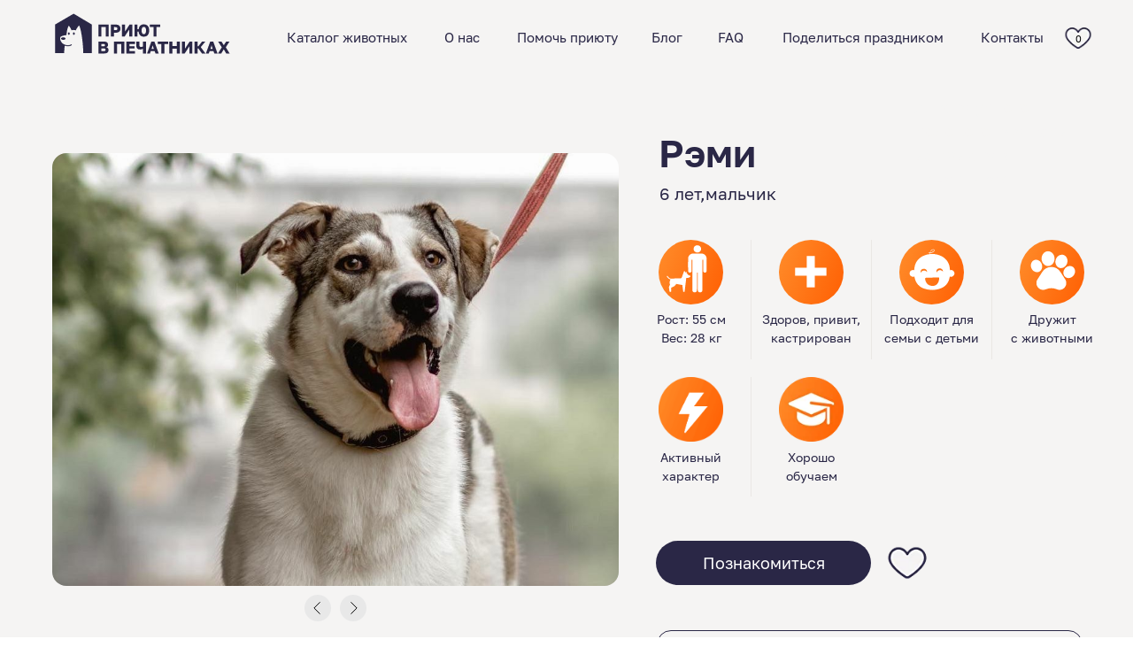

--- FILE ---
content_type: text/html; charset=UTF-8
request_url: https://pechatniki-pets.ru/ramy
body_size: 43527
content:
<!DOCTYPE html> <html> <head> <meta charset="utf-8" /> <meta http-equiv="Content-Type" content="text/html; charset=utf-8" /> <meta name="viewport" content="width=device-width, initial-scale=1.0" /> <meta name="yandex-verification" content="98f603db9cdbd361" /> <!--metatextblock--> <title>Умный пёс Рэми ищет дом υ´• ﻌ •`υ</title> <meta name="description" content="❤️ Симпатичный пёс с замечательным характером из московского приюта [Печатники] в поиске хозяина! Рэми молод, здоров, привит, кастрирован и хорошо поддаётся обучению. Приходите познакомиться лично в нашем приюте!" /> <meta property="og:url" content="https://pechatniki-pets.ru/ramy" /> <meta property="og:title" content="Умный Рэми ищет дом υ´• ﻌ •`υ" /> <meta property="og:description" content="Взять собаку из приюта в Москве" /> <meta property="og:type" content="website" /> <meta property="og:image" content="https://static.tildacdn.com/tild3631-6263-4138-b533-373933626566/IMG_6162.JPG" /> <link rel="canonical" href="https://pechatniki-pets.ru/ramy"> <!--/metatextblock--> <meta name="format-detection" content="telephone=no" /> <meta http-equiv="x-dns-prefetch-control" content="on"> <link rel="dns-prefetch" href="https://ws.tildacdn.com"> <link rel="dns-prefetch" href="https://static.tildacdn.com"> <link rel="icon" type="image/svg+xml" sizes="any" href="https://static.tildacdn.com/tild3734-3839-4937-a535-653338626563/favicon.svg"> <link rel="icon" type="image/x-icon" sizes="32x32" href="https://static.tildacdn.com/tild3161-3165-4661-a433-663563353534/favicon.ico"/> <link rel="alternate" type="application/rss+xml" title="Приют Печатники" href="https://pechatniki-pets.ru/rss.xml" /> <!-- Assets --> <script src="https://neo.tildacdn.com/js/tilda-fallback-1.0.min.js" async charset="utf-8"></script> <link rel="stylesheet" href="https://static.tildacdn.com/css/tilda-grid-3.0.min.css" type="text/css" media="all" onerror="this.loaderr='y';"/> <link rel="stylesheet" href="https://static.tildacdn.com/ws/project3911344/tilda-blocks-page24372468.min.css?t=1767888754" type="text/css" media="all" onerror="this.loaderr='y';" /> <link rel="stylesheet" href="https://static.tildacdn.com/css/tilda-animation-2.0.min.css" type="text/css" media="all" onerror="this.loaderr='y';" /> <link rel="stylesheet" href="https://static.tildacdn.com/css/tilda-slds-1.4.min.css" type="text/css" media="print" onload="this.media='all';" onerror="this.loaderr='y';" /> <noscript><link rel="stylesheet" href="https://static.tildacdn.com/css/tilda-slds-1.4.min.css" type="text/css" media="all" /></noscript> <link rel="stylesheet" href="https://static.tildacdn.com/css/tilda-cards-1.0.min.css" type="text/css" media="all" onerror="this.loaderr='y';" /> <link rel="stylesheet" href="https://static.tildacdn.com/css/tilda-popup-1.1.min.css" type="text/css" media="print" onload="this.media='all';" onerror="this.loaderr='y';" /> <noscript><link rel="stylesheet" href="https://static.tildacdn.com/css/tilda-popup-1.1.min.css" type="text/css" media="all" /></noscript> <link rel="stylesheet" href="https://static.tildacdn.com/css/tilda-forms-1.0.min.css" type="text/css" media="all" onerror="this.loaderr='y';" /> <link rel="stylesheet" href="https://static.tildacdn.com/css/tilda-menu-widgeticons-1.0.min.css" type="text/css" media="all" onerror="this.loaderr='y';" /> <link rel="stylesheet" href="https://static.tildacdn.com/css/tilda-cart-1.0.min.css" type="text/css" media="all" onerror="this.loaderr='y';" /> <link rel="stylesheet" href="https://static.tildacdn.com/css/tilda-wishlist-1.0.min.css" type="text/css" media="all" onerror="this.loaderr='y';" /> <link rel="stylesheet" href="https://static.tildacdn.com/css/tilda-zero-gallery-1.0.min.css" type="text/css" media="all" onerror="this.loaderr='y';" /> <script nomodule src="https://static.tildacdn.com/js/tilda-polyfill-1.0.min.js" charset="utf-8"></script> <script type="text/javascript">function t_onReady(func) {if(document.readyState!='loading') {func();} else {document.addEventListener('DOMContentLoaded',func);}}
function t_onFuncLoad(funcName,okFunc,time) {if(typeof window[funcName]==='function') {okFunc();} else {setTimeout(function() {t_onFuncLoad(funcName,okFunc,time);},(time||100));}}function t_throttle(fn,threshhold,scope) {return function() {fn.apply(scope||this,arguments);};}function t396_initialScale(t){var e=document.getElementById("rec"+t);if(e){var i=e.querySelector(".t396__artboard");if(i){window.tn_scale_initial_window_width||(window.tn_scale_initial_window_width=document.documentElement.clientWidth);var a=window.tn_scale_initial_window_width,r=[],n,l=i.getAttribute("data-artboard-screens");if(l){l=l.split(",");for(var o=0;o<l.length;o++)r[o]=parseInt(l[o],10)}else r=[320,480,640,960,1200];for(var o=0;o<r.length;o++){var d=r[o];a>=d&&(n=d)}var _="edit"===window.allrecords.getAttribute("data-tilda-mode"),c="center"===t396_getFieldValue(i,"valign",n,r),s="grid"===t396_getFieldValue(i,"upscale",n,r),w=t396_getFieldValue(i,"height_vh",n,r),g=t396_getFieldValue(i,"height",n,r),u=!!window.opr&&!!window.opr.addons||!!window.opera||-1!==navigator.userAgent.indexOf(" OPR/");if(!_&&c&&!s&&!w&&g&&!u){var h=parseFloat((a/n).toFixed(3)),f=[i,i.querySelector(".t396__carrier"),i.querySelector(".t396__filter")],v=Math.floor(parseInt(g,10)*h)+"px",p;i.style.setProperty("--initial-scale-height",v);for(var o=0;o<f.length;o++)f[o].style.setProperty("height","var(--initial-scale-height)");t396_scaleInitial__getElementsToScale(i).forEach((function(t){t.style.zoom=h}))}}}}function t396_scaleInitial__getElementsToScale(t){return t?Array.prototype.slice.call(t.children).filter((function(t){return t&&(t.classList.contains("t396__elem")||t.classList.contains("t396__group"))})):[]}function t396_getFieldValue(t,e,i,a){var r,n=a[a.length-1];if(!(r=i===n?t.getAttribute("data-artboard-"+e):t.getAttribute("data-artboard-"+e+"-res-"+i)))for(var l=0;l<a.length;l++){var o=a[l];if(!(o<=i)&&(r=o===n?t.getAttribute("data-artboard-"+e):t.getAttribute("data-artboard-"+e+"-res-"+o)))break}return r}window.TN_SCALE_INITIAL_VER="1.0",window.tn_scale_initial_window_width=null;</script> <script src="https://static.tildacdn.com/js/jquery-1.10.2.min.js" charset="utf-8" onerror="this.loaderr='y';"></script> <script src="https://static.tildacdn.com/js/tilda-scripts-3.0.min.js" charset="utf-8" defer onerror="this.loaderr='y';"></script> <script src="https://static.tildacdn.com/ws/project3911344/tilda-blocks-page24372468.min.js?t=1767888754" charset="utf-8" async onerror="this.loaderr='y';"></script> <script src="https://static.tildacdn.com/js/tilda-lazyload-1.0.min.js" charset="utf-8" async onerror="this.loaderr='y';"></script> <script src="https://static.tildacdn.com/js/tilda-animation-2.0.min.js" charset="utf-8" async onerror="this.loaderr='y';"></script> <script src="https://static.tildacdn.com/js/tilda-zero-1.1.min.js" charset="utf-8" async onerror="this.loaderr='y';"></script> <script src="https://static.tildacdn.com/js/hammer.min.js" charset="utf-8" async onerror="this.loaderr='y';"></script> <script src="https://static.tildacdn.com/js/tilda-slds-1.4.min.js" charset="utf-8" async onerror="this.loaderr='y';"></script> <script src="https://static.tildacdn.com/js/tilda-cards-1.0.min.js" charset="utf-8" async onerror="this.loaderr='y';"></script> <script src="https://static.tildacdn.com/js/tilda-popup-1.0.min.js" charset="utf-8" async onerror="this.loaderr='y';"></script> <script src="https://static.tildacdn.com/js/tilda-forms-1.0.min.js" charset="utf-8" async onerror="this.loaderr='y';"></script> <script src="https://static.tildacdn.com/js/tilda-menu-1.0.min.js" charset="utf-8" async onerror="this.loaderr='y';"></script> <script src="https://static.tildacdn.com/js/tilda-menu-widgeticons-1.0.min.js" charset="utf-8" async onerror="this.loaderr='y';"></script> <script src="https://static.tildacdn.com/js/tilda-cart-1.1.min.js" charset="utf-8" async onerror="this.loaderr='y';"></script> <script src="https://static.tildacdn.com/js/tilda-widget-positions-1.0.min.js" charset="utf-8" async onerror="this.loaderr='y';"></script> <script src="https://static.tildacdn.com/js/tilda-wishlist-1.0.min.js" charset="utf-8" async onerror="this.loaderr='y';"></script> <script src="https://static.tildacdn.com/js/tilda-zero-gallery-1.0.min.js" charset="utf-8" async onerror="this.loaderr='y';"></script> <script src="https://static.tildacdn.com/js/tilda-animation-sbs-1.0.min.js" charset="utf-8" async onerror="this.loaderr='y';"></script> <script src="https://static.tildacdn.com/js/tilda-zero-scale-1.0.min.js" charset="utf-8" async onerror="this.loaderr='y';"></script> <script src="https://static.tildacdn.com/js/tilda-skiplink-1.0.min.js" charset="utf-8" async onerror="this.loaderr='y';"></script> <script src="https://static.tildacdn.com/js/tilda-events-1.0.min.js" charset="utf-8" async onerror="this.loaderr='y';"></script> <!-- nominify begin --><!-- Top.Mail.Ru counter --> <script type="text/javascript">
var _tmr = window._tmr || (window._tmr = []);
_tmr.push({id: "3293191", type: "pageView", start: (new Date()).getTime()});
(function (d, w, id) {
  if (d.getElementById(id)) return;
  var ts = d.createElement("script"); ts.type = "text/javascript"; ts.async = true; ts.id = id;
  ts.src = "https://top-fwz1.mail.ru/js/code.js";
  var f = function () {var s = d.getElementsByTagName("script")[0]; s.parentNode.insertBefore(ts, s);};
  if (w.opera == "[object Opera]") { d.addEventListener("DOMContentLoaded", f, false); } else { f(); }
})(document, window, "tmr-code");
</script> <noscript><div><img src="https://top-fwz1.mail.ru/counter?id=3293191;js=na" style="position:absolute;left:-9999px;" alt="Top.Mail.Ru" /></div></noscript> <!-- /Top.Mail.Ru counter --><!-- nominify end --><script type="text/javascript">window.dataLayer=window.dataLayer||[];</script> <!-- Google Tag Manager --> <script type="text/javascript">(function(w,d,s,l,i){w[l]=w[l]||[];w[l].push({'gtm.start':new Date().getTime(),event:'gtm.js'});var f=d.getElementsByTagName(s)[0],j=d.createElement(s),dl=l!='dataLayer'?'&l='+l:'';j.async=true;j.src='https://www.googletagmanager.com/gtm.js?id='+i+dl;f.parentNode.insertBefore(j,f);})(window,document,'script','dataLayer','GTM-PGC9NPL');</script> <!-- End Google Tag Manager --> <!-- Global Site Tag (gtag.js) - Google Analytics --> <script type="text/javascript" data-tilda-cookie-type="analytics">window.mainTracker='gtag';window.gtagTrackerID='G-0GLMPTBHQV';function gtag(){dataLayer.push(arguments);}
setTimeout(function(){(function(w,d,s,i){var f=d.getElementsByTagName(s)[0],j=d.createElement(s);j.async=true;j.src='https://www.googletagmanager.com/gtag/js?id='+i;f.parentNode.insertBefore(j,f);gtag('js',new Date());gtag('config',i,{});})(window,document,'script',window.gtagTrackerID);},2000);</script> <script type="text/javascript">(function() {if((/bot|google|yandex|baidu|bing|msn|duckduckbot|teoma|slurp|crawler|spider|robot|crawling|facebook/i.test(navigator.userAgent))===false&&typeof(sessionStorage)!='undefined'&&sessionStorage.getItem('visited')!=='y'&&document.visibilityState){var style=document.createElement('style');style.type='text/css';style.innerHTML='@media screen and (min-width: 980px) {.t-records {opacity: 0;}.t-records_animated {-webkit-transition: opacity ease-in-out .2s;-moz-transition: opacity ease-in-out .2s;-o-transition: opacity ease-in-out .2s;transition: opacity ease-in-out .2s;}.t-records.t-records_visible {opacity: 1;}}';document.getElementsByTagName('head')[0].appendChild(style);function t_setvisRecs(){var alr=document.querySelectorAll('.t-records');Array.prototype.forEach.call(alr,function(el) {el.classList.add("t-records_animated");});setTimeout(function() {Array.prototype.forEach.call(alr,function(el) {el.classList.add("t-records_visible");});sessionStorage.setItem("visited","y");},400);}
document.addEventListener('DOMContentLoaded',t_setvisRecs);}})();</script></head> <body class="t-body" style="margin:0;"> <!--allrecords--> <div id="allrecords" class="t-records" data-hook="blocks-collection-content-node" data-tilda-project-id="3911344" data-tilda-page-id="24372468" data-tilda-page-alias="ramy" data-tilda-formskey="a18530254917d6a58b0ac6bfcd4ae632" data-tilda-lazy="yes" data-tilda-root-zone="com" data-tilda-project-headcode="yes" data-tilda-project-country="RU"> <!--header--> <header id="t-header" class="t-records" data-hook="blocks-collection-content-node" data-tilda-project-id="3911344" data-tilda-page-id="19274117" data-tilda-page-alias="head" data-tilda-formskey="a18530254917d6a58b0ac6bfcd4ae632" data-tilda-lazy="yes" data-tilda-root-zone="com" data-tilda-project-headcode="yes" data-tilda-project-country="RU"> <div id="rec585060007" class="r t-rec t-screenmin-980px" style=" " data-animationappear="off" data-record-type="396" data-screen-min="980px"> <!-- T396 --> <style>#rec585060007 .t396__artboard {height:80px;background-color:#f5f4f3;}#rec585060007 .t396__filter {height:80px;}#rec585060007 .t396__carrier{height:80px;background-position:center center;background-attachment:scroll;background-size:cover;background-repeat:no-repeat;}@media screen and (max-width:1199px) {#rec585060007 .t396__artboard,#rec585060007 .t396__filter,#rec585060007 .t396__carrier {}#rec585060007 .t396__filter {}#rec585060007 .t396__carrier {background-attachment:scroll;}}@media screen and (max-width:959px) {#rec585060007 .t396__artboard,#rec585060007 .t396__filter,#rec585060007 .t396__carrier {}#rec585060007 .t396__filter {}#rec585060007 .t396__carrier {background-attachment:scroll;}}@media screen and (max-width:639px) {#rec585060007 .t396__artboard,#rec585060007 .t396__filter,#rec585060007 .t396__carrier {}#rec585060007 .t396__filter {}#rec585060007 .t396__carrier {background-attachment:scroll;}}@media screen and (max-width:479px) {#rec585060007 .t396__artboard,#rec585060007 .t396__filter,#rec585060007 .t396__carrier {height:264px;}#rec585060007 .t396__filter {}#rec585060007 .t396__carrier {background-attachment:scroll;}}#rec585060007 .tn-elem[data-elem-id="1682839773328"]{z-index:2;top:15px;;left:calc(50% - 600px + 22px);;width:199px;height:auto;}#rec585060007 .tn-elem.t396__elem--anim-hidden[data-elem-id="1682839773328"]{opacity:0;}#rec585060007 .tn-elem[data-elem-id="1682839773328"] .tn-atom{background-position:center center;border-width:var(--t396-borderwidth,0);border-style:var(--t396-borderstyle,solid);border-color:var(--t396-bordercolor,transparent);transition:background-color var(--t396-speedhover,0s) ease-in-out,color var(--t396-speedhover,0s) ease-in-out,border-color var(--t396-speedhover,0s) ease-in-out,box-shadow var(--t396-shadowshoverspeed,0.2s) ease-in-out;}#rec585060007 .tn-elem[data-elem-id="1682839935601"]{color:#2a2746;text-align:center;z-index:3;top:31px;;left:calc(50% - 600px + 280px);;width:143px;height:auto;}#rec585060007 .tn-elem[data-elem-id="1682839935601"] .tn-atom{color:#2a2746;font-size:15px;font-family:'Golos',Arial,sans-serif;line-height:1.55;font-weight:400;background-position:center center;border-width:var(--t396-borderwidth,0);border-style:var(--t396-borderstyle,solid);border-color:var(--t396-bordercolor,transparent);transition:background-color var(--t396-speedhover,0s) ease-in-out,color var(--t396-speedhover,0s) ease-in-out,border-color var(--t396-speedhover,0s) ease-in-out,box-shadow var(--t396-shadowshoverspeed,0.2s) ease-in-out;text-shadow:var(--t396-shadow-text-x,0px) var(--t396-shadow-text-y,0px) var(--t396-shadow-text-blur,0px) rgba(var(--t396-shadow-text-color),var(--t396-shadow-text-opacity,100%));}#rec585060007 .tn-elem[data-elem-id="1682840453869"]{color:#2a2746;text-align:center;z-index:4;top:31px;;left:calc(50% - 600px + 458px);;width:48px;height:auto;}#rec585060007 .tn-elem[data-elem-id="1682840453869"] .tn-atom{color:#2a2746;font-size:15px;font-family:'Golos',Arial,sans-serif;line-height:1.55;font-weight:400;background-position:center center;border-width:var(--t396-borderwidth,0);border-style:var(--t396-borderstyle,solid);border-color:var(--t396-bordercolor,transparent);transition:background-color var(--t396-speedhover,0s) ease-in-out,color var(--t396-speedhover,0s) ease-in-out,border-color var(--t396-speedhover,0s) ease-in-out,box-shadow var(--t396-shadowshoverspeed,0.2s) ease-in-out;text-shadow:var(--t396-shadow-text-x,0px) var(--t396-shadow-text-y,0px) var(--t396-shadow-text-blur,0px) rgba(var(--t396-shadow-text-color),var(--t396-shadow-text-opacity,100%));}#rec585060007 .tn-elem[data-elem-id="1682840500548"]{color:#2a2746;text-align:center;z-index:5;top:31px;;left:calc(50% - 600px + 1065px);;width:77px;height:auto;}#rec585060007 .tn-elem[data-elem-id="1682840500548"] .tn-atom{color:#2a2746;font-size:15px;font-family:'Golos',Arial,sans-serif;line-height:1.55;font-weight:400;background-position:center center;border-width:var(--t396-borderwidth,0);border-style:var(--t396-borderstyle,solid);border-color:var(--t396-bordercolor,transparent);transition:background-color var(--t396-speedhover,0s) ease-in-out,color var(--t396-speedhover,0s) ease-in-out,border-color var(--t396-speedhover,0s) ease-in-out,box-shadow var(--t396-shadowshoverspeed,0.2s) ease-in-out;text-shadow:var(--t396-shadow-text-x,0px) var(--t396-shadow-text-y,0px) var(--t396-shadow-text-blur,0px) rgba(var(--t396-shadow-text-color),var(--t396-shadow-text-opacity,100%));}#rec585060007 .tn-elem[data-elem-id="1682840582485"]{color:#2a2746;text-align:center;z-index:6;top:31px;;left:calc(50% - 600px + 541px);;width:119px;height:auto;}#rec585060007 .tn-elem[data-elem-id="1682840582485"] .tn-atom{color:#2a2746;font-size:15px;font-family:'Golos',Arial,sans-serif;line-height:1.55;font-weight:400;background-position:center center;border-width:var(--t396-borderwidth,0);border-style:var(--t396-borderstyle,solid);border-color:var(--t396-bordercolor,transparent);transition:background-color var(--t396-speedhover,0s) ease-in-out,color var(--t396-speedhover,0s) ease-in-out,border-color var(--t396-speedhover,0s) ease-in-out,box-shadow var(--t396-shadowshoverspeed,0.2s) ease-in-out;text-shadow:var(--t396-shadow-text-x,0px) var(--t396-shadow-text-y,0px) var(--t396-shadow-text-blur,0px) rgba(var(--t396-shadow-text-color),var(--t396-shadow-text-opacity,100%));}#rec585060007 .tn-elem[data-elem-id="1682840599968"]{color:#2a2746;text-align:center;z-index:7;top:31px;;left:calc(50% - 600px + 767px);;width:37px;height:auto;}#rec585060007 .tn-elem[data-elem-id="1682840599968"] .tn-atom{color:#2a2746;font-size:15px;font-family:'Golos',Arial,sans-serif;line-height:1.55;font-weight:400;background-position:center center;border-width:var(--t396-borderwidth,0);border-style:var(--t396-borderstyle,solid);border-color:var(--t396-bordercolor,transparent);transition:background-color var(--t396-speedhover,0s) ease-in-out,color var(--t396-speedhover,0s) ease-in-out,border-color var(--t396-speedhover,0s) ease-in-out,box-shadow var(--t396-shadowshoverspeed,0.2s) ease-in-out;text-shadow:var(--t396-shadow-text-x,0px) var(--t396-shadow-text-y,0px) var(--t396-shadow-text-blur,0px) rgba(var(--t396-shadow-text-color),var(--t396-shadow-text-opacity,100%));}#rec585060007 .tn-elem[data-elem-id="1682840650753"]{color:#2a2746;text-align:center;z-index:8;top:31px;;left:calc(50% - 600px + 839px);;width:191px;height:auto;}#rec585060007 .tn-elem[data-elem-id="1682840650753"] .tn-atom{color:#2a2746;font-size:15px;font-family:'Golos',Arial,sans-serif;line-height:1.55;font-weight:400;background-position:center center;border-width:var(--t396-borderwidth,0);border-style:var(--t396-borderstyle,solid);border-color:var(--t396-bordercolor,transparent);transition:background-color var(--t396-speedhover,0s) ease-in-out,color var(--t396-speedhover,0s) ease-in-out,border-color var(--t396-speedhover,0s) ease-in-out,box-shadow var(--t396-shadowshoverspeed,0.2s) ease-in-out;text-shadow:var(--t396-shadow-text-x,0px) var(--t396-shadow-text-y,0px) var(--t396-shadow-text-blur,0px) rgba(var(--t396-shadow-text-color),var(--t396-shadow-text-opacity,100%));}#rec585060007 .tn-elem[data-elem-id="1685599790108"]{z-index:9;top:26px;;left:calc(50% - 600px + 1161px);;width:34px;height:auto;}#rec585060007 .tn-elem[data-elem-id="1685599790108"] .tn-atom{background-position:center center;border-width:var(--t396-borderwidth,0);border-style:var(--t396-borderstyle,solid);border-color:var(--t396-bordercolor,transparent);transition:background-color var(--t396-speedhover,0s) ease-in-out,color var(--t396-speedhover,0s) ease-in-out,border-color var(--t396-speedhover,0s) ease-in-out,box-shadow var(--t396-shadowshoverspeed,0.2s) ease-in-out;}#rec585060007 .tn-elem[data-elem-id="1685598925232"]{color:#000000;text-align:center;z-index:10;top:35px;;left:calc(50% - 600px + 1167px);;width:22px;height:auto;}#rec585060007 .tn-elem[data-elem-id="1685598925232"] .tn-atom{color:#000000;font-size:11px;font-family:'Golos',Arial,sans-serif;line-height:1.55;font-weight:400;background-position:center center;border-width:var(--t396-borderwidth,0);border-style:var(--t396-borderstyle,solid);border-color:var(--t396-bordercolor,transparent);transition:background-color var(--t396-speedhover,0s) ease-in-out,color var(--t396-speedhover,0s) ease-in-out,border-color var(--t396-speedhover,0s) ease-in-out,box-shadow var(--t396-shadowshoverspeed,0.2s) ease-in-out;text-shadow:var(--t396-shadow-text-x,0px) var(--t396-shadow-text-y,0px) var(--t396-shadow-text-blur,0px) rgba(var(--t396-shadow-text-color),var(--t396-shadow-text-opacity,100%));}#rec585060007 .tn-elem[data-elem-id="1685693693621"]{z-index:11;top:27px;;left:calc(50% - 600px + 1159px);;width:38px;height:32px;}#rec585060007 .tn-elem[data-elem-id="1685693693621"] .tn-atom{border-radius:0px;background-position:center center;border-width:var(--t396-borderwidth,0);border-style:var(--t396-borderstyle,solid);border-color:var(--t396-bordercolor,transparent);transition:background-color var(--t396-speedhover,0s) ease-in-out,color var(--t396-speedhover,0s) ease-in-out,border-color var(--t396-speedhover,0s) ease-in-out,box-shadow var(--t396-shadowshoverspeed,0.2s) ease-in-out;}#rec585060007 .tn-elem[data-elem-id="1730671475342"]{color:#2a2746;text-align:center;z-index:12;top:31px;;left:calc(50% - 600px + 695px);;width:37px;height:auto;}#rec585060007 .tn-elem[data-elem-id="1730671475342"] .tn-atom{color:#2a2746;font-size:15px;font-family:'Golos',Arial,sans-serif;line-height:1.55;font-weight:400;background-position:center center;border-width:var(--t396-borderwidth,0);border-style:var(--t396-borderstyle,solid);border-color:var(--t396-bordercolor,transparent);transition:background-color var(--t396-speedhover,0s) ease-in-out,color var(--t396-speedhover,0s) ease-in-out,border-color var(--t396-speedhover,0s) ease-in-out,box-shadow var(--t396-shadowshoverspeed,0.2s) ease-in-out;text-shadow:var(--t396-shadow-text-x,0px) var(--t396-shadow-text-y,0px) var(--t396-shadow-text-blur,0px) rgba(var(--t396-shadow-text-color),var(--t396-shadow-text-opacity,100%));}</style> <div class='t396'> <div class="t396__artboard" data-artboard-recid="585060007" data-artboard-screens="320,480,640,960,1200" data-artboard-height="80" data-artboard-valign="center" data-artboard-upscale="grid" data-artboard-height-res-320="264"> <div class="t396__carrier" data-artboard-recid="585060007"></div> <div class="t396__filter" data-artboard-recid="585060007"></div> <div class='t396__elem tn-elem tn-elem__5850600071682839773328 ' data-elem-id='1682839773328' data-elem-type='image' data-field-top-value="15" data-field-left-value="22" data-field-width-value="199" data-field-axisy-value="top" data-field-axisx-value="left" data-field-container-value="grid" data-field-topunits-value="px" data-field-leftunits-value="px" data-field-heightunits-value="" data-field-widthunits-value="px" data-animate-mobile="y" data-animate-sbs-event="click" data-animate-sbs-trgels="1679211859362,1679233087518,1679232128765,1679234465446" data-animate-sbs-opts="[{'ti':0,'mx':0,'my':0,'sx':1,'sy':1,'op':1,'ro':0,'bl':'0','ea':'','dt':0},{'ti':500,'mx':0,'my':1,'sx':1,'sy':1,'op':1,'ro':-180,'bl':'0','ea':'','dt':0}]" data-field-filewidth-value="291" data-field-fileheight-value="73"> <a class='tn-atom' href="https://pechatniki-pets.ru/"> <img class='tn-atom__img t-img' data-original='https://static.tildacdn.com/tild6363-6433-4231-b437-333034663933/A_Logo.svg'
src='https://static.tildacdn.com/tild6363-6433-4231-b437-333034663933/A_Logo.svg'
alt='Приют в Печатниках' imgfield='tn_img_1682839773328'
/> </a> </div> <div class='t396__elem tn-elem tn-elem__5850600071682839935601' data-elem-id='1682839935601' data-elem-type='text' data-field-top-value="31" data-field-left-value="280" data-field-width-value="143" data-field-axisy-value="top" data-field-axisx-value="left" data-field-container-value="grid" data-field-topunits-value="px" data-field-leftunits-value="px" data-field-heightunits-value="" data-field-widthunits-value="px" data-field-fontsize-value="15"> <div class='tn-atom'><a href="https://pechatniki-pets.ru/catalog"style="color: inherit">Каталог животных</a></div> </div> <div class='t396__elem tn-elem tn-elem__5850600071682840453869' data-elem-id='1682840453869' data-elem-type='text' data-field-top-value="31" data-field-left-value="458" data-field-width-value="48" data-field-axisy-value="top" data-field-axisx-value="left" data-field-container-value="grid" data-field-topunits-value="px" data-field-leftunits-value="px" data-field-heightunits-value="" data-field-widthunits-value="px" data-field-fontsize-value="15"> <div class='tn-atom'><a href="https://pechatniki-pets.ru/about"style="color: inherit">О нас</a></div> </div> <div class='t396__elem tn-elem tn-elem__5850600071682840500548' data-elem-id='1682840500548' data-elem-type='text' data-field-top-value="31" data-field-left-value="1065" data-field-width-value="77" data-field-axisy-value="top" data-field-axisx-value="left" data-field-container-value="grid" data-field-topunits-value="px" data-field-leftunits-value="px" data-field-heightunits-value="" data-field-widthunits-value="px" data-field-fontsize-value="15"> <div class='tn-atom'><a href="https://pechatniki-pets.ru/contacts"style="color: inherit">Контакты</a></div> </div> <div class='t396__elem tn-elem tn-elem__5850600071682840582485' data-elem-id='1682840582485' data-elem-type='text' data-field-top-value="31" data-field-left-value="541" data-field-width-value="119" data-field-axisy-value="top" data-field-axisx-value="left" data-field-container-value="grid" data-field-topunits-value="px" data-field-leftunits-value="px" data-field-heightunits-value="" data-field-widthunits-value="px" data-field-fontsize-value="15"> <div class='tn-atom'><a href="https://pechatniki-pets.ru/help"style="color: inherit">Помочь приюту</a></div> </div> <div class='t396__elem tn-elem tn-elem__5850600071682840599968' data-elem-id='1682840599968' data-elem-type='text' data-field-top-value="31" data-field-left-value="767" data-field-width-value="37" data-field-axisy-value="top" data-field-axisx-value="left" data-field-container-value="grid" data-field-topunits-value="px" data-field-leftunits-value="px" data-field-heightunits-value="" data-field-widthunits-value="px" data-field-fontsize-value="15"> <div class='tn-atom'><a href="https://pechatniki-pets.ru/questions"style="color: inherit">FAQ</a></div> </div> <div class='t396__elem tn-elem tn-elem__5850600071682840650753' data-elem-id='1682840650753' data-elem-type='text' data-field-top-value="31" data-field-left-value="839" data-field-width-value="191" data-field-axisy-value="top" data-field-axisx-value="left" data-field-container-value="grid" data-field-topunits-value="px" data-field-leftunits-value="px" data-field-heightunits-value="" data-field-widthunits-value="px" data-field-fontsize-value="15"> <div class='tn-atom'><a href="https://pechatniki-pets.ru/your-day"style="color: inherit">Поделиться праздником</a></div> </div> <div class='t396__elem tn-elem favorites_icone tn-elem__5850600071685599790108' data-elem-id='1685599790108' data-elem-type='image' data-field-top-value="26" data-field-left-value="1161" data-field-width-value="34" data-field-axisy-value="top" data-field-axisx-value="left" data-field-container-value="grid" data-field-topunits-value="px" data-field-leftunits-value="px" data-field-heightunits-value="" data-field-widthunits-value="px" data-field-filewidth-value="250" data-field-fileheight-value="250"> <a class='tn-atom' href="#showfavorites"> <img class='tn-atom__img t-img' data-original='https://static.tildacdn.com/tild3064-6461-4636-b565-626632323932/miniheart_2_.png'
src='https://thb.tildacdn.com/tild3064-6461-4636-b565-626632323932/-/resize/20x/miniheart_2_.png'
alt='избранное' imgfield='tn_img_1685599790108'
/> </a> </div> <div class='t396__elem tn-elem favorites_total tn-elem__5850600071685598925232' data-elem-id='1685598925232' data-elem-type='text' data-field-top-value="35" data-field-left-value="1167" data-field-width-value="22" data-field-axisy-value="top" data-field-axisx-value="left" data-field-container-value="grid" data-field-topunits-value="px" data-field-leftunits-value="px" data-field-heightunits-value="" data-field-widthunits-value="px" data-field-fontsize-value="11"> <div class='tn-atom'><a href="#showfavorites"style="color: inherit">0</a></div> </div> <div class='t396__elem tn-elem tn-elem__5850600071685693693621' data-elem-id='1685693693621' data-elem-type='shape' data-field-top-value="27" data-field-left-value="1159" data-field-height-value="32" data-field-width-value="38" data-field-axisy-value="top" data-field-axisx-value="left" data-field-container-value="grid" data-field-topunits-value="px" data-field-leftunits-value="px" data-field-heightunits-value="px" data-field-widthunits-value="px"> <a class='tn-atom' href="#showfavorites"> </a> </div> <div class='t396__elem tn-elem tn-elem__5850600071730671475342' data-elem-id='1730671475342' data-elem-type='text' data-field-top-value="31" data-field-left-value="695" data-field-width-value="37" data-field-axisy-value="top" data-field-axisx-value="left" data-field-container-value="grid" data-field-topunits-value="px" data-field-leftunits-value="px" data-field-heightunits-value="" data-field-widthunits-value="px" data-field-fontsize-value="15"> <div class='tn-atom'><a href="https://pechatniki-pets.ru/articles"style="color: inherit">Блог</a></div> </div> </div> </div> <script>t_onReady(function() {t_onFuncLoad('t396_init',function() {t396_init('585060007');});});</script> <!-- /T396 --> </div> <div id="rec585091454" class="r t-rec t-rec_pt_30 t-rec_pb_30 t-screenmin-980px" style="padding-top:30px;padding-bottom:30px;background-color:#f5f4f3; " data-record-type="113" data-screen-min="980px" data-bg-color="#f5f4f3"> <div style="height:18px;"></div> </div> <div id="rec599158222" class="r t-rec" style=" " data-animationappear="off" data-record-type="131"> <!-- T123 --> <div class="t123"> <div class="t-container_100 "> <div class="t-width t-width_100 "> <!-- nominify begin --> <style>
.blkFav{pointer-events:none; }
.favorites_icon , .favorites_total .tn-atom {display:none}
.favorites_icon_anim {
    -webkit-animation: t1002__pulse-anim 0.6s;
    animation: t1002__pulse-anim 0.6s;
}
.favorites_icon{
    cursor:pointer;
    transition: -webkit-transform 0.2s ease-in-out;
    transition: transform 0.2s ease-in-out;
    transition: transform 0.2s ease-in-out,-webkit-transform 0.2s ease-in-out;
}
.t1002__wishlisticon {  display: none}
</style> <script>
$( document ).ready(function() {
    let emptyFavorites = false; //Скрыть-Показать пустое избранное - true-false
   
    let fIcon = $('.favorites_icon');
    let fTotal = $('.favorites_total');
  
    function checkTotal(){
        if (window.twishlist === undefined) {  return; }
        if(!emptyFavorites) $('.favorites_icon, .favorites_total  .tn-atom').show();   
        let nTot = twishlist.total;
        $('.favorites_total  .tn-atom').text(nTot);
        $('.favorites_icon').addClass('favorites_icon_anim');    
        setTimeout(function(){ $('.favorites_icon').removeClass('favorites_icon_anim');}, 700);
        if  (nTot==0){
            $('.favorites_icon').addClass('blkFav');
            if(emptyFavorites) {$('.favorites_icon, .favorites_total  .tn-atom').hide()
        }else{$('.cartcopy, .cartcopyprice').show()};
        }else{ 
            $('.favorites_icon').removeClass('blkFav');
            if(emptyFavorites) $('.favorites_icon, .favorites_total  .tn-atom').show();
        };
    };
    setTimeout(function(){checkTotal()}, 1000);
    $(".t1002").on('DOMSubtreeModified', ".t1002__wishlisticon-counter", function() {
        setTimeout(function(){checkTotal()}, 300);
    });
    $('.favorites_icon').click(function(e){   twishlist__openWishlist()  });
});	
</script> <!-- nominify end --> </div> </div> </div> </div> <div id="rec585080472" class="r t-rec" style=" " data-animationappear="off" data-record-type="131"> <!-- T123 --> <div class="t123"> <div class="t-container_100 "> <div class="t-width t-width_100 "> <!-- nominify begin --> <style>

/*Выставляем фиксированную позицию на экране и номер слоя выше остальных*/

.fixed {

width: 100%;

position: fixed;

top: 0px;

z-index: 9999;

/*Задаём время и характер анимации для фона меню */

transition:all 0.3s cubic-bezier(0, 0, 0.8, 1.0);

}

.fonmenu{

/*Задаём цвет фона для меню*/

background:#f5f4f3;

}

</style> <script>

$(document).ready(function(){

/* нужно заменить на код блока Zero выполняющего роль меню */

var blockMenuID = '#rec585060007';

//Добавляем класс с фиксацией

$(blockMenuID).addClass('fixed');

//Когда начался скролл экрана

$(window).scroll(function() {

var top = $(document).scrollTop();

//Если перемещение больше 5 px

if (top >= 5) {

//То добавляем к меню наш фон

$(blockMenuID).addClass('fonmenu');

} else {

//Если поднялись наверх, то удаляем фон

$(blockMenuID).removeClass('fonmenu');

}

});

});

</script> <!-- nominify end --> </div> </div> </div> </div> <div id="rec374469911" class="r t-rec t-rec_pb_0 t-screenmax-980px" style="padding-bottom:0px; " data-animationappear="off" data-record-type="396" data-screen-max="980px"> <!-- T396 --> <style>#rec374469911 .t396__artboard {height:70px;background-color:#F5F4F3;}#rec374469911 .t396__filter {height:70px;}#rec374469911 .t396__carrier{height:70px;background-position:center center;background-attachment:scroll;background-size:cover;background-repeat:no-repeat;}@media screen and (max-width:1199px) {#rec374469911 .t396__artboard,#rec374469911 .t396__filter,#rec374469911 .t396__carrier {height:60px;}#rec374469911 .t396__filter {}#rec374469911 .t396__carrier {background-attachment:scroll;}}@media screen and (max-width:959px) {#rec374469911 .t396__artboard,#rec374469911 .t396__filter,#rec374469911 .t396__carrier {height:60px;}#rec374469911 .t396__filter {}#rec374469911 .t396__carrier {background-attachment:scroll;}}@media screen and (max-width:639px) {#rec374469911 .t396__artboard,#rec374469911 .t396__filter,#rec374469911 .t396__carrier {height:60px;}#rec374469911 .t396__filter {}#rec374469911 .t396__carrier {background-attachment:scroll;}}@media screen and (max-width:479px) {#rec374469911 .t396__artboard,#rec374469911 .t396__filter,#rec374469911 .t396__carrier {height:70px;}#rec374469911 .t396__artboard {background-color:#F5F4F3;}#rec374469911 .t396__filter{}#rec374469911 .t396__carrier {background-position:center center;background-attachment:scroll;}}#rec374469911 .tn-elem[data-elem-id="1635866731405"]{z-index:2;top:20px;;left:calc(50% - 600px + 20px);;width:200px;height:auto;}#rec374469911 .tn-elem[data-elem-id="1635866731405"] .tn-atom{background-position:center center;border-width:var(--t396-borderwidth,0);border-style:var(--t396-borderstyle,solid);border-color:var(--t396-bordercolor,transparent);transition:background-color var(--t396-speedhover,0s) ease-in-out,color var(--t396-speedhover,0s) ease-in-out,border-color var(--t396-speedhover,0s) ease-in-out,box-shadow var(--t396-shadowshoverspeed,0.2s) ease-in-out;}@media screen and (max-width:959px){#rec374469911 .tn-elem[data-elem-id="1635866731405"]{top:20px;;width:154px;height:auto;}}@media screen and (max-width:479px){#rec374469911 .tn-elem[data-elem-id="1635866731405"]{top:22px;;left:calc(50% - 160px + 12px);;height:auto;}}#rec374469911 .tn-elem[data-elem-id="1685693843745"]{z-index:3;top:22px;;left:calc(50% - 600px + 262px);;width:34px;height:auto;}#rec374469911 .tn-elem[data-elem-id="1685693843745"] .tn-atom{background-position:center center;border-width:var(--t396-borderwidth,0);border-style:var(--t396-borderstyle,solid);border-color:var(--t396-bordercolor,transparent);transition:background-color var(--t396-speedhover,0s) ease-in-out,color var(--t396-speedhover,0s) ease-in-out,border-color var(--t396-speedhover,0s) ease-in-out,box-shadow var(--t396-shadowshoverspeed,0.2s) ease-in-out;}@media screen and (max-width:959px){#rec374469911 .tn-elem[data-elem-id="1685693843745"]{top:17px;;left:calc(50% - 320px + 605px);;height:auto;}}@media screen and (max-width:639px){#rec374469911 .tn-elem[data-elem-id="1685693843745"]{left:calc(50% - 240px + 376px);;height:auto;}}@media screen and (max-width:479px){#rec374469911 .tn-elem[data-elem-id="1685693843745"]{top:18px;;left:calc(50% - 160px + 251px);;height:auto;}}#rec374469911 .tn-elem[data-elem-id="1685693843753"]{color:#000000;text-align:center;z-index:4;top:31px;;left:calc(50% - 600px + 269px);;width:21px;height:auto;}#rec374469911 .tn-elem[data-elem-id="1685693843753"] .tn-atom{color:#000000;font-size:11px;font-family:'Golos',Arial,sans-serif;line-height:1.55;font-weight:400;background-position:center center;border-width:var(--t396-borderwidth,0);border-style:var(--t396-borderstyle,solid);border-color:var(--t396-bordercolor,transparent);transition:background-color var(--t396-speedhover,0s) ease-in-out,color var(--t396-speedhover,0s) ease-in-out,border-color var(--t396-speedhover,0s) ease-in-out,box-shadow var(--t396-shadowshoverspeed,0.2s) ease-in-out;text-shadow:var(--t396-shadow-text-x,0px) var(--t396-shadow-text-y,0px) var(--t396-shadow-text-blur,0px) rgba(var(--t396-shadow-text-color),var(--t396-shadow-text-opacity,100%));}@media screen and (max-width:959px){#rec374469911 .tn-elem[data-elem-id="1685693843753"]{top:26px;;left:calc(50% - 320px + 612px);;height:auto;}}@media screen and (max-width:639px){#rec374469911 .tn-elem[data-elem-id="1685693843753"]{left:calc(50% - 240px + 383px);;height:auto;}}@media screen and (max-width:479px){#rec374469911 .tn-elem[data-elem-id="1685693843753"]{top:27px;;left:calc(50% - 160px + 257px);;width:22px;height:auto;}}</style> <div class='t396'> <div class="t396__artboard" data-artboard-recid="374469911" data-artboard-screens="320,480,640,960,1200" data-artboard-height="70" data-artboard-valign="center" data-artboard-upscale="grid" data-artboard-height-res-320="70" data-artboard-height-res-480="60" data-artboard-height-res-640="60" data-artboard-height-res-960="60"> <div class="t396__carrier" data-artboard-recid="374469911"></div> <div class="t396__filter" data-artboard-recid="374469911"></div> <div class='t396__elem tn-elem tn-elem__3744699111635866731405' data-elem-id='1635866731405' data-elem-type='image' data-field-top-value="20" data-field-left-value="20" data-field-width-value="200" data-field-axisy-value="top" data-field-axisx-value="left" data-field-container-value="grid" data-field-topunits-value="px" data-field-leftunits-value="px" data-field-heightunits-value="" data-field-widthunits-value="px" data-field-filewidth-value="259" data-field-fileheight-value="70" data-field-top-res-320-value="22" data-field-left-res-320-value="12" data-field-top-res-640-value="20" data-field-width-res-640-value="154"> <a class='tn-atom' href="https://pechatniki-pets.ru/"> <img class='tn-atom__img t-img' data-original='https://static.tildacdn.com/tild3665-6237-4563-b532-646662353333/_.svg'
src='https://static.tildacdn.com/tild3665-6237-4563-b532-646662353333/_.svg'
alt='Приют в Печатниках' imgfield='tn_img_1635866731405'
/> </a> </div> <div class='t396__elem tn-elem favorites_icone tn-elem__3744699111685693843745' data-elem-id='1685693843745' data-elem-type='image' data-field-top-value="22" data-field-left-value="262" data-field-width-value="34" data-field-axisy-value="top" data-field-axisx-value="left" data-field-container-value="grid" data-field-topunits-value="px" data-field-leftunits-value="px" data-field-heightunits-value="" data-field-widthunits-value="px" data-field-filewidth-value="250" data-field-fileheight-value="250" data-field-top-res-320-value="18" data-field-left-res-320-value="251" data-field-left-res-480-value="376" data-field-top-res-640-value="17" data-field-left-res-640-value="605"> <a class='tn-atom' href="#showfavorites"> <img class='tn-atom__img t-img' data-original='https://static.tildacdn.com/tild3064-6461-4636-b565-626632323932/miniheart_2_.png'
src='https://thb.tildacdn.com/tild3064-6461-4636-b565-626632323932/-/resize/20x/miniheart_2_.png'
alt='избранное' imgfield='tn_img_1685693843745'
/> </a> </div> <div class='t396__elem tn-elem favorites_total tn-elem__3744699111685693843753' data-elem-id='1685693843753' data-elem-type='text' data-field-top-value="31" data-field-left-value="269" data-field-width-value="21" data-field-axisy-value="top" data-field-axisx-value="left" data-field-container-value="grid" data-field-topunits-value="px" data-field-leftunits-value="px" data-field-heightunits-value="" data-field-widthunits-value="px" data-field-fontsize-value="11" data-field-top-res-320-value="27" data-field-left-res-320-value="257" data-field-width-res-320-value="22" data-field-left-res-480-value="383" data-field-top-res-640-value="26" data-field-left-res-640-value="612"> <div class='tn-atom'><a href="#showfavorites"style="color: inherit">0</a></div> </div> </div> </div> <script>t_onReady(function() {t_onFuncLoad('t396_init',function() {t396_init('374469911');});});</script> <!-- /T396 --> </div> <div id="rec370553352" class="r t-rec t-rec_pt_0 t-rec_pb_0 t-screenmax-980px" style="padding-top:0px;padding-bottom:0px; " data-animationappear="off" data-record-type="450" data-screen-max="980px"> <div class="t450__menu__content "
style="top:25px; " data-menu="yes" data-appearoffset="" data-hideoffset=""> <div class="t450__burger_container t450__burger-nobg"> <div class="t450__burger_bg "
style="; opacity:0.0;"> </div> <button type="button"
class="t-menuburger t-menuburger_first "
aria-label="Навигационное меню"
aria-expanded="false"> <span style="background-color:#2a2746;"></span> <span style="background-color:#2a2746;"></span> <span style="background-color:#2a2746;"></span> <span style="background-color:#2a2746;"></span> </button> <script>function t_menuburger_init(recid) {var rec=document.querySelector('#rec' + recid);if(!rec) return;var burger=rec.querySelector('.t-menuburger');if(!burger) return;var isSecondStyle=burger.classList.contains('t-menuburger_second');if(isSecondStyle&&!window.isMobile&&!('ontouchend' in document)) {burger.addEventListener('mouseenter',function() {if(burger.classList.contains('t-menuburger-opened')) return;burger.classList.remove('t-menuburger-unhovered');burger.classList.add('t-menuburger-hovered');});burger.addEventListener('mouseleave',function() {if(burger.classList.contains('t-menuburger-opened')) return;burger.classList.remove('t-menuburger-hovered');burger.classList.add('t-menuburger-unhovered');setTimeout(function() {burger.classList.remove('t-menuburger-unhovered');},300);});}
burger.addEventListener('click',function() {if(!burger.closest('.tmenu-mobile')&&!burger.closest('.t450__burger_container')&&!burger.closest('.t466__container')&&!burger.closest('.t204__burger')&&!burger.closest('.t199__js__menu-toggler')) {burger.classList.toggle('t-menuburger-opened');burger.classList.remove('t-menuburger-unhovered');}});var menu=rec.querySelector('[data-menu="yes"]');if(!menu) return;var menuLinks=menu.querySelectorAll('.t-menu__link-item');var submenuClassList=['t978__menu-link_hook','t978__tm-link','t966__tm-link','t794__tm-link','t-menusub__target-link'];Array.prototype.forEach.call(menuLinks,function(link) {link.addEventListener('click',function() {var isSubmenuHook=submenuClassList.some(function(submenuClass) {return link.classList.contains(submenuClass);});if(isSubmenuHook) return;burger.classList.remove('t-menuburger-opened');});});menu.addEventListener('clickedAnchorInTooltipMenu',function() {burger.classList.remove('t-menuburger-opened');});}
t_onReady(function() {t_onFuncLoad('t_menuburger_init',function(){t_menuburger_init('370553352');});});</script> <style>.t-menuburger{position:relative;flex-shrink:0;width:28px;height:20px;padding:0;border:none;background-color:transparent;outline:none;-webkit-transform:rotate(0deg);transform:rotate(0deg);transition:transform .5s ease-in-out;cursor:pointer;z-index:999;}.t-menuburger span{display:block;position:absolute;width:100%;opacity:1;left:0;-webkit-transform:rotate(0deg);transform:rotate(0deg);transition:.25s ease-in-out;height:3px;background-color:#000;}.t-menuburger span:nth-child(1){top:0px;}.t-menuburger span:nth-child(2),.t-menuburger span:nth-child(3){top:8px;}.t-menuburger span:nth-child(4){top:16px;}.t-menuburger__big{width:42px;height:32px;}.t-menuburger__big span{height:5px;}.t-menuburger__big span:nth-child(2),.t-menuburger__big span:nth-child(3){top:13px;}.t-menuburger__big span:nth-child(4){top:26px;}.t-menuburger__small{width:22px;height:14px;}.t-menuburger__small span{height:2px;}.t-menuburger__small span:nth-child(2),.t-menuburger__small span:nth-child(3){top:6px;}.t-menuburger__small span:nth-child(4){top:12px;}.t-menuburger-opened span:nth-child(1){top:8px;width:0%;left:50%;}.t-menuburger-opened span:nth-child(2){-webkit-transform:rotate(45deg);transform:rotate(45deg);}.t-menuburger-opened span:nth-child(3){-webkit-transform:rotate(-45deg);transform:rotate(-45deg);}.t-menuburger-opened span:nth-child(4){top:8px;width:0%;left:50%;}.t-menuburger-opened.t-menuburger__big span:nth-child(1){top:6px;}.t-menuburger-opened.t-menuburger__big span:nth-child(4){top:18px;}.t-menuburger-opened.t-menuburger__small span:nth-child(1),.t-menuburger-opened.t-menuburger__small span:nth-child(4){top:6px;}@media (hover),(min-width:0\0){.t-menuburger_first:hover span:nth-child(1){transform:translateY(1px);}.t-menuburger_first:hover span:nth-child(4){transform:translateY(-1px);}.t-menuburger_first.t-menuburger__big:hover span:nth-child(1){transform:translateY(3px);}.t-menuburger_first.t-menuburger__big:hover span:nth-child(4){transform:translateY(-3px);}}.t-menuburger_second span:nth-child(2),.t-menuburger_second span:nth-child(3){width:80%;left:20%;right:0;}@media (hover),(min-width:0\0){.t-menuburger_second.t-menuburger-hovered span:nth-child(2),.t-menuburger_second.t-menuburger-hovered span:nth-child(3){animation:t-menuburger-anim 0.3s ease-out normal forwards;}.t-menuburger_second.t-menuburger-unhovered span:nth-child(2),.t-menuburger_second.t-menuburger-unhovered span:nth-child(3){animation:t-menuburger-anim2 0.3s ease-out normal forwards;}}.t-menuburger_second.t-menuburger-opened span:nth-child(2),.t-menuburger_second.t-menuburger-opened span:nth-child(3){left:0;right:0;width:100%!important;}.t-menuburger_third span:nth-child(4){width:70%;left:unset;right:0;}@media (hover),(min-width:0\0){.t-menuburger_third:not(.t-menuburger-opened):hover span:nth-child(4){width:100%;}}.t-menuburger_third.t-menuburger-opened span:nth-child(4){width:0!important;right:50%;}.t-menuburger_fourth{height:12px;}.t-menuburger_fourth.t-menuburger__small{height:8px;}.t-menuburger_fourth.t-menuburger__big{height:18px;}.t-menuburger_fourth span:nth-child(2),.t-menuburger_fourth span:nth-child(3){top:4px;opacity:0;}.t-menuburger_fourth span:nth-child(4){top:8px;}.t-menuburger_fourth.t-menuburger__small span:nth-child(2),.t-menuburger_fourth.t-menuburger__small span:nth-child(3){top:3px;}.t-menuburger_fourth.t-menuburger__small span:nth-child(4){top:6px;}.t-menuburger_fourth.t-menuburger__small span:nth-child(2),.t-menuburger_fourth.t-menuburger__small span:nth-child(3){top:3px;}.t-menuburger_fourth.t-menuburger__small span:nth-child(4){top:6px;}.t-menuburger_fourth.t-menuburger__big span:nth-child(2),.t-menuburger_fourth.t-menuburger__big span:nth-child(3){top:6px;}.t-menuburger_fourth.t-menuburger__big span:nth-child(4){top:12px;}@media (hover),(min-width:0\0){.t-menuburger_fourth:not(.t-menuburger-opened):hover span:nth-child(1){transform:translateY(1px);}.t-menuburger_fourth:not(.t-menuburger-opened):hover span:nth-child(4){transform:translateY(-1px);}.t-menuburger_fourth.t-menuburger__big:not(.t-menuburger-opened):hover span:nth-child(1){transform:translateY(3px);}.t-menuburger_fourth.t-menuburger__big:not(.t-menuburger-opened):hover span:nth-child(4){transform:translateY(-3px);}}.t-menuburger_fourth.t-menuburger-opened span:nth-child(1),.t-menuburger_fourth.t-menuburger-opened span:nth-child(4){top:4px;}.t-menuburger_fourth.t-menuburger-opened span:nth-child(2),.t-menuburger_fourth.t-menuburger-opened span:nth-child(3){opacity:1;}@keyframes t-menuburger-anim{0%{width:80%;left:20%;right:0;}50%{width:100%;left:0;right:0;}100%{width:80%;left:0;right:20%;}}@keyframes t-menuburger-anim2{0%{width:80%;left:0;}50%{width:100%;right:0;left:0;}100%{width:80%;left:20%;right:0;}}</style> </div> </div> <!-- t450 --> <div id="nav370553352marker"></div> <div class="t450__overlay"> <div class="t450__overlay_bg"
style=" "> </div> </div> <div id="nav370553352" class="t450 " data-tooltip-hook="#menuopen"
style="max-width: 260px;background-color: #f5f4f3;"> <button type="button"
class="t450__close-button t450__close t450_opened "
style="background-color: #f5f4f3;" aria-label="Close menu"> <div class="t450__close_icon" style="color:#2a2746;"> <span></span> <span></span> <span></span> <span></span> </div> </button> <div class="t450__container t-align_left"> <div class="t450__top"> <div class="t450__logowrapper"> <a href="https://pechatniki-pets.ru/"> <img class="t450__logoimg"
src="https://static.tildacdn.com/tild3735-6361-4537-b831-623165383464/_.svg"
imgfield="img"
alt="Приют в Печатниках"> </a> </div> <nav class="t450__menu"> <ul role="list" class="t450__list t-menu__list"> <li class="t450__list_item"> <a class="t-menu__link-item "
href="/catalog" data-menu-submenu-hook="" data-menu-item-number="1">
Каталог животныx
</a> </li> <li class="t450__list_item"> <a class="t-menu__link-item "
href="/about" data-menu-submenu-hook="" data-menu-item-number="2">
О нас
</a> </li> <li class="t450__list_item"> <a class="t-menu__link-item "
href="/help" data-menu-submenu-hook="" data-menu-item-number="3">
Помочь приюту
</a> </li> <li class="t450__list_item"> <a class="t-menu__link-item "
href="/articles" data-menu-submenu-hook="" data-menu-item-number="4">
Блог
</a> </li> <li class="t450__list_item"> <a class="t-menu__link-item "
href="/questions" data-menu-submenu-hook="" data-menu-item-number="5">
FAQ
</a> </li> <li class="t450__list_item"> <a class="t-menu__link-item "
href="/your-day" data-menu-submenu-hook="" data-menu-item-number="6">
Поделись праздником
</a> </li> <li class="t450__list_item"> <a class="t-menu__link-item "
href="/contacts" data-menu-submenu-hook="" data-menu-item-number="7">
Контакты
</a> </li> <li class="t450__list_item"> <a class="t-menu__link-item "
href="https://cats.pechatniki-pets.ru/take_cat" data-menu-submenu-hook="" data-menu-item-number="8">
Усатый гость
</a> </li> </ul> </nav> </div> <div class="t450__rightside"> </div> </div> </div> <script>t_onReady(function() {var rec=document.querySelector('#rec370553352');if(!rec) return;rec.setAttribute('data-animationappear','off');rec.style.opacity=1;t_onFuncLoad('t450_initMenu',function() {t450_initMenu('370553352');});t_onFuncLoad('t_menuWidgets__init',function() {t_menuWidgets__init('370553352');});});</script> <style>#rec370553352 .t-menu__link-item{}@supports (overflow:-webkit-marquee) and (justify-content:inherit){#rec370553352 .t-menu__link-item,#rec370553352 .t-menu__link-item.t-active{opacity:1 !important;}}</style> <style> #rec370553352 a.t-menu__link-item{font-size:16px;color:#2a2746;}</style> <style> #rec370553352 .t450__right_langs_lang a{color:#2a2746;}</style> </div> <div id="rec449228388" class="r t-rec" style=" " data-animationappear="off" data-record-type="706"> <!--tcart--> <!-- @classes: t-text t-text_xs t-name t-name_xs t-name_md t-btn t-btn_sm --> <script>t_onReady(function() {setTimeout(function() {t_onFuncLoad('tcart__init',function() {tcart__init('449228388',{cssClassName:''});});},50);var userAgent=navigator.userAgent.toLowerCase();var body=document.body;if(!body) return;if(userAgent.indexOf('instagram')!==-1&&userAgent.indexOf('iphone')!==-1) {body.style.position='relative';}
var rec=document.querySelector('#rec449228388');if(!rec) return;var cartWindow=rec.querySelector('.t706__cartwin,.t706__cartpage');var allRecords=document.querySelector('.t-records');var currentMode=allRecords.getAttribute('data-tilda-mode');if(cartWindow&&currentMode!=='edit'&&currentMode!=='preview') {cartWindow.addEventListener('scroll',t_throttle(function() {if(window.lazy==='y'||document.querySelector('#allrecords').getAttribute('data-tilda-lazy')==='yes') {t_onFuncLoad('t_lazyload_update',function() {t_lazyload_update();});}},500));}});</script> <div class="t706" data-opencart-onorder="yes" data-project-currency="р." data-project-currency-side="r" data-project-currency-sep="," data-project-currency-code="RUB" data-payment-system="yamoney" data-cart-oneproduct="y"> <div class="t706__carticon t706__carticon_sm" style=""> <div class="t706__carticon-text t-name t-name_xs"></div> <div class="t706__carticon-wrapper"> <div class="t706__carticon-imgwrap"> <div class="t706__bgimg t-bgimg" bgimgfield="img" data-original="https://static.tildacdn.com/tild3735-3136-4835-a166-346661323266/Group_421_2.svg" style="background-image: url('https://static.tildacdn.com/tild3735-3136-4835-a166-346661323266/Group_421_2.svg');"></div> </div> <div class="t706__carticon-counter js-carticon-counter" style="background-color:#ff6b0e;"></div> </div> </div> <div class="t706__cartwin" style="display: none;"> <div class="t706__close t706__cartwin-close"> <button type="button" class="t706__close-button t706__cartwin-close-wrapper" aria-label="Закрыть корзину"> <svg role="presentation" class="t706__close-icon t706__cartwin-close-icon" width="23px" height="23px" viewBox="0 0 23 23" version="1.1" xmlns="http://www.w3.org/2000/svg" xmlns:xlink="http://www.w3.org/1999/xlink"> <g stroke="none" stroke-width="1" fill="#fff" fill-rule="evenodd"> <rect transform="translate(11.313708, 11.313708) rotate(-45.000000) translate(-11.313708, -11.313708) " x="10.3137085" y="-3.6862915" width="2" height="30"></rect> <rect transform="translate(11.313708, 11.313708) rotate(-315.000000) translate(-11.313708, -11.313708) " x="10.3137085" y="-3.6862915" width="2" height="30"></rect> </g> </svg> </button> </div> <div class="t706__cartwin-content"> <div class="t706__cartwin-top"> <div class="t706__cartwin-heading t-name t-name_xl"> </div> </div> <div class="t706__cartwin-products"></div> <div class="t706__cartwin-bottom"> <div class="t706__cartwin-prodamount-wrap t-descr t-descr_sm"> <span class="t706__cartwin-prodamount-label"></span> <span class="t706__cartwin-prodamount"></span> </div> </div> <div class="t706__orderform "> <form
id="form449228388" name='form449228388' role="form" action='' method='POST' data-formactiontype="2" data-inputbox=".t-input-group" 
class="t-form js-form-proccess t-form_inputs-total_2 " data-formsended-callback="t706_onSuccessCallback"> <input type="hidden" name="formservices[]" value="7b5d13eb3f985bf4a879653fb0692b24" class="js-formaction-services"> <input type="hidden" name="formservices[]" value="f80266f15f9d24bf770b7f28e041cdd1" class="js-formaction-services"> <input type="hidden" name="formservices[]" value="7925c76ac3d11f7c0cdac67230a0f5c3" class="js-formaction-services"> <input type="hidden" name="tildaspec-formname" tabindex="-1" value="Cart"> <!-- @classes t-title t-text t-btn --> <div class="js-successbox t-form__successbox t-text t-text_md"
aria-live="polite"
style="display:none;"></div> <div
class="t-form__inputsbox
t-form__inputsbox_inrow "> <div
class=" t-input-group t-input-group_in " data-input-lid="1632386114267" data-field-type="in" data-field-name="В комментарии можно написать имя животного которому вы помогаете указать компанию от лица которой вы делаете перевод или представиться:"> <label
for='input_1632386114267'
class="t-input-title t-descr t-descr_md"
id="field-title_1632386114267" data-redactor-toolbar="no"
field="li_title__1632386114267"
style="color:;">В комментарии можно написать имя животного, которому вы помогаете; указать компанию, от лица которой вы делаете перевод или представиться:</label> <div class="t-input-block "> <input
type="text"
name="В комментарии можно написать имя животного которому вы помогаете указать компанию от лица которой вы делаете перевод или представиться:"
id="input_1632386114267"
class="t-input js-tilda-rule"
value=""
placeholder="Введите текст или оставьте пустым"
aria-describedby="error_1632386114267"
style="color:#000000;border:1px solid #000000;"> </div> <div class="t-input-error" aria-live="polite" id="error_1632386114267"></div> </div> <div
class=" t-input-group t-input-group_cb " data-input-lid="1635518557327" data-field-type="cb" data-field-name="Checkbox" data-default-value=y
> <div class="t-input-block "> <label
class="t-checkbox__control t-checkbox__control_flex t-text t-text_xs"
style=""> <input
type="checkbox"
name="Checkbox"
value="yes"
class="t-checkbox js-tilda-rule"
checked
> <div
class="t-checkbox__indicator"></div> <span>Подтвердить перевод</span></label> </div> <div class="t-input-error" aria-live="polite" id="error_1635518557327"></div> </div> <div class="t-input-group t-input-group_pm" style="margin: 40px 0;"> <div class="t-input-title t-descr t-descr_md" style="color:;">Payment method</div> <div class="t-input-block"> <div class="t-radio__wrapper t-radio__wrapper-payment" data-tilda-payment-variants-hook='y'> <label class="t-radio__control t-text t-text_xs" style="color: "><input type="radio" name="paymentsystem" value="yamoney" checked="checked" class="t-radio t-radio_payment" data-payment-variant-system="yamoney"><div class="t-radio__indicator"></div>
Кредитной картой (Visa, Mastercard) через ЮMoney
</label> <label class="t-radio__control t-text t-text_xs" style="color: "><input type="radio" name="paymentsystem" value="yamoneymc" class="t-radio t-radio_payment" data-payment-variant-system="yamoneymc"><div class="t-radio__indicator"></div>
Телефоном через ЮMoney
</label> </div> </div> </div> <div class="t-form__errorbox-middle"> <!--noindex--> <div
class="js-errorbox-all t-form__errorbox-wrapper"
style="display:none;" data-nosnippet
tabindex="-1"
aria-label="Ошибки при заполнении формы"> <ul
role="list"
class="t-form__errorbox-text t-text t-text_md"> <li class="t-form__errorbox-item js-rule-error js-rule-error-all"></li> <li class="t-form__errorbox-item js-rule-error js-rule-error-req"></li> <li class="t-form__errorbox-item js-rule-error js-rule-error-email"></li> <li class="t-form__errorbox-item js-rule-error js-rule-error-name"></li> <li class="t-form__errorbox-item js-rule-error js-rule-error-phone"></li> <li class="t-form__errorbox-item js-rule-error js-rule-error-minlength"></li> <li class="t-form__errorbox-item js-rule-error js-rule-error-string"></li> </ul> </div> <!--/noindex--> </div> <div class="t-form__submit"> <button
class="t-submit t-btnflex t-btnflex_type_submit t-btnflex_md"
type="submit"><span class="t-btnflex__text">Отправить</span> <style>#rec449228388 .t-btnflex.t-btnflex_type_submit {color:#ffffff;background-color:#2a2746;--border-width:0px;border-style:none !important;border-radius:16px;box-shadow:none !important;transition-duration:0.2s;transition-property:background-color,color,border-color,box-shadow,opacity,transform,gap;transition-timing-function:ease-in-out;}</style></button> </div> </div> <div class="t-form__errorbox-bottom"> <!--noindex--> <div
class="js-errorbox-all t-form__errorbox-wrapper"
style="display:none;" data-nosnippet
tabindex="-1"
aria-label="Ошибки при заполнении формы"> <ul
role="list"
class="t-form__errorbox-text t-text t-text_md"> <li class="t-form__errorbox-item js-rule-error js-rule-error-all"></li> <li class="t-form__errorbox-item js-rule-error js-rule-error-req"></li> <li class="t-form__errorbox-item js-rule-error js-rule-error-email"></li> <li class="t-form__errorbox-item js-rule-error js-rule-error-name"></li> <li class="t-form__errorbox-item js-rule-error js-rule-error-phone"></li> <li class="t-form__errorbox-item js-rule-error js-rule-error-minlength"></li> <li class="t-form__errorbox-item js-rule-error js-rule-error-string"></li> </ul> </div> <!--/noindex--> </div> </form> <style>#rec449228388 input::-webkit-input-placeholder {color:#000000;opacity:0.5;}#rec449228388 input::-moz-placeholder{color:#000000;opacity:0.5;}#rec449228388 input:-moz-placeholder {color:#000000;opacity:0.5;}#rec449228388 input:-ms-input-placeholder{color:#000000;opacity:0.5;}#rec449228388 textarea::-webkit-input-placeholder {color:#000000;opacity:0.5;}#rec449228388 textarea::-moz-placeholder{color:#000000;opacity:0.5;}#rec449228388 textarea:-moz-placeholder {color:#000000;opacity:0.5;}#rec449228388 textarea:-ms-input-placeholder{color:#000000;opacity:0.5;}</style> </div> </div> </div> <div class="t706__cartdata"> </div> </div> <style></style> <style>.t-menuwidgeticons__cart .t-menuwidgeticons__icon-counter{background-color:#ff6b0e;}</style> <!--/tcart--> </div> <div id="rec599088316" class="r t-rec" style=" " data-animationappear="off" data-record-type="1002"> <!--twishlist--> <script>t_onReady(function() {setTimeout(function() {t_onFuncLoad('twishlist__init',function() {twishlist__init('599088316');});},500);var rec=document.querySelector('#rec599088316');if(!rec) return;var userAgent=navigator.userAgent.toLowerCase();var isAndroid=userAgent.indexOf('android')!==-1;var body=document.body;if(!body) return;var isScrollablefFix=body.classList.contains('t-body_scrollable-fix-for-android');if(isAndroid&&!isScrollablefFix) {body.classList.add('t-body_scrollable-fix-for-android');document.head.insertAdjacentHTML('beforeend','<style>@media screen and (max-width: 560px) {\n.t-body_scrollable-fix-for-android {\noverflow: visible !important;\n}\n}\n</style>');console.log('Android css fix was inited');};if(userAgent.indexOf('instagram')!==-1&&userAgent.indexOf('iphone')!==-1) {body.style.position='relative';}
var wishlistWindow=rec.querySelector('.t1002__wishlistwin');var currentMode=document.querySelector('.t-records').getAttribute('data-tilda-mode');if(wishlistWindow&&currentMode!=='edit'&&currentMode!=='preview') {wishlistWindow.addEventListener('scroll',t_throttle(function() {if(window.lazy==='y'||document.querySelector('#allrecords').getAttribute('data-tilda-lazy')==='yes') {t_onFuncLoad('t_lazyload_update',function() {t_lazyload_update();});}},500));}});</script> <div class="t1002" data-wishlist-hook="#showfavorites" data-wishlistbtn-pos="picture" data-project-currency="р." data-project-currency-side="r" data-project-currency-sep="," data-project-currency-code="RUB" data-wishlist-maxstoredays="45"> <div class="t1002__wishlistwin" style="display:none"> <div class="t1002__wishlistwin-content"> <div class="t1002__close t1002__wishlistwin-close"> <button type="button" class="t1002__close-button t1002__wishlistwin-close-wrapper" aria-label="Закрыть вишлист"> <svg role="presentation" class="t1002__wishlistwin-close-icon" width="23px" height="23px" viewBox="0 0 23 23" version="1.1" xmlns="http://www.w3.org/2000/svg" xmlns:xlink="http://www.w3.org/1999/xlink"> <g stroke="none" stroke-width="1" fill="#000" fill-rule="evenodd"> <rect transform="translate(11.313708, 11.313708) rotate(-45.000000) translate(-11.313708, -11.313708) " x="10.3137085" y="-3.6862915" width="2" height="30"></rect> <rect transform="translate(11.313708, 11.313708) rotate(-315.000000) translate(-11.313708, -11.313708) " x="10.3137085" y="-3.6862915" width="2" height="30"></rect> </g> </svg> </button> </div> <div class="t1002__wishlistwin-top"> <div class="t1002__wishlistwin-heading t-name t-name_xl">Избранное:</div> </div> <div class="t1002__wishlistwin-products"></div> </div> </div> </div> <style>.t1002__addBtn:not(.t-popup .t1002__addBtn):not(.t-store__product-snippet .t1002__addBtn){}.t1002__addBtn{background-color:#f5f4f3!important;border-radius:30px;}.t1002__addBtn svg path{}</style> <!--/twishlist--> </div> </header> <!--/header--> <div id="rec393373168" class="r t-rec t-rec_pt_30" style="padding-top:30px;background-color:#f5f4f3; " data-animationappear="off" data-record-type="396" data-bg-color="#f5f4f3"> <!-- T396 --> <style>#rec393373168 .t396__artboard {height:1292px;background-color:#f5f4f3;}#rec393373168 .t396__filter {height:1292px;}#rec393373168 .t396__carrier{height:1292px;background-position:center center;background-attachment:scroll;background-size:cover;background-repeat:no-repeat;}@media screen and (max-width:1199px) {#rec393373168 .t396__artboard,#rec393373168 .t396__filter,#rec393373168 .t396__carrier {height:2209px;}#rec393373168 .t396__filter {}#rec393373168 .t396__carrier {background-attachment:scroll;}}@media screen and (max-width:959px) {#rec393373168 .t396__artboard,#rec393373168 .t396__filter,#rec393373168 .t396__carrier {height:1982px;}#rec393373168 .t396__filter {}#rec393373168 .t396__carrier {background-attachment:scroll;}}@media screen and (max-width:639px) {#rec393373168 .t396__artboard,#rec393373168 .t396__filter,#rec393373168 .t396__carrier {height:1276px;}#rec393373168 .t396__filter {}#rec393373168 .t396__carrier {background-attachment:scroll;}}@media screen and (max-width:479px) {#rec393373168 .t396__artboard,#rec393373168 .t396__filter,#rec393373168 .t396__carrier {height:1770px;}#rec393373168 .t396__filter {}#rec393373168 .t396__carrier {background-attachment:scroll;}}#rec393373168 .tn-elem[data-elem-id="1633883060409"]{color:#2a2746;z-index:3;top:680px;;left:calc(50% - 600px + 19px);;width:610px;height:auto;}#rec393373168 .tn-elem[data-elem-id="1633883060409"] .tn-atom{vertical-align:middle;color:#2a2746;font-size:19px;font-family:'Golos',Arial,sans-serif;line-height:1.55;font-weight:400;background-position:center center;border-width:var(--t396-borderwidth,0);border-style:var(--t396-borderstyle,solid);border-color:var(--t396-bordercolor,transparent);transition:background-color var(--t396-speedhover,0s) ease-in-out,color var(--t396-speedhover,0s) ease-in-out,border-color var(--t396-speedhover,0s) ease-in-out,box-shadow var(--t396-shadowshoverspeed,0.2s) ease-in-out;text-shadow:var(--t396-shadow-text-x,0px) var(--t396-shadow-text-y,0px) var(--t396-shadow-text-blur,0px) rgba(var(--t396-shadow-text-color),var(--t396-shadow-text-opacity,100%));}@media screen and (max-width:1199px){#rec393373168 .tn-elem[data-elem-id="1633883060409"]{top:1449px;;left:calc(50% - 480px + 18px);;width:900px;height:auto;}}@media screen and (max-width:959px){#rec393373168 .tn-elem[data-elem-id="1633883060409"]{top:1079px;;left:calc(50% - 320px + 18px);;width:611px;height:auto;}}@media screen and (max-width:639px){#rec393373168 .tn-elem[data-elem-id="1633883060409"]{top:835px;;left:calc(50% - 240px + 18px);;width:449px;height:auto;}#rec393373168 .tn-elem[data-elem-id="1633883060409"] .tn-atom{font-size:14px;background-size:cover;}}@media screen and (max-width:479px){#rec393373168 .tn-elem[data-elem-id="1633883060409"]{top:856px;;left:calc(50% - 160px + 11px);;width:298px;height:auto;}}#rec393373168 .tn-elem[data-elem-id="1631678535622"]{text-align:center;z-index:4;top:65px;;left:calc(50% - 600px + 19px);;width:640px;height:489px;}#rec393373168 .tn-elem[data-elem-id="1631678535622"] .tn-atom{font-size:14px;font-family:'Arial',Arial,sans-serif;line-height:1.55;font-weight:400;border-radius:calc(16px * var(--zoom,1)) calc(16px * var(--zoom,1)) calc(16px * var(--zoom,1)) calc(16px * var(--zoom,1));background-position:center center;border-width:var(--t396-borderwidth,0);border-style:var(--t396-borderstyle,solid);border-color:var(--t396-bordercolor,transparent);transition:background-color var(--t396-speedhover,0s) ease-in-out,color var(--t396-speedhover,0s) ease-in-out,border-color var(--t396-speedhover,0s) ease-in-out,box-shadow var(--t396-shadowshoverspeed,0.2s) ease-in-out;}#rec393373168 .tn-elem[data-elem-id="1631678535622"] .t-slds__main{border-radius:calc(16px * var(--zoom,1)) calc(16px * var(--zoom,1)) calc(16px * var(--zoom,1)) calc(16px * var(--zoom,1));border-style:solid;transition:box-shadow var(--t396-shadowshoverspeed,0.2s) ease-in-out;}@media screen and (max-width:1199px){#rec393373168 .tn-elem[data-elem-id="1631678535622"]{top:167px;;left:calc(50% - 480px + 19px);;width:911px;height:696px;}#rec393373168 .tn-elem[data-elem-id="1631678535622"] .tn-atom__slds-img{background-size:cover;}}@media screen and (max-width:959px){#rec393373168 .tn-elem[data-elem-id="1631678535622"]{top:153px;;left:calc(50% - 320px + 19px);;width:610px;height:456px;}#rec393373168 .tn-elem[data-elem-id="1631678535622"] .tn-atom__slds-img{background-size:cover;}}@media screen and (max-width:639px){#rec393373168 .tn-elem[data-elem-id="1631678535622"]{top:116px;;left:calc(50% - 240px + 19px);;width:452px;height:338px;}#rec393373168 .tn-elem[data-elem-id="1631678535622"] .tn-atom__slds-img{background-size:cover;}}@media screen and (max-width:479px){#rec393373168 .tn-elem[data-elem-id="1631678535622"]{top:115px;;left:calc(50% - 160px + 19px);;width:280px;height:212px;}#rec393373168 .tn-elem[data-elem-id="1631678535622"] .tn-atom__slds-img{background-size:cover;}}#rec393373168 .tn-elem[data-elem-id="1620047335416"]{color:#2a2746;text-align:center;z-index:5;top:242px;;left:calc(50% - 600px + 664px);;width:153px;height:auto;}#rec393373168 .tn-elem[data-elem-id="1620047335416"] .tn-atom{vertical-align:middle;color:#2a2746;font-size:14px;font-family:'Golos',Arial,sans-serif;line-height:1.55;font-weight:400;background-position:center center;border-width:var(--t396-borderwidth,0);border-style:var(--t396-borderstyle,solid);border-color:var(--t396-bordercolor,transparent);transition:background-color var(--t396-speedhover,0s) ease-in-out,color var(--t396-speedhover,0s) ease-in-out,border-color var(--t396-speedhover,0s) ease-in-out,box-shadow var(--t396-shadowshoverspeed,0.2s) ease-in-out;text-shadow:var(--t396-shadow-text-x,0px) var(--t396-shadow-text-y,0px) var(--t396-shadow-text-blur,0px) rgba(var(--t396-shadow-text-color),var(--t396-shadow-text-opacity,100%));}@media screen and (max-width:1199px){#rec393373168 .tn-elem[data-elem-id="1620047335416"]{top:1000px;;left:calc(50% - 480px + 21px);;height:auto;}}@media screen and (max-width:959px){#rec393373168 .tn-elem[data-elem-id="1620047335416"]{top:719px;;left:calc(50% - 320px + 52px);;width:92px;height:auto;}}@media screen and (max-width:639px){#rec393373168 .tn-elem[data-elem-id="1620047335416"]{top:529px;;left:calc(50% - 240px + 23px);;height:auto;}#rec393373168 .tn-elem[data-elem-id="1620047335416"] .tn-atom{font-size:12px;background-size:cover;}}@media screen and (max-width:479px){#rec393373168 .tn-elem[data-elem-id="1620047335416"]{top:429px;;left:calc(50% - 160px + 33px);;width:101px;height:auto;text-align:center;}}#rec393373168 .tn-elem[data-elem-id="1630313271406"]{color:#2a2746;text-align:center;z-index:6;top:242px;;left:calc(50% - 600px + 800px);;width:153px;height:auto;}#rec393373168 .tn-elem[data-elem-id="1630313271406"] .tn-atom{vertical-align:middle;color:#2a2746;font-size:14px;font-family:'Golos',Arial,sans-serif;line-height:1.55;font-weight:400;background-position:center center;border-width:var(--t396-borderwidth,0);border-style:var(--t396-borderstyle,solid);border-color:var(--t396-bordercolor,transparent);transition:background-color var(--t396-speedhover,0s) ease-in-out,color var(--t396-speedhover,0s) ease-in-out,border-color var(--t396-speedhover,0s) ease-in-out,box-shadow var(--t396-shadowshoverspeed,0.2s) ease-in-out;text-shadow:var(--t396-shadow-text-x,0px) var(--t396-shadow-text-y,0px) var(--t396-shadow-text-blur,0px) rgba(var(--t396-shadow-text-color),var(--t396-shadow-text-opacity,100%));}@media screen and (max-width:1199px){#rec393373168 .tn-elem[data-elem-id="1630313271406"]{top:1000px;;left:calc(50% - 480px + 260px);;height:auto;}}@media screen and (max-width:959px){#rec393373168 .tn-elem[data-elem-id="1630313271406"]{top:719px;;left:calc(50% - 320px + 170px);;height:auto;}}@media screen and (max-width:639px){#rec393373168 .tn-elem[data-elem-id="1630313271406"]{top:529px;;left:calc(50% - 240px + 106px);;height:auto;}#rec393373168 .tn-elem[data-elem-id="1630313271406"] .tn-atom{font-size:12px;background-size:cover;}}@media screen and (max-width:479px){#rec393373168 .tn-elem[data-elem-id="1630313271406"]{top:429px;;left:calc(50% - 160px + 179px);;width:117px;height:auto;text-align:center;}}#rec393373168 .tn-elem[data-elem-id="1630313273277"]{color:#2a2746;text-align:center;z-index:7;top:242px;;left:calc(50% - 600px + 1072px);;width:153px;height:auto;}#rec393373168 .tn-elem[data-elem-id="1630313273277"] .tn-atom{vertical-align:middle;color:#2a2746;font-size:14px;font-family:'Golos',Arial,sans-serif;line-height:1.55;font-weight:400;background-position:center center;border-width:var(--t396-borderwidth,0);border-style:var(--t396-borderstyle,solid);border-color:var(--t396-bordercolor,transparent);transition:background-color var(--t396-speedhover,0s) ease-in-out,color var(--t396-speedhover,0s) ease-in-out,border-color var(--t396-speedhover,0s) ease-in-out,box-shadow var(--t396-shadowshoverspeed,0.2s) ease-in-out;text-shadow:var(--t396-shadow-text-x,0px) var(--t396-shadow-text-y,0px) var(--t396-shadow-text-blur,0px) rgba(var(--t396-shadow-text-color),var(--t396-shadow-text-opacity,100%));}@media screen and (max-width:1199px){#rec393373168 .tn-elem[data-elem-id="1630313273277"]{top:1000px;;left:calc(50% - 480px + 735px);;height:auto;}}@media screen and (max-width:959px){#rec393373168 .tn-elem[data-elem-id="1630313273277"]{top:719px;;left:calc(50% - 320px + 494px);;width:96px;height:auto;}}@media screen and (max-width:639px){#rec393373168 .tn-elem[data-elem-id="1630313273277"]{top:529px;;left:calc(50% - 240px + 359px);;height:auto;}#rec393373168 .tn-elem[data-elem-id="1630313273277"] .tn-atom{font-size:12px;background-size:cover;}}@media screen and (max-width:479px){#rec393373168 .tn-elem[data-elem-id="1630313273277"]{top:540px;;left:calc(50% - 160px + 29px);;width:108px;height:auto;text-align:center;}}#rec393373168 .tn-elem[data-elem-id="1630313275167"]{color:#2a2746;text-align:center;z-index:8;top:398px;;left:calc(50% - 600px + 664px);;width:153px;height:auto;}#rec393373168 .tn-elem[data-elem-id="1630313275167"] .tn-atom{vertical-align:middle;color:#2a2746;font-size:14px;font-family:'Golos',Arial,sans-serif;line-height:1.55;font-weight:400;background-position:center center;border-width:var(--t396-borderwidth,0);border-style:var(--t396-borderstyle,solid);border-color:var(--t396-bordercolor,transparent);transition:background-color var(--t396-speedhover,0s) ease-in-out,color var(--t396-speedhover,0s) ease-in-out,border-color var(--t396-speedhover,0s) ease-in-out,box-shadow var(--t396-shadowshoverspeed,0.2s) ease-in-out;text-shadow:var(--t396-shadow-text-x,0px) var(--t396-shadow-text-y,0px) var(--t396-shadow-text-blur,0px) rgba(var(--t396-shadow-text-color),var(--t396-shadow-text-opacity,100%));}@media screen and (max-width:1199px){#rec393373168 .tn-elem[data-elem-id="1630313275167"]{top:1168px;;left:calc(50% - 480px + 21px);;height:auto;}}@media screen and (max-width:959px){#rec393373168 .tn-elem[data-elem-id="1630313275167"]{top:842px;;left:calc(50% - 320px + 52px);;width:92px;height:auto;}}@media screen and (max-width:639px){#rec393373168 .tn-elem[data-elem-id="1630313275167"]{top:652px;;left:calc(50% - 240px + 23px);;height:auto;}#rec393373168 .tn-elem[data-elem-id="1630313275167"] .tn-atom{font-size:12px;background-size:cover;}}@media screen and (max-width:479px){#rec393373168 .tn-elem[data-elem-id="1630313275167"]{top:540px;;left:calc(50% - 160px + 192px);;width:91px;height:auto;text-align:center;}}#rec393373168 .tn-elem[data-elem-id="1630313276892"]{color:#2a2746;text-align:center;z-index:9;top:242px;;left:calc(50% - 600px + 936px);;width:153px;height:auto;}#rec393373168 .tn-elem[data-elem-id="1630313276892"] .tn-atom{vertical-align:middle;color:#2a2746;font-size:14px;font-family:'Golos',Arial,sans-serif;line-height:1.55;font-weight:400;background-position:center center;border-width:var(--t396-borderwidth,0);border-style:var(--t396-borderstyle,solid);border-color:var(--t396-bordercolor,transparent);transition:background-color var(--t396-speedhover,0s) ease-in-out,color var(--t396-speedhover,0s) ease-in-out,border-color var(--t396-speedhover,0s) ease-in-out,box-shadow var(--t396-shadowshoverspeed,0.2s) ease-in-out;text-shadow:var(--t396-shadow-text-x,0px) var(--t396-shadow-text-y,0px) var(--t396-shadow-text-blur,0px) rgba(var(--t396-shadow-text-color),var(--t396-shadow-text-opacity,100%));}@media screen and (max-width:1199px){#rec393373168 .tn-elem[data-elem-id="1630313276892"]{top:1000px;;left:calc(50% - 480px + 497px);;height:auto;}}@media screen and (max-width:959px){#rec393373168 .tn-elem[data-elem-id="1630313276892"]{top:719px;;left:calc(50% - 320px + 338px);;width:115px;height:auto;}}@media screen and (max-width:639px){#rec393373168 .tn-elem[data-elem-id="1630313276892"]{top:529px;;left:calc(50% - 240px + 238px);;height:auto;}#rec393373168 .tn-elem[data-elem-id="1630313276892"] .tn-atom{font-size:12px;background-size:cover;}}@media screen and (max-width:479px){#rec393373168 .tn-elem[data-elem-id="1630313276892"]{top:651px;;left:calc(50% - 160px + 29px);;width:109px;height:auto;text-align:center;}}#rec393373168 .tn-elem[data-elem-id="1630313289883"]{z-index:10;top:163px;;left:calc(50% - 600px + 704px);;width:73px;height:auto;}#rec393373168 .tn-elem[data-elem-id="1630313289883"] .tn-atom{border-radius:0px 0px 0px 0px;background-position:center center;border-width:var(--t396-borderwidth,0);border-style:var(--t396-borderstyle,solid);border-color:var(--t396-bordercolor,transparent);transition:background-color var(--t396-speedhover,0s) ease-in-out,color var(--t396-speedhover,0s) ease-in-out,border-color var(--t396-speedhover,0s) ease-in-out,box-shadow var(--t396-shadowshoverspeed,0.2s) ease-in-out;}#rec393373168 .tn-elem[data-elem-id="1630313289883"] .tn-atom__img{border-radius:0px 0px 0px 0px;}@media screen and (max-width:1199px){#rec393373168 .tn-elem[data-elem-id="1630313289883"]{top:911px;;left:calc(50% - 480px + 61px);;width:75px;height:auto;}}@media screen and (max-width:959px){#rec393373168 .tn-elem[data-elem-id="1630313289883"]{top:669px;;left:calc(50% - 320px + 74px);;width:48px;height:auto;}}@media screen and (max-width:639px){#rec393373168 .tn-elem[data-elem-id="1630313289883"]{top:477px;;left:calc(50% - 240px + 46px);;width:48px;height:auto;}}@media screen and (max-width:479px){#rec393373168 .tn-elem[data-elem-id="1630313289883"]{top:378px;;left:calc(50% - 160px + 59px);;width:48px;height:auto;}}#rec393373168 .tn-elem[data-elem-id="1630313291844"]{z-index:11;top:163px;;left:calc(50% - 600px + 840px);;width:73px;height:auto;}#rec393373168 .tn-elem[data-elem-id="1630313291844"] .tn-atom{border-radius:0px 0px 0px 0px;background-position:center center;border-width:var(--t396-borderwidth,0);border-style:var(--t396-borderstyle,solid);border-color:var(--t396-bordercolor,transparent);transition:background-color var(--t396-speedhover,0s) ease-in-out,color var(--t396-speedhover,0s) ease-in-out,border-color var(--t396-speedhover,0s) ease-in-out,box-shadow var(--t396-shadowshoverspeed,0.2s) ease-in-out;}#rec393373168 .tn-elem[data-elem-id="1630313291844"] .tn-atom__img{border-radius:0px 0px 0px 0px;}@media screen and (max-width:1199px){#rec393373168 .tn-elem[data-elem-id="1630313291844"]{top:911px;;left:calc(50% - 480px + 299px);;width:75px;height:auto;}}@media screen and (max-width:959px){#rec393373168 .tn-elem[data-elem-id="1630313291844"]{top:669px;;left:calc(50% - 320px + 222px);;width:48px;height:auto;}}@media screen and (max-width:639px){#rec393373168 .tn-elem[data-elem-id="1630313291844"]{top:477px;;left:calc(50% - 240px + 159px);;width:48px;height:auto;}}@media screen and (max-width:479px){#rec393373168 .tn-elem[data-elem-id="1630313291844"]{top:378px;;left:calc(50% - 160px + 213px);;width:48px;height:auto;}}#rec393373168 .tn-elem[data-elem-id="1630313293290"]{z-index:12;top:163px;;left:calc(50% - 600px + 1112px);;width:73px;height:auto;}#rec393373168 .tn-elem[data-elem-id="1630313293290"] .tn-atom{border-radius:0px 0px 0px 0px;background-position:center center;border-width:var(--t396-borderwidth,0);border-style:var(--t396-borderstyle,solid);border-color:var(--t396-bordercolor,transparent);transition:background-color var(--t396-speedhover,0s) ease-in-out,color var(--t396-speedhover,0s) ease-in-out,border-color var(--t396-speedhover,0s) ease-in-out,box-shadow var(--t396-shadowshoverspeed,0.2s) ease-in-out;}#rec393373168 .tn-elem[data-elem-id="1630313293290"] .tn-atom__img{border-radius:0px 0px 0px 0px;}@media screen and (max-width:1199px){#rec393373168 .tn-elem[data-elem-id="1630313293290"]{top:911px;;left:calc(50% - 480px + 775px);;width:75px;height:auto;}}@media screen and (max-width:959px){#rec393373168 .tn-elem[data-elem-id="1630313293290"]{top:669px;;left:calc(50% - 320px + 518px);;width:48px;height:auto;}}@media screen and (max-width:639px){#rec393373168 .tn-elem[data-elem-id="1630313293290"]{top:477px;;left:calc(50% - 240px + 385px);;width:48px;height:auto;}}@media screen and (max-width:479px){#rec393373168 .tn-elem[data-elem-id="1630313293290"]{top:489px;;left:calc(50% - 160px + 59px);;width:48px;height:auto;}}#rec393373168 .tn-elem[data-elem-id="1630313295963"]{z-index:13;top:318px;;left:calc(50% - 600px + 704px);;width:73px;height:auto;}#rec393373168 .tn-elem[data-elem-id="1630313295963"] .tn-atom{border-radius:0px 0px 0px 0px;background-position:center center;border-width:var(--t396-borderwidth,0);border-style:var(--t396-borderstyle,solid);border-color:var(--t396-bordercolor,transparent);transition:background-color var(--t396-speedhover,0s) ease-in-out,color var(--t396-speedhover,0s) ease-in-out,border-color var(--t396-speedhover,0s) ease-in-out,box-shadow var(--t396-shadowshoverspeed,0.2s) ease-in-out;}#rec393373168 .tn-elem[data-elem-id="1630313295963"] .tn-atom__img{border-radius:0px 0px 0px 0px;}@media screen and (max-width:1199px){#rec393373168 .tn-elem[data-elem-id="1630313295963"]{top:1079px;;left:calc(50% - 480px + 61px);;width:75px;height:auto;}}@media screen and (max-width:959px){#rec393373168 .tn-elem[data-elem-id="1630313295963"]{top:792px;;left:calc(50% - 320px + 74px);;width:48px;height:auto;}}@media screen and (max-width:639px){#rec393373168 .tn-elem[data-elem-id="1630313295963"]{top:600px;;left:calc(50% - 240px + 46px);;width:48px;height:auto;}}@media screen and (max-width:479px){#rec393373168 .tn-elem[data-elem-id="1630313295963"]{top:489px;;left:calc(50% - 160px + 213px);;width:48px;height:auto;}}#rec393373168 .tn-elem[data-elem-id="1630313297850"]{z-index:14;top:163px;;left:calc(50% - 600px + 976px);;width:73px;height:auto;}#rec393373168 .tn-elem[data-elem-id="1630313297850"] .tn-atom{border-radius:0px 0px 0px 0px;background-position:center center;border-width:var(--t396-borderwidth,0);border-style:var(--t396-borderstyle,solid);border-color:var(--t396-bordercolor,transparent);transition:background-color var(--t396-speedhover,0s) ease-in-out,color var(--t396-speedhover,0s) ease-in-out,border-color var(--t396-speedhover,0s) ease-in-out,box-shadow var(--t396-shadowshoverspeed,0.2s) ease-in-out;}#rec393373168 .tn-elem[data-elem-id="1630313297850"] .tn-atom__img{border-radius:0px 0px 0px 0px;}@media screen and (max-width:1199px){#rec393373168 .tn-elem[data-elem-id="1630313297850"]{top:911px;;left:calc(50% - 480px + 537px);;width:75px;height:auto;}}@media screen and (max-width:959px){#rec393373168 .tn-elem[data-elem-id="1630313297850"]{top:669px;;left:calc(50% - 320px + 370px);;width:48px;height:auto;}}@media screen and (max-width:639px){#rec393373168 .tn-elem[data-elem-id="1630313297850"]{top:477px;;left:calc(50% - 240px + 272px);;width:48px;height:auto;}}@media screen and (max-width:479px){#rec393373168 .tn-elem[data-elem-id="1630313297850"]{top:600px;;left:calc(50% - 160px + 59px);;width:48px;height:auto;}}#rec393373168 .tn-elem[data-elem-id="1631622226643"]{z-index:15;top:163px;;left:calc(50% - 600px + 808px);;width:1px;height:135px;}#rec393373168 .tn-elem[data-elem-id="1631622226643"] .tn-atom{border-radius:0px 0px 0px 0px;background-color:#eae7e4;background-position:center center;border-width:var(--t396-borderwidth,0);border-style:var(--t396-borderstyle,solid);border-color:var(--t396-bordercolor,transparent);transition:background-color var(--t396-speedhover,0s) ease-in-out,color var(--t396-speedhover,0s) ease-in-out,border-color var(--t396-speedhover,0s) ease-in-out,box-shadow var(--t396-shadowshoverspeed,0.2s) ease-in-out;}@media screen and (max-width:1199px){#rec393373168 .tn-elem[data-elem-id="1631622226643"]{top:-913px;;left:calc(50% - 480px + -908px);;}}#rec393373168 .tn-elem[data-elem-id="1631622330215"]{z-index:16;top:163px;;left:calc(50% - 600px + 1080px);;width:1px;height:135px;}#rec393373168 .tn-elem[data-elem-id="1631622330215"] .tn-atom{border-radius:0px 0px 0px 0px;background-color:#eae7e4;background-position:center center;border-width:var(--t396-borderwidth,0);border-style:var(--t396-borderstyle,solid);border-color:var(--t396-bordercolor,transparent);transition:background-color var(--t396-speedhover,0s) ease-in-out,color var(--t396-speedhover,0s) ease-in-out,border-color var(--t396-speedhover,0s) ease-in-out,box-shadow var(--t396-shadowshoverspeed,0.2s) ease-in-out;}@media screen and (max-width:1199px){#rec393373168 .tn-elem[data-elem-id="1631622330215"]{top:-913px;;left:calc(50% - 480px + 86px);;}}#rec393373168 .tn-elem[data-elem-id="1631622344597"]{z-index:17;top:163px;;left:calc(50% - 600px + 944px);;width:1px;height:135px;}#rec393373168 .tn-elem[data-elem-id="1631622344597"] .tn-atom{border-radius:0px 0px 0px 0px;background-color:#eae7e4;background-position:center center;border-width:var(--t396-borderwidth,0);border-style:var(--t396-borderstyle,solid);border-color:var(--t396-bordercolor,transparent);transition:background-color var(--t396-speedhover,0s) ease-in-out,color var(--t396-speedhover,0s) ease-in-out,border-color var(--t396-speedhover,0s) ease-in-out,box-shadow var(--t396-shadowshoverspeed,0.2s) ease-in-out;}@media screen and (max-width:1199px){#rec393373168 .tn-elem[data-elem-id="1631622344597"]{top:-913px;;left:calc(50% - 480px + -390px);;}}#rec393373168 .tn-elem[data-elem-id="1631694447332"]{color:#2a2746;z-index:18;top:32px;;left:calc(50% - 600px + 704px);;width:198px;height:auto;}#rec393373168 .tn-elem[data-elem-id="1631694447332"] .tn-atom{vertical-align:middle;color:#2a2746;font-size:43px;font-family:'Golos',Arial,sans-serif;line-height:1.55;font-weight:600;background-position:center center;border-width:var(--t396-borderwidth,0);border-style:var(--t396-borderstyle,solid);border-color:var(--t396-bordercolor,transparent);transition:background-color var(--t396-speedhover,0s) ease-in-out,color var(--t396-speedhover,0s) ease-in-out,border-color var(--t396-speedhover,0s) ease-in-out,box-shadow var(--t396-shadowshoverspeed,0.2s) ease-in-out;text-shadow:var(--t396-shadow-text-x,0px) var(--t396-shadow-text-y,0px) var(--t396-shadow-text-blur,0px) rgba(var(--t396-shadow-text-color),var(--t396-shadow-text-opacity,100%));}@media screen and (max-width:1199px){#rec393373168 .tn-elem[data-elem-id="1631694447332"]{top:42px;;left:calc(50% - 480px + 19px);;height:auto;}}@media screen and (max-width:959px){#rec393373168 .tn-elem[data-elem-id="1631694447332"]{top:45px;;left:calc(50% - 320px + 19px);;height:auto;}#rec393373168 .tn-elem[data-elem-id="1631694447332"] .tn-atom{font-size:32px;background-size:cover;}}@media screen and (max-width:639px){#rec393373168 .tn-elem[data-elem-id="1631694447332"]{top:42px;;left:calc(50% - 240px + 19px);;height:auto;}#rec393373168 .tn-elem[data-elem-id="1631694447332"] .tn-atom{font-size:24px;background-size:cover;}}@media screen and (max-width:479px){#rec393373168 .tn-elem[data-elem-id="1631694447332"]{top:37px;;height:auto;}}#rec393373168 .tn-elem[data-elem-id="1633549757837"]{color:#2a2746;z-index:19;top:604px;;left:calc(50% - 600px + 19px);;width:248px;height:auto;}#rec393373168 .tn-elem[data-elem-id="1633549757837"] .tn-atom{vertical-align:middle;color:#2a2746;font-size:43px;font-family:'Golos',Arial,sans-serif;line-height:1.55;font-weight:600;background-position:center center;border-width:var(--t396-borderwidth,0);border-style:var(--t396-borderstyle,solid);border-color:var(--t396-bordercolor,transparent);transition:background-color var(--t396-speedhover,0s) ease-in-out,color var(--t396-speedhover,0s) ease-in-out,border-color var(--t396-speedhover,0s) ease-in-out,box-shadow var(--t396-shadowshoverspeed,0.2s) ease-in-out;text-shadow:var(--t396-shadow-text-x,0px) var(--t396-shadow-text-y,0px) var(--t396-shadow-text-blur,0px) rgba(var(--t396-shadow-text-color),var(--t396-shadow-text-opacity,100%));}@media screen and (max-width:1199px){#rec393373168 .tn-elem[data-elem-id="1633549757837"]{top:1359px;;left:calc(50% - 480px + 19px);;width:231px;height:auto;}}@media screen and (max-width:959px){#rec393373168 .tn-elem[data-elem-id="1633549757837"]{top:1020px;;left:calc(50% - 320px + 18px);;height:auto;}#rec393373168 .tn-elem[data-elem-id="1633549757837"] .tn-atom{font-size:32px;background-size:cover;}}@media screen and (max-width:639px){#rec393373168 .tn-elem[data-elem-id="1633549757837"]{top:790px;;left:calc(50% - 240px + 19px);;height:auto;}#rec393373168 .tn-elem[data-elem-id="1633549757837"] .tn-atom{font-size:24px;background-size:cover;}}@media screen and (max-width:479px){#rec393373168 .tn-elem[data-elem-id="1633549757837"]{top:813px;;left:calc(50% - 160px + 11px);;height:auto;}}#rec393373168 .tn-elem[data-elem-id="1633870916662"]{color:#f5f4f3;z-index:20;top:0px;;left:calc(50% - 600px + 993px);;width:198px;height:auto;}#rec393373168 .tn-elem[data-elem-id="1633870916662"] .tn-atom{vertical-align:middle;color:#f5f4f3;font-size:18px;font-family:'Golos',Arial,sans-serif;line-height:1.55;font-weight:400;background-position:center center;border-width:var(--t396-borderwidth,0);border-style:var(--t396-borderstyle,solid);border-color:var(--t396-bordercolor,transparent);transition:background-color var(--t396-speedhover,0s) ease-in-out,color var(--t396-speedhover,0s) ease-in-out,border-color var(--t396-speedhover,0s) ease-in-out,box-shadow var(--t396-shadowshoverspeed,0.2s) ease-in-out;text-shadow:var(--t396-shadow-text-x,0px) var(--t396-shadow-text-y,0px) var(--t396-shadow-text-blur,0px) rgba(var(--t396-shadow-text-color),var(--t396-shadow-text-opacity,100%));}@media screen and (max-width:1199px){#rec393373168 .tn-elem[data-elem-id="1633870916662"]{top:-70px;;left:calc(50% - 480px + 290px);;width:477px;height:auto;}}@media screen and (max-width:959px){#rec393373168 .tn-elem[data-elem-id="1633870916662"]{top:7px;;left:calc(50% - 320px + 417px);;width:220px;height:auto;}}@media screen and (max-width:479px){#rec393373168 .tn-elem[data-elem-id="1633870916662"]{top:8px;;left:calc(50% - 160px + 180px);;width:134px;height:auto;}#rec393373168 .tn-elem[data-elem-id="1633870916662"] .tn-atom{font-size:12px;background-size:cover;}}#rec393373168 .tn-elem[data-elem-id="1633878137861"]{color:#2a2746;z-index:21;top:604px;;left:calc(50% - 600px + 19px);;width:618px;height:auto;}#rec393373168 .tn-elem[data-elem-id="1633878137861"] .tn-atom{vertical-align:middle;color:#2a2746;font-size:19px;font-family:'Golos',Arial,sans-serif;line-height:1.55;font-weight:400;background-position:center center;border-width:var(--t396-borderwidth,0);border-style:var(--t396-borderstyle,solid);border-color:var(--t396-bordercolor,transparent);transition:background-color var(--t396-speedhover,0s) ease-in-out,color var(--t396-speedhover,0s) ease-in-out,border-color var(--t396-speedhover,0s) ease-in-out,box-shadow var(--t396-shadowshoverspeed,0.2s) ease-in-out;text-shadow:var(--t396-shadow-text-x,0px) var(--t396-shadow-text-y,0px) var(--t396-shadow-text-blur,0px) rgba(var(--t396-shadow-text-color),var(--t396-shadow-text-opacity,100%));}@media screen and (max-width:1199px){#rec393373168 .tn-elem[data-elem-id="1633878137861"]{top:1459pxpx;;left:calc(50% - 480px + 28pxpx);;width:899px;height:auto;}}@media screen and (max-width:959px){#rec393373168 .tn-elem[data-elem-id="1633878137861"]{top:1114pxpx;;left:calc(50% - 320px + 28pxpx);;width:585px;height:auto;}#rec393373168 .tn-elem[data-elem-id="1633878137861"] .tn-atom{font-size:18px;background-size:cover;}}@media screen and (max-width:639px){#rec393373168 .tn-elem[data-elem-id="1633878137861"]{top:845pxpx;;left:calc(50% - 240px + 28pxpx);;width:449px;height:auto;}#rec393373168 .tn-elem[data-elem-id="1633878137861"] .tn-atom{font-size:14px;background-size:cover;}}@media screen and (max-width:479px){#rec393373168 .tn-elem[data-elem-id="1633878137861"]{top:854pxpx;;left:calc(50% - 160px + 28pxpx);;width:288px;height:auto;}}#rec393373168 .tn-elem[data-elem-id="1636016289921"]{color:#2a2746;text-align:center;z-index:22;top:398px;;left:calc(50% - 600px + 800px);;width:153px;height:auto;}#rec393373168 .tn-elem[data-elem-id="1636016289921"] .tn-atom{vertical-align:middle;color:#2a2746;font-size:14px;font-family:'Golos',Arial,sans-serif;line-height:1.55;font-weight:400;background-position:center center;border-width:var(--t396-borderwidth,0);border-style:var(--t396-borderstyle,solid);border-color:var(--t396-bordercolor,transparent);transition:background-color var(--t396-speedhover,0s) ease-in-out,color var(--t396-speedhover,0s) ease-in-out,border-color var(--t396-speedhover,0s) ease-in-out,box-shadow var(--t396-shadowshoverspeed,0.2s) ease-in-out;text-shadow:var(--t396-shadow-text-x,0px) var(--t396-shadow-text-y,0px) var(--t396-shadow-text-blur,0px) rgba(var(--t396-shadow-text-color),var(--t396-shadow-text-opacity,100%));}@media screen and (max-width:1199px){#rec393373168 .tn-elem[data-elem-id="1636016289921"]{top:1178pxpx;;left:calc(50% - 480px + 31pxpx);;height:auto;}}@media screen and (max-width:959px){#rec393373168 .tn-elem[data-elem-id="1636016289921"]{top:842px;;left:calc(50% - 320px + 200px);;width:92px;height:auto;}}@media screen and (max-width:639px){#rec393373168 .tn-elem[data-elem-id="1636016289921"]{top:662pxpx;;left:calc(50% - 240px + 33pxpx);;height:auto;}#rec393373168 .tn-elem[data-elem-id="1636016289921"] .tn-atom{font-size:12px;background-size:cover;}}@media screen and (max-width:479px){#rec393373168 .tn-elem[data-elem-id="1636016289921"]{top:651px;;left:calc(50% - 160px + 192px);;width:91px;height:auto;text-align:center;}}#rec393373168 .tn-elem[data-elem-id="1636016289928"]{z-index:23;top:318px;;left:calc(50% - 600px + 840px);;width:73px;height:auto;}#rec393373168 .tn-elem[data-elem-id="1636016289928"] .tn-atom{border-radius:0px 0px 0px 0px;background-position:center center;border-width:var(--t396-borderwidth,0);border-style:var(--t396-borderstyle,solid);border-color:var(--t396-bordercolor,transparent);transition:background-color var(--t396-speedhover,0s) ease-in-out,color var(--t396-speedhover,0s) ease-in-out,border-color var(--t396-speedhover,0s) ease-in-out,box-shadow var(--t396-shadowshoverspeed,0.2s) ease-in-out;}#rec393373168 .tn-elem[data-elem-id="1636016289928"] .tn-atom__img{border-radius:0px 0px 0px 0px;}@media screen and (max-width:1199px){#rec393373168 .tn-elem[data-elem-id="1636016289928"]{top:1089pxpx;;left:calc(50% - 480px + 71pxpx);;width:75px;height:auto;}}@media screen and (max-width:959px){#rec393373168 .tn-elem[data-elem-id="1636016289928"]{top:792px;;left:calc(50% - 320px + 222px);;width:48px;height:auto;}}@media screen and (max-width:639px){#rec393373168 .tn-elem[data-elem-id="1636016289928"]{top:610pxpx;;left:calc(50% - 240px + 56pxpx);;width:48px;height:auto;}}@media screen and (max-width:479px){#rec393373168 .tn-elem[data-elem-id="1636016289928"]{top:600px;;left:calc(50% - 160px + 213px);;width:48px;height:auto;}}#rec393373168 .tn-elem[data-elem-id="1636016380868"]{z-index:24;top:318px;;left:calc(50% - 600px + 808px);;width:1px;height:135px;}#rec393373168 .tn-elem[data-elem-id="1636016380868"] .tn-atom{border-radius:0px 0px 0px 0px;background-color:#eae7e4;background-position:center center;border-width:var(--t396-borderwidth,0);border-style:var(--t396-borderstyle,solid);border-color:var(--t396-bordercolor,transparent);transition:background-color var(--t396-speedhover,0s) ease-in-out,color var(--t396-speedhover,0s) ease-in-out,border-color var(--t396-speedhover,0s) ease-in-out,box-shadow var(--t396-shadowshoverspeed,0.2s) ease-in-out;}@media screen and (max-width:1199px){#rec393373168 .tn-elem[data-elem-id="1636016380868"]{top:-903pxpx;;left:calc(50% - 480px + -898pxpx);;}}#rec393373168 .tn-elem[data-elem-id="1686207536592"]{color:#ffffff;text-align:center;z-index:25;top:503px;;left:calc(50% - 600px + 701px);;width:243px;height:50px;}#rec393373168 .tn-elem[data-elem-id="1686207536592"] .tn-atom{color:#ffffff;font-size:18px;font-family:'Golos',Arial,sans-serif;line-height:1.55;font-weight:400;border-radius:30px 30px 30px 30px;background-color:transparent;background-position:center center;--t396-borderwidth:1px;border-width:var(--t396-borderwidth,0);border-style:var(--t396-borderstyle,solid);border-color:transparent;--t396-speedhover:0.2s;transition:background-color var(--t396-speedhover,0s) ease-in-out,color var(--t396-speedhover,0s) ease-in-out,border-color var(--t396-speedhover,0s) ease-in-out,box-shadow var(--t396-shadowshoverspeed,0.2s) ease-in-out;position:relative;z-index:1;background-image:none;--t396-bgcolor-color:#2a2746;--t396-bgcolor-image:none;--t396-bgcolor-hover-color:#55526b;--t396-bgcolor-hover-image:none;-webkit-box-pack:center;-ms-flex-pack:center;justify-content:center;}#rec393373168 .tn-elem[data-elem-id="1686207536592"] .tn-atom::before,#rec393373168 .tn-elem[data-elem-id="1686207536592"] .tn-atom::after{--t396-borderoffset:calc(var(--t396-borderwidth,0px) * var(--t396-borderstyle-existed,1));content:'';position:absolute;width:calc(100% + 2 * var(--t396-borderoffset));height:calc(100% + 2 * var(--t396-borderoffset));left:calc(-1 * var(--t396-borderoffset));top:calc(-1 * var(--t396-borderoffset));box-sizing:border-box;background-origin:border-box;background-clip:border-box;pointer-events:none;border-radius:30px 30px 30px 30px;border-width:var(--t396-borderwidth,0);border-style:var(--t396-borderstyle,solid);transition:opacity var(--t396-speedhover,0s) ease-in-out;;}#rec393373168 .tn-elem[data-elem-id="1686207536592"] .tn-atom::before{z-index:-2;opacity:1;border-color:var(--t396-bordercolor,transparent);background-color:var(--t396-bgcolor-color,transparent);background-image:var(--t396-bgcolor-image,none);}#rec393373168 .tn-elem[data-elem-id="1686207536592"] .tn-atom::after{z-index:-1;opacity:0;border-color:var(--t396-bordercolor-hover,var(--t396-bordercolor,transparent));background-color:var(--t396-bgcolor-hover-color,var(--t396-bgcolor-color,transparent));background-image:var(--t396-bgcolor-hover-image,var(--t396-bgcolor-image,none));}#rec393373168 .tn-elem[data-elem-id="1686207536592"] .tn-atom .tn-atom__button-text{transition:color var(--t396-speedhover,0s) ease-in-out;color:#ffffff;}@media (hover),(min-width:0\0){#rec393373168 .tn-elem[data-elem-id="1686207536592"] .tn-atom:hover::after{opacity:1;}}@media screen and (max-width:1199px){#rec393373168 .tn-elem[data-elem-id="1686207536592"]{top:1129px;;left:calc(50% - 480px + 42px);;width:400px;height:50px;}#rec393373168 .tn-elem[data-elem-id="1686207536592"] .tn-atom{white-space:normal;font-size:19px;background-size:cover;}#rec393373168 .tn-elem[data-elem-id="1686207536592"] .tn-atom .tn-atom__button-text{overflow:visible;}}@media screen and (max-width:959px){#rec393373168 .tn-elem[data-elem-id="1686207536592"]{top:936px;;left:calc(50% - 320px + 170px);;width:243px;height:44px;}#rec393373168 .tn-elem[data-elem-id="1686207536592"] .tn-atom{white-space:normal;font-size:18px;background-size:cover;}#rec393373168 .tn-elem[data-elem-id="1686207536592"] .tn-atom .tn-atom__button-text{overflow:visible;}}@media screen and (max-width:639px){#rec393373168 .tn-elem[data-elem-id="1686207536592"]{top:647px;;left:calc(50% - 240px + 13px);;width:220px;height:44px;}#rec393373168 .tn-elem[data-elem-id="1686207536592"] .tn-atom{white-space:normal;background-size:cover;}#rec393373168 .tn-elem[data-elem-id="1686207536592"] .tn-atom .tn-atom__button-text{overflow:visible;}}@media screen and (max-width:479px){#rec393373168 .tn-elem[data-elem-id="1686207536592"]{top:734px;;left:calc(50% - 160px + 16px);;width:230px;}#rec393373168 .tn-elem[data-elem-id="1686207536592"] .tn-atom{white-space:normal;background-size:cover;}#rec393373168 .tn-elem[data-elem-id="1686207536592"] .tn-atom .tn-atom__button-text{overflow:visible;}}#rec393373168 .tn-elem[data-elem-id="1686207536599"]{z-index:26;top:503px;;left:calc(50% - 600px + 960px);;width:50px;height:auto;}#rec393373168 .tn-elem[data-elem-id="1686207536599"] .tn-atom{border-radius:0px 0px 0px 0px;background-position:center center;--t396-borderstyle:none;--t396-borderstyle-existed:0;border-width:var(--t396-borderwidth,0);border-style:var(--t396-borderstyle,solid);border-color:var(--t396-bordercolor,transparent);transition:background-color var(--t396-speedhover,0s) ease-in-out,color var(--t396-speedhover,0s) ease-in-out,border-color var(--t396-speedhover,0s) ease-in-out,box-shadow var(--t396-shadowshoverspeed,0.2s) ease-in-out;}#rec393373168 .tn-elem[data-elem-id="1686207536599"] .tn-atom__img{border-radius:0px 0px 0px 0px;}@media screen and (max-width:1199px){#rec393373168 .tn-elem[data-elem-id="1686207536599"]{top:1129px;;left:calc(50% - 480px + 458px);;height:auto;}}@media screen and (max-width:959px){#rec393373168 .tn-elem[data-elem-id="1686207536599"]{top:936px;;left:calc(50% - 320px + 426px);;width:44px;height:auto;}}@media screen and (max-width:639px){#rec393373168 .tn-elem[data-elem-id="1686207536599"]{top:45px;;left:calc(50% - 240px + 90px);;width:30px;height:auto;}}@media screen and (max-width:479px){#rec393373168 .tn-elem[data-elem-id="1686207536599"]{top:734px;;left:calc(50% - 160px + 259px);;width:44px;height:auto;}}#rec393373168 .tn-elem[data-elem-id="1696786422232"]{z-index:27;top:99px;;left:calc(50% - 600px + 705px);;width:478px;height:81px;}#rec393373168 .tn-elem[data-elem-id="1696786422232"] .tn-atom{background-position:center center;border-width:var(--t396-borderwidth,0);border-style:var(--t396-borderstyle,solid);border-color:var(--t396-bordercolor,transparent);transition:background-color var(--t396-speedhover,0s) ease-in-out,color var(--t396-speedhover,0s) ease-in-out,border-color var(--t396-speedhover,0s) ease-in-out,box-shadow var(--t396-shadowshoverspeed,0.2s) ease-in-out;}@media screen and (max-width:1199px){#rec393373168 .tn-elem[data-elem-id="1696786422232"]{top:107px;;left:calc(50% - 480px + 19px);;}}@media screen and (max-width:959px){#rec393373168 .tn-elem[data-elem-id="1696786422232"]{top:97px;;left:calc(50% - 320px + 19px);;}}@media screen and (max-width:479px){#rec393373168 .tn-elem[data-elem-id="1696786422232"]{top:76px;;left:calc(50% - 160px + 19px);;width:271px;}}#rec393373168 .tn-elem[data-elem-id="1696786572595"]{z-index:28;top:604px;;left:calc(50% - 600px + 702px);;width:481px;height:200px;}#rec393373168 .tn-elem[data-elem-id="1696786572595"] .tn-atom{border-radius:16px 16px 16px 16px;background-position:center center;--t396-borderwidth:1px;--t396-bordercolor:#2a2746;border-width:var(--t396-borderwidth,0);border-style:var(--t396-borderstyle,solid);border-color:var(--t396-bordercolor,transparent);transition:background-color var(--t396-speedhover,0s) ease-in-out,color var(--t396-speedhover,0s) ease-in-out,border-color var(--t396-speedhover,0s) ease-in-out,box-shadow var(--t396-shadowshoverspeed,0.2s) ease-in-out;}@media screen and (max-width:1199px){#rec393373168 .tn-elem[data-elem-id="1696786572595"]{top:1884px;;left:calc(50% - 480px + 171px);;width:617px;height:265px;}}@media screen and (max-width:959px){#rec393373168 .tn-elem[data-elem-id="1696786572595"]{top:1697px;;left:calc(50% - 320px + 120px);;width:399px;height:211px;}}@media screen and (max-width:639px){#rec393373168 .tn-elem[data-elem-id="1696786572595"]{top:-289px;;left:calc(50% - 240px + -882px);;}}@media screen and (max-width:479px){#rec393373168 .tn-elem[data-elem-id="1696786572595"]{top:1483px;;left:calc(50% - 160px + 12px);;width:295px;height:235px;}}#rec393373168 .tn-elem[data-elem-id="1696786572601"]{color:#2a2746;text-align:center;z-index:29;top:635px;;left:calc(50% - 600px + 736px);;width:413px;height:auto;}#rec393373168 .tn-elem[data-elem-id="1696786572601"] .tn-atom{vertical-align:middle;color:#2a2746;font-size:20px;font-family:'Golos',Arial,sans-serif;line-height:1.55;font-weight:400;background-position:center center;border-width:var(--t396-borderwidth,0);border-style:var(--t396-borderstyle,solid);border-color:var(--t396-bordercolor,transparent);transition:background-color var(--t396-speedhover,0s) ease-in-out,color var(--t396-speedhover,0s) ease-in-out,border-color var(--t396-speedhover,0s) ease-in-out,box-shadow var(--t396-shadowshoverspeed,0.2s) ease-in-out;text-shadow:var(--t396-shadow-text-x,0px) var(--t396-shadow-text-y,0px) var(--t396-shadow-text-blur,0px) rgba(var(--t396-shadow-text-color),var(--t396-shadow-text-opacity,100%));}@media screen and (max-width:1199px){#rec393373168 .tn-elem[data-elem-id="1696786572601"]{top:1929pxpx;;left:calc(50% - 480px + 210pxpx);;height:auto;text-align:center;}}@media screen and (max-width:959px){#rec393373168 .tn-elem[data-elem-id="1696786572601"]{top:1733px;;left:calc(50% - 320px + 137px);;width:364px;height:auto;text-align:center;}#rec393373168 .tn-elem[data-elem-id="1696786572601"] .tn-atom{font-size:18px;background-size:cover;}}@media screen and (max-width:479px){#rec393373168 .tn-elem[data-elem-id="1696786572601"]{top:1516px;;left:calc(50% - 160px + 25px);;width:268px;height:auto;text-align:center;}#rec393373168 .tn-elem[data-elem-id="1696786572601"] .tn-atom{font-size:14px;line-height:1.4;background-size:cover;}}#rec393373168 .tn-elem[data-elem-id="1696786572604"]{z-index:30;top:717px;;left:calc(50% - 600px + 794px);;width:407px;height:175px;}#rec393373168 .tn-elem[data-elem-id="1696786572604"] .tn-atom{background-position:center center;border-width:var(--t396-borderwidth,0);border-style:var(--t396-borderstyle,solid);border-color:var(--t396-bordercolor,transparent);transition:background-color var(--t396-speedhover,0s) ease-in-out,color var(--t396-speedhover,0s) ease-in-out,border-color var(--t396-speedhover,0s) ease-in-out,box-shadow var(--t396-shadowshoverspeed,0.2s) ease-in-out;}@media screen and (max-width:1199px){#rec393373168 .tn-elem[data-elem-id="1696786572604"]{top:2031px;;left:calc(50% - 480px + 300px);;width:402px;height:165px;}}@media screen and (max-width:959px){#rec393373168 .tn-elem[data-elem-id="1696786572604"]{top:1799px;;left:calc(50% - 320px + 148px);;width:382px;height:120px;}}@media screen and (max-width:479px){#rec393373168 .tn-elem[data-elem-id="1696786572604"]{top:1575px;;left:calc(50% - 160px + 73px);;width:219px;height:140px;}}</style> <div class='t396'> <div class="t396__artboard" data-artboard-recid="393373168" data-artboard-screens="320,480,640,960,1200" data-artboard-height="1292.5" data-artboard-valign="center" data-artboard-upscale="grid" data-artboard-height-res-320="1770" data-artboard-height-res-480="1276" data-artboard-height-res-640="1982" data-artboard-height-res-960="2209"> <div class="t396__carrier" data-artboard-recid="393373168"></div> <div class="t396__filter" data-artboard-recid="393373168"></div> <div class='t396__elem tn-elem tn-elem__3933731681633883060409' data-elem-id='1633883060409' data-elem-type='text' data-field-top-value="680" data-field-left-value="19" data-field-height-value="551" data-field-width-value="610" data-field-axisy-value="top" data-field-axisx-value="left" data-field-container-value="grid" data-field-topunits-value="px" data-field-leftunits-value="px" data-field-heightunits-value="px" data-field-widthunits-value="px" data-field-textfit-value="autoheight" data-field-fontsize-value="19" data-field-top-res-320-value="856" data-field-left-res-320-value="11" data-field-width-res-320-value="298" data-field-top-res-480-value="835" data-field-left-res-480-value="18" data-field-width-res-480-value="449" data-field-fontsize-res-480-value="14" data-field-top-res-640-value="1079" data-field-left-res-640-value="18" data-field-width-res-640-value="611" data-field-top-res-960-value="1449" data-field-left-res-960-value="18" data-field-width-res-960-value="900"> <div class='tn-atom'field='tn_text_1633883060409'>Встречайте: настоящий вундеркинд песьего мира! Рэми большую часть жизни проводит в вольере, но всё жизненные обстоятельства не помеха для его талантов: парень показывает чудеса сообразительности. <br> <br>
Рэми не только умён, но ещё и красив, дружелюбен, активен. Всегда рад новым знакомствам. С Рэми однозначно будет легко и интересно, а при общении с ним складывается ощущение будто хвостатый знает вас всю жизнь. Дружок отлично знает свою кличку, и приходит по первому же зову; а также прекрасно гуляет на поводке. Ах, если бы было кому подать лапу и принести тапочки!
<br> <br>
Рэми поладит не только с собаками, но и с кошками, а представить более трепетного и нежного друга для детей, кажется, просто невозможно.
<br> <br>
Рэми мечтает обрести семью и дом, а взамен обещает стать самым преданным другом. Приходите знакомиться!
<br></div> </div> <div class='t396__elem tn-elem tn-elem__3933731681631678535622' data-elem-id='1631678535622' data-elem-type='gallery' data-field-top-value="65" data-field-left-value="19" data-field-height-value="489" data-field-width-value="640" data-field-axisy-value="top" data-field-axisx-value="left" data-field-container-value="grid" data-field-topunits-value="px" data-field-leftunits-value="px" data-field-heightunits-value="px" data-field-widthunits-value="px" data-field-fontsize-value="14" data-field-top-res-320-value="115" data-field-left-res-320-value="19" data-field-height-res-320-value="212" data-field-width-res-320-value="280" data-field-top-res-480-value="116" data-field-left-res-480-value="19" data-field-height-res-480-value="338" data-field-width-res-480-value="452" data-field-top-res-640-value="153" data-field-left-res-640-value="19" data-field-height-res-640-value="456" data-field-width-res-640-value="610" data-field-top-res-960-value="167" data-field-left-res-960-value="19" data-field-height-res-960-value="696" data-field-width-res-960-value="911" data-field-imgs-value="[{&quot;lid&quot;:&quot;tild3234-3634-4237-b164-663562376533&quot;,&quot;li_img&quot;:&quot;https://static.tildacdn.com/tild3234-3634-4237-b164-663562376533/IMG_6162.JPG&quot;,&quot;li_imgalt&quot;:&quot;\u041f\u0435\u0441 \u0438\u0437 \u043f\u0440\u0438\u044e\u0442\u0430 \u0420\u044d\u043c\u0438&quot;,&quot;li_imgtitle&quot;:&quot;&quot;,&quot;li_imgurl&quot;:&quot;&quot;,&quot;li_imgtarget&quot;:&quot;&quot;,&quot;li_imgnofollow&quot;:&quot;&quot;,&quot;li_youtube&quot;:&quot;&quot;,&quot;li_vimeo&quot;:&quot;&quot;},{&quot;lid&quot;:&quot;tild6465-3061-4136-a132-356663356135&quot;,&quot;li_img&quot;:&quot;https://static.tildacdn.com/tild6465-3061-4136-a132-356663356135/IMG_6153.JPG&quot;,&quot;li_imgalt&quot;:&quot;\u041f\u0435\u0441 \u0438\u0437 \u043f\u0440\u0438\u044e\u0442\u0430 \u0420\u044d\u043c\u0438&quot;,&quot;li_imgtitle&quot;:&quot;&quot;,&quot;li_imgurl&quot;:&quot;&quot;,&quot;li_imgtarget&quot;:&quot;&quot;,&quot;li_imgnofollow&quot;:&quot;&quot;,&quot;li_youtube&quot;:&quot;&quot;,&quot;li_vimeo&quot;:&quot;&quot;},{&quot;lid&quot;:&quot;tild6530-3266-4463-a533-303965386332&quot;,&quot;li_img&quot;:&quot;https://static.tildacdn.com/tild6530-3266-4463-a533-303965386332/IMG_6149.JPG&quot;,&quot;li_imgalt&quot;:&quot;\u041f\u0435\u0441 \u0438\u0437 \u043f\u0440\u0438\u044e\u0442\u0430 \u0420\u044d\u043c\u0438&quot;,&quot;li_imgtitle&quot;:&quot;&quot;,&quot;li_imgurl&quot;:&quot;&quot;,&quot;li_imgtarget&quot;:&quot;&quot;,&quot;li_imgnofollow&quot;:&quot;&quot;,&quot;li_youtube&quot;:&quot;&quot;,&quot;li_vimeo&quot;:&quot;&quot;},{&quot;lid&quot;:&quot;tild6433-6239-4363-a237-663830633762&quot;,&quot;li_img&quot;:&quot;https://static.tildacdn.com/tild6433-6239-4363-a237-663830633762/IMG_6144.JPG&quot;,&quot;li_imgalt&quot;:&quot;\u041f\u0435\u0441 \u0438\u0437 \u043f\u0440\u0438\u044e\u0442\u0430 \u0420\u044d\u043c\u0438&quot;,&quot;li_imgtitle&quot;:&quot;&quot;,&quot;li_imgurl&quot;:&quot;&quot;,&quot;li_imgtarget&quot;:&quot;&quot;,&quot;li_imgnofollow&quot;:&quot;&quot;,&quot;li_youtube&quot;:&quot;&quot;,&quot;li_vimeo&quot;:&quot;&quot;},{&quot;lid&quot;:&quot;tild6137-3962-4761-b862-313338303931&quot;,&quot;li_img&quot;:&quot;https://static.tildacdn.com/tild6137-3962-4761-b862-313338303931/IMG_6156.JPG&quot;,&quot;li_imgalt&quot;:&quot;\u041f\u0435\u0441 \u0438\u0437 \u043f\u0440\u0438\u044e\u0442\u0430 \u0420\u044d\u043c\u0438&quot;,&quot;li_imgtitle&quot;:&quot;&quot;,&quot;li_imgurl&quot;:&quot;&quot;,&quot;li_imgtarget&quot;:&quot;&quot;,&quot;li_imgnofollow&quot;:&quot;&quot;,&quot;li_youtube&quot;:&quot;&quot;,&quot;li_vimeo&quot;:&quot;&quot;}]" data-field-slds_arrowcolor-value="#000" data-field-slds_arrowbgcolor-value="#e8e8e8" data-field-slds_dotsbgcolor-value="#999999" data-field-slds_dotsbgcoloractive-value="#222" data-field-slds_playiconcolor-value="#fff" data-field-slds_stretch-value="cover" data-field-slds_imgposition-value="center center" data-field-slds_loop-value="loop" data-field-slds_loop-value="loop" data-field-slds_arrowalign-value="center" data-field-slds_arrowbetweenmargin-value="10" data-field-slds_playiconsize-value="70" data-field-slds_dotssize-value="8" data-field-slds_dotscontrols-value="none" data-field-slds_arrowcontrols-value="under" data-field-slds_arrowsize-value="s" data-field-slds_arrowlinesize-value="1" data-field-slds_imgposition-value="center center" data-field-slds_captiontopmargin-value="20" data-field-slds_dotsvmargin-value="10" data-field-slds_captionwidth-value="80" data-field-slds_arrowhmargin-value="20" data-field-slds_dotshmargin-value="15" data-field-slds_arrowvmargin-value="10" data-field-borderstyle-value="solid"> <div class='tn-atom tn-atom__gallery'></div> </div> <div class='t396__elem tn-elem tn-elem__3933731681620047335416' data-elem-id='1620047335416' data-elem-type='text' data-field-top-value="242" data-field-left-value="664" data-field-height-value="44" data-field-width-value="153" data-field-axisy-value="top" data-field-axisx-value="left" data-field-container-value="grid" data-field-topunits-value="px" data-field-leftunits-value="px" data-field-heightunits-value="px" data-field-widthunits-value="px" data-field-textfit-value="autoheight" data-field-fontsize-value="14" data-field-top-res-320-value="429" data-field-left-res-320-value="33" data-field-width-res-320-value="101" data-field-top-res-480-value="529" data-field-left-res-480-value="23" data-field-fontsize-res-480-value="12" data-field-top-res-640-value="719" data-field-left-res-640-value="52" data-field-width-res-640-value="92" data-field-top-res-960-value="1000" data-field-left-res-960-value="21"> <div class='tn-atom'field='tn_text_1620047335416'>Рост: 55 см<br>
Вес: 28 кг</div> </div> <div class='t396__elem tn-elem tn-elem__3933731681630313271406' data-elem-id='1630313271406' data-elem-type='text' data-field-top-value="242" data-field-left-value="800" data-field-height-value="44" data-field-width-value="153" data-field-axisy-value="top" data-field-axisx-value="left" data-field-container-value="grid" data-field-topunits-value="px" data-field-leftunits-value="px" data-field-heightunits-value="px" data-field-widthunits-value="px" data-field-textfit-value="autoheight" data-field-fontsize-value="14" data-field-top-res-320-value="429" data-field-left-res-320-value="179" data-field-width-res-320-value="117" data-field-top-res-480-value="529" data-field-left-res-480-value="106" data-field-fontsize-res-480-value="12" data-field-top-res-640-value="719" data-field-left-res-640-value="170" data-field-top-res-960-value="1000" data-field-left-res-960-value="260"> <div class='tn-atom'field='tn_text_1630313271406'>Здоров, привит,<br>кастрирован</div> </div> <div class='t396__elem tn-elem tn-elem__3933731681630313273277' data-elem-id='1630313273277' data-elem-type='text' data-field-top-value="242" data-field-left-value="1072" data-field-height-value="44" data-field-width-value="153" data-field-axisy-value="top" data-field-axisx-value="left" data-field-container-value="grid" data-field-topunits-value="px" data-field-leftunits-value="px" data-field-heightunits-value="px" data-field-widthunits-value="px" data-field-textfit-value="autoheight" data-field-fontsize-value="14" data-field-top-res-320-value="540" data-field-left-res-320-value="29" data-field-width-res-320-value="108" data-field-top-res-480-value="529" data-field-left-res-480-value="359" data-field-fontsize-res-480-value="12" data-field-top-res-640-value="719" data-field-left-res-640-value="494" data-field-width-res-640-value="96" data-field-top-res-960-value="1000" data-field-left-res-960-value="735"> <div class='tn-atom'field='tn_text_1630313273277'>Дружит<br>
с животными</div> </div> <div class='t396__elem tn-elem tn-elem__3933731681630313275167' data-elem-id='1630313275167' data-elem-type='text' data-field-top-value="398" data-field-left-value="664" data-field-height-value="44" data-field-width-value="153" data-field-axisy-value="top" data-field-axisx-value="left" data-field-container-value="grid" data-field-topunits-value="px" data-field-leftunits-value="px" data-field-heightunits-value="px" data-field-widthunits-value="px" data-field-textfit-value="autoheight" data-field-fontsize-value="14" data-field-top-res-320-value="540" data-field-left-res-320-value="192" data-field-width-res-320-value="91" data-field-top-res-480-value="652" data-field-left-res-480-value="23" data-field-fontsize-res-480-value="12" data-field-top-res-640-value="842" data-field-left-res-640-value="52" data-field-width-res-640-value="92" data-field-top-res-960-value="1168" data-field-left-res-960-value="21"> <div class='tn-atom'field='tn_text_1630313275167'>Активный<br>
характер</div> </div> <div class='t396__elem tn-elem tn-elem__3933731681630313276892' data-elem-id='1630313276892' data-elem-type='text' data-field-top-value="242" data-field-left-value="936" data-field-height-value="44" data-field-width-value="153" data-field-axisy-value="top" data-field-axisx-value="left" data-field-container-value="grid" data-field-topunits-value="px" data-field-leftunits-value="px" data-field-heightunits-value="px" data-field-widthunits-value="px" data-field-textfit-value="autoheight" data-field-fontsize-value="14" data-field-top-res-320-value="651" data-field-left-res-320-value="29" data-field-width-res-320-value="109" data-field-top-res-480-value="529" data-field-left-res-480-value="238" data-field-fontsize-res-480-value="12" data-field-top-res-640-value="719" data-field-left-res-640-value="338" data-field-width-res-640-value="115" data-field-top-res-960-value="1000" data-field-left-res-960-value="497"> <div class='tn-atom'field='tn_text_1630313276892'>Подходит для<br>
семьи с детьми</div> </div> <div class='t396__elem tn-elem tn-elem__3933731681630313289883' data-elem-id='1630313289883' data-elem-type='image' data-field-top-value="163" data-field-left-value="704" data-field-height-value="73" data-field-width-value="73" data-field-axisy-value="top" data-field-axisx-value="left" data-field-container-value="grid" data-field-topunits-value="px" data-field-leftunits-value="px" data-field-heightunits-value="px" data-field-widthunits-value="px" data-field-filewidth-value="48" data-field-fileheight-value="48" data-field-heightmode-value="hug" data-field-top-res-320-value="378" data-field-left-res-320-value="59" data-field-width-res-320-value="48" data-field-top-res-480-value="477" data-field-left-res-480-value="46" data-field-width-res-480-value="48" data-field-top-res-640-value="669" data-field-left-res-640-value="74" data-field-width-res-640-value="48" data-field-top-res-960-value="911" data-field-left-res-960-value="61" data-field-width-res-960-value="75"> <div class='tn-atom'> <img class='tn-atom__img t-img' data-original='https://static.tildacdn.com/tild6434-3166-4263-a163-386232373532/man.svg'
src='https://static.tildacdn.com/tild6434-3166-4263-a163-386232373532/man.svg'
alt='Рост и размер' imgfield='tn_img_1630313289883'
/> </div> </div> <div class='t396__elem tn-elem tn-elem__3933731681630313291844' data-elem-id='1630313291844' data-elem-type='image' data-field-top-value="163" data-field-left-value="840" data-field-height-value="73" data-field-width-value="73" data-field-axisy-value="top" data-field-axisx-value="left" data-field-container-value="grid" data-field-topunits-value="px" data-field-leftunits-value="px" data-field-heightunits-value="px" data-field-widthunits-value="px" data-field-filewidth-value="48" data-field-fileheight-value="48" data-field-heightmode-value="hug" data-field-top-res-320-value="378" data-field-left-res-320-value="213" data-field-width-res-320-value="48" data-field-top-res-480-value="477" data-field-left-res-480-value="159" data-field-width-res-480-value="48" data-field-top-res-640-value="669" data-field-left-res-640-value="222" data-field-width-res-640-value="48" data-field-top-res-960-value="911" data-field-left-res-960-value="299" data-field-width-res-960-value="75"> <div class='tn-atom'> <img class='tn-atom__img t-img' data-original='https://static.tildacdn.com/tild3332-6234-4062-b561-663539623236/health.svg'
src='https://static.tildacdn.com/tild3332-6234-4062-b561-663539623236/health.svg'
alt='Здоровье' imgfield='tn_img_1630313291844'
/> </div> </div> <div class='t396__elem tn-elem tn-elem__3933731681630313293290' data-elem-id='1630313293290' data-elem-type='image' data-field-top-value="163" data-field-left-value="1112" data-field-height-value="73" data-field-width-value="73" data-field-axisy-value="top" data-field-axisx-value="left" data-field-container-value="grid" data-field-topunits-value="px" data-field-leftunits-value="px" data-field-heightunits-value="px" data-field-widthunits-value="px" data-field-filewidth-value="48" data-field-fileheight-value="48" data-field-heightmode-value="hug" data-field-top-res-320-value="489" data-field-left-res-320-value="59" data-field-width-res-320-value="48" data-field-top-res-480-value="477" data-field-left-res-480-value="385" data-field-width-res-480-value="48" data-field-top-res-640-value="669" data-field-left-res-640-value="518" data-field-width-res-640-value="48" data-field-top-res-960-value="911" data-field-left-res-960-value="775" data-field-width-res-960-value="75"> <div class='tn-atom'> <img class='tn-atom__img t-img' data-original='https://static.tildacdn.com/tild3066-6637-4230-a565-616538613533/pet.svg'
src='https://static.tildacdn.com/tild3066-6637-4230-a565-616538613533/pet.svg'
alt='Дружит с животными' imgfield='tn_img_1630313293290'
/> </div> </div> <div class='t396__elem tn-elem tn-elem__3933731681630313295963' data-elem-id='1630313295963' data-elem-type='image' data-field-top-value="318" data-field-left-value="704" data-field-height-value="73" data-field-width-value="73" data-field-axisy-value="top" data-field-axisx-value="left" data-field-container-value="grid" data-field-topunits-value="px" data-field-leftunits-value="px" data-field-heightunits-value="px" data-field-widthunits-value="px" data-field-filewidth-value="726" data-field-fileheight-value="726" data-field-heightmode-value="hug" data-field-top-res-320-value="489" data-field-left-res-320-value="213" data-field-width-res-320-value="48" data-field-top-res-480-value="600" data-field-left-res-480-value="46" data-field-width-res-480-value="48" data-field-top-res-640-value="792" data-field-left-res-640-value="74" data-field-width-res-640-value="48" data-field-top-res-960-value="1079" data-field-left-res-960-value="61" data-field-width-res-960-value="75"> <div class='tn-atom'> <img class='tn-atom__img t-img' data-original='https://static.tildacdn.com/tild6130-3131-4261-b130-646439393661/active.png'
src='https://thb.tildacdn.com/tild6130-3131-4261-b130-646439393661/-/resize/20x/active.png'
alt='Характер' imgfield='tn_img_1630313295963'
/> </div> </div> <div class='t396__elem tn-elem tn-elem__3933731681630313297850' data-elem-id='1630313297850' data-elem-type='image' data-field-top-value="163" data-field-left-value="976" data-field-height-value="73" data-field-width-value="73" data-field-axisy-value="top" data-field-axisx-value="left" data-field-container-value="grid" data-field-topunits-value="px" data-field-leftunits-value="px" data-field-heightunits-value="px" data-field-widthunits-value="px" data-field-filewidth-value="48" data-field-fileheight-value="48" data-field-heightmode-value="hug" data-field-top-res-320-value="600" data-field-left-res-320-value="59" data-field-width-res-320-value="48" data-field-top-res-480-value="477" data-field-left-res-480-value="272" data-field-width-res-480-value="48" data-field-top-res-640-value="669" data-field-left-res-640-value="370" data-field-width-res-640-value="48" data-field-top-res-960-value="911" data-field-left-res-960-value="537" data-field-width-res-960-value="75"> <div class='tn-atom'> <img class='tn-atom__img t-img' data-original='https://static.tildacdn.com/tild6561-6666-4637-a235-643634663063/kid.svg'
src='https://static.tildacdn.com/tild6561-6666-4637-a235-643634663063/kid.svg'
alt='Подходит для семьи с детьми' imgfield='tn_img_1630313297850'
/> </div> </div> <div class='t396__elem tn-elem tn-elem__3933731681631622226643' data-elem-id='1631622226643' data-elem-type='shape' data-field-top-value="163" data-field-left-value="808" data-field-height-value="135" data-field-width-value="1" data-field-axisy-value="top" data-field-axisx-value="left" data-field-container-value="grid" data-field-topunits-value="px" data-field-leftunits-value="px" data-field-heightunits-value="px" data-field-widthunits-value="px" data-field-top-res-960-value="-913" data-field-left-res-960-value="-908"> <div class='tn-atom'> </div> </div> <div class='t396__elem tn-elem tn-elem__3933731681631622330215' data-elem-id='1631622330215' data-elem-type='shape' data-field-top-value="163" data-field-left-value="1080" data-field-height-value="135" data-field-width-value="1" data-field-axisy-value="top" data-field-axisx-value="left" data-field-container-value="grid" data-field-topunits-value="px" data-field-leftunits-value="px" data-field-heightunits-value="px" data-field-widthunits-value="px" data-field-top-res-960-value="-913" data-field-left-res-960-value="86"> <div class='tn-atom'> </div> </div> <div class='t396__elem tn-elem tn-elem__3933731681631622344597' data-elem-id='1631622344597' data-elem-type='shape' data-field-top-value="163" data-field-left-value="944" data-field-height-value="135" data-field-width-value="1" data-field-axisy-value="top" data-field-axisx-value="left" data-field-container-value="grid" data-field-topunits-value="px" data-field-leftunits-value="px" data-field-heightunits-value="px" data-field-widthunits-value="px" data-field-top-res-960-value="-913" data-field-left-res-960-value="-390"> <div class='tn-atom'> </div> </div> <div class='t396__elem tn-elem tn-elem__3933731681631694447332' data-elem-id='1631694447332' data-elem-type='text' data-field-top-value="32" data-field-left-value="704" data-field-height-value="67" data-field-width-value="198" data-field-axisy-value="top" data-field-axisx-value="left" data-field-container-value="grid" data-field-topunits-value="px" data-field-leftunits-value="px" data-field-heightunits-value="px" data-field-widthunits-value="px" data-field-textfit-value="autoheight" data-field-fontsize-value="43" data-field-top-res-320-value="37" data-field-top-res-480-value="42" data-field-left-res-480-value="19" data-field-fontsize-res-480-value="24" data-field-top-res-640-value="45" data-field-left-res-640-value="19" data-field-fontsize-res-640-value="32" data-field-top-res-960-value="42" data-field-left-res-960-value="19"> <div class='tn-atom'field='tn_text_1631694447332'>Рэми</div> </div> <div class='t396__elem tn-elem tn-elem__3933731681633549757837' data-elem-id='1633549757837' data-elem-type='text' data-field-top-value="604" data-field-left-value="19" data-field-height-value="67" data-field-width-value="248" data-field-axisy-value="top" data-field-axisx-value="left" data-field-container-value="grid" data-field-topunits-value="px" data-field-leftunits-value="px" data-field-heightunits-value="px" data-field-widthunits-value="px" data-field-textfit-value="autoheight" data-field-fontsize-value="43" data-field-top-res-320-value="813" data-field-left-res-320-value="11" data-field-top-res-480-value="790" data-field-left-res-480-value="19" data-field-fontsize-res-480-value="24" data-field-top-res-640-value="1020" data-field-left-res-640-value="18" data-field-fontsize-res-640-value="32" data-field-top-res-960-value="1359" data-field-left-res-960-value="19" data-field-width-res-960-value="231"> <h2 class='tn-atom'field='tn_text_1633549757837'>О Рэми</h2> </div> <div class='t396__elem tn-elem tn-elem__3933731681633870916662' data-elem-id='1633870916662' data-elem-type='text' data-field-top-value="0" data-field-left-value="993" data-field-height-value="84" data-field-width-value="198" data-field-axisy-value="top" data-field-axisx-value="left" data-field-container-value="grid" data-field-topunits-value="px" data-field-leftunits-value="px" data-field-heightunits-value="px" data-field-widthunits-value="px" data-field-textfit-value="autoheight" data-field-fontsize-value="18" data-field-top-res-320-value="8" data-field-left-res-320-value="180" data-field-width-res-320-value="134" data-field-fontsize-res-320-value="12" data-field-top-res-640-value="7" data-field-left-res-640-value="417" data-field-width-res-640-value="220" data-field-top-res-960-value="-70" data-field-left-res-960-value="290" data-field-width-res-960-value="477"> <h1 class='tn-atom'field='tn_text_1633870916662'>Анкета умного молодого пса Рэми из приюта в Печатниках</h1> </div> <div class='t396__elem tn-elem tn-elem__3933731681633878137861' data-elem-id='1633878137861' data-elem-type='text' data-field-top-value="604" data-field-left-value="19" data-field-width-value="618" data-field-axisy-value="top" data-field-axisx-value="left" data-field-container-value="grid" data-field-topunits-value="px" data-field-leftunits-value="px" data-field-heightunits-value="px" data-field-widthunits-value="px" data-field-textfit-value="autoheight" data-field-fontsize-value="19" data-field-top-res-320-value="854px" data-field-left-res-320-value="28px" data-field-width-res-320-value="288" data-field-top-res-480-value="845px" data-field-left-res-480-value="28px" data-field-width-res-480-value="449" data-field-fontsize-res-480-value="14" data-field-top-res-640-value="1114px" data-field-left-res-640-value="28px" data-field-width-res-640-value="585" data-field-fontsize-res-640-value="18" data-field-top-res-960-value="1459px" data-field-left-res-960-value="28px" data-field-width-res-960-value="899"> <h2 class='tn-atom'field='tn_text_1633878137861'></h2> </div> <div class='t396__elem tn-elem tn-elem__3933731681636016289921' data-elem-id='1636016289921' data-elem-type='text' data-field-top-value="398" data-field-left-value="800" data-field-height-value="44" data-field-width-value="153" data-field-axisy-value="top" data-field-axisx-value="left" data-field-container-value="grid" data-field-topunits-value="px" data-field-leftunits-value="px" data-field-heightunits-value="px" data-field-widthunits-value="px" data-field-textfit-value="autoheight" data-field-fontsize-value="14" data-field-top-res-320-value="651" data-field-left-res-320-value="192" data-field-width-res-320-value="91" data-field-top-res-480-value="662px" data-field-left-res-480-value="33px" data-field-fontsize-res-480-value="12" data-field-top-res-640-value="842" data-field-left-res-640-value="200" data-field-width-res-640-value="92" data-field-top-res-960-value="1178px" data-field-left-res-960-value="31px"> <div class='tn-atom'field='tn_text_1636016289921'>Хорошо<br>
обучаем</div> </div> <div class='t396__elem tn-elem tn-elem__3933731681636016289928' data-elem-id='1636016289928' data-elem-type='image' data-field-top-value="318" data-field-left-value="840" data-field-height-value="73" data-field-width-value="73" data-field-axisy-value="top" data-field-axisx-value="left" data-field-container-value="grid" data-field-topunits-value="px" data-field-leftunits-value="px" data-field-heightunits-value="px" data-field-widthunits-value="px" data-field-filewidth-value="726" data-field-fileheight-value="726" data-field-heightmode-value="hug" data-field-top-res-320-value="600" data-field-left-res-320-value="213" data-field-width-res-320-value="48" data-field-top-res-480-value="610px" data-field-left-res-480-value="56px" data-field-width-res-480-value="48" data-field-top-res-640-value="792" data-field-left-res-640-value="222" data-field-width-res-640-value="48" data-field-top-res-960-value="1089px" data-field-left-res-960-value="71px" data-field-width-res-960-value="75"> <div class='tn-atom'> <img class='tn-atom__img t-img' data-original='https://static.tildacdn.com/tild6134-6361-4235-a139-386564333234/Group_303.png'
src='https://thb.tildacdn.com/tild6134-6361-4235-a139-386564333234/-/resize/20x/Group_303.png'
alt='Хорошо обучаем' imgfield='tn_img_1636016289928'
/> </div> </div> <div class='t396__elem tn-elem tn-elem__3933731681636016380868' data-elem-id='1636016380868' data-elem-type='shape' data-field-top-value="318" data-field-left-value="808" data-field-height-value="135" data-field-width-value="1" data-field-axisy-value="top" data-field-axisx-value="left" data-field-container-value="grid" data-field-topunits-value="px" data-field-leftunits-value="px" data-field-heightunits-value="px" data-field-widthunits-value="px" data-field-top-res-960-value="-903px" data-field-left-res-960-value="-898px"> <div class='tn-atom'> </div> </div> <div class='t396__elem tn-elem tn-elem__3933731681686207536592' data-elem-id='1686207536592' data-elem-type='button' data-field-top-value="503" data-field-left-value="701" data-field-height-value="50" data-field-width-value="243" data-field-axisy-value="top" data-field-axisx-value="left" data-field-container-value="grid" data-field-topunits-value="px" data-field-leftunits-value="px" data-field-heightunits-value="px" data-field-widthunits-value="px" data-field-fontsize-value="18" data-field-top-res-320-value="734" data-field-left-res-320-value="16" data-field-width-res-320-value="230" data-field-top-res-480-value="647" data-field-left-res-480-value="13" data-field-height-res-480-value="44" data-field-width-res-480-value="220" data-field-top-res-640-value="936" data-field-left-res-640-value="170" data-field-height-res-640-value="44" data-field-width-res-640-value="243" data-field-fontsize-res-640-value="18" data-field-top-res-960-value="1129" data-field-left-res-960-value="42" data-field-height-res-960-value="50" data-field-width-res-960-value="400" data-field-fontsize-res-960-value="19"> <a class='tn-atom' href="#popup:myform/"> <div class='tn-atom__button-content'> <span class="tn-atom__button-text">Познакомиться</span> </div> </a> </div> <div class='t396__elem tn-elem new__favorites tn-elem__3933731681686207536599' data-elem-id='1686207536599' data-elem-type='image' data-field-top-value="503" data-field-left-value="960" data-field-height-value="50" data-field-width-value="50" data-field-axisy-value="top" data-field-axisx-value="left" data-field-container-value="grid" data-field-topunits-value="px" data-field-leftunits-value="px" data-field-heightunits-value="px" data-field-widthunits-value="px" data-field-filewidth-value="512" data-field-fileheight-value="512" data-field-heightmode-value="hug" data-field-top-res-320-value="734" data-field-left-res-320-value="259" data-field-width-res-320-value="44" data-field-top-res-480-value="45" data-field-left-res-480-value="90" data-field-width-res-480-value="30" data-field-top-res-640-value="936" data-field-left-res-640-value="426" data-field-width-res-640-value="44" data-field-top-res-960-value="1129" data-field-left-res-960-value="458"> <a class='tn-atom js-click-zero-stat' href="#addtofavorites:Рэми, мальчик= :::image=https://static.tildacdn.com/tild3234-3634-4237-b164-663562376533/IMG_6162.JPG" data-tilda-event-name="/tilda/click/rec393373168/button1686207536599"> <img class='tn-atom__img t-img' data-original='https://static.tildacdn.com/tild6639-3236-4638-a633-643337373439/heart_4.png'
src='https://thb.tildacdn.com/tild6639-3236-4638-a633-643337373439/-/resize/20x/heart_4.png'
alt='Избранное' imgfield='tn_img_1686207536599'
/> </a> </div> <div class='t396__elem tn-elem tn-elem__3933731681696786422232' data-elem-id='1696786422232' data-elem-type='html' data-field-top-value="99" data-field-left-value="705" data-field-height-value="81" data-field-width-value="478" data-field-axisy-value="top" data-field-axisx-value="left" data-field-container-value="grid" data-field-topunits-value="px" data-field-leftunits-value="px" data-field-heightunits-value="px" data-field-widthunits-value="px" data-field-top-res-320-value="76" data-field-left-res-320-value="19" data-field-width-res-320-value="271" data-field-top-res-640-value="97" data-field-left-res-640-value="19" data-field-top-res-960-value="107" data-field-left-res-960-value="19"> <div class='tn-atom tn-atom__html'> <!DOCTYPE html> <html> <head> <style>.add-years::after{content:attr(data-years) " " attr(data-text) ",мальчик";font-size:19px;color:#2A2746;font-family:"Golos",sans-serif;}</style> </head> <body> <div class="add-years" data-years="2" data-text="лет"></div> <script>const elements=document.getElementsByClassName('add-years');const currentYear=new Date().getFullYear();Array.from(elements).forEach(element=>{const years=parseInt(element.getAttribute('data-years'),10);let newYears=years;let text='лет';if(currentYear>=2023) {if(currentYear===2023) {newYears+=1;} else if(currentYear===2024) {newYears+=2;} else if(currentYear===2025) {newYears+=3;} else if(currentYear===2026) {newYears+=4;} else if(currentYear===2027) {newYears+=5;} else if(currentYear===2028) {newYears+=6;} else if(currentYear===2029) {newYears+=7;} else if(currentYear===2030) {newYears+=8;} else if(currentYear===2031) {newYears+=9;} else if(currentYear===2032) {newYears+=10;}};if(newYears!==years) {if(newYears===1) {text='год';} else if(newYears===2||newYears===3||newYears===4) {text='года';}}
element.setAttribute('data-years',newYears);element.setAttribute('data-text',text);});</script> </body> </html> </div> </div> <div class='t396__elem tn-elem tn-elem__3933731681696786572595' data-elem-id='1696786572595' data-elem-type='shape' data-field-top-value="604" data-field-left-value="702" data-field-height-value="200" data-field-width-value="481" data-field-axisy-value="top" data-field-axisx-value="left" data-field-container-value="grid" data-field-topunits-value="px" data-field-leftunits-value="px" data-field-heightunits-value="px" data-field-widthunits-value="px" data-field-top-res-320-value="1483" data-field-left-res-320-value="12" data-field-height-res-320-value="235" data-field-width-res-320-value="295" data-field-top-res-480-value="-289" data-field-left-res-480-value="-882" data-field-top-res-640-value="1697" data-field-left-res-640-value="120" data-field-height-res-640-value="211" data-field-width-res-640-value="399" data-field-top-res-960-value="1884" data-field-left-res-960-value="171" data-field-height-res-960-value="265" data-field-width-res-960-value="617"> <div class='tn-atom'> </div> </div> <div class='t396__elem tn-elem tn-elem__3933731681696786572601' data-elem-id='1696786572601' data-elem-type='text' data-field-top-value="635" data-field-left-value="736" data-field-height-value="62" data-field-width-value="413" data-field-axisy-value="top" data-field-axisx-value="left" data-field-container-value="grid" data-field-topunits-value="px" data-field-leftunits-value="px" data-field-heightunits-value="px" data-field-widthunits-value="px" data-field-textfit-value="autoheight" data-field-fontsize-value="20" data-field-top-res-320-value="1516" data-field-left-res-320-value="25" data-field-width-res-320-value="268" data-field-fontsize-res-320-value="14" data-field-top-res-640-value="1733" data-field-left-res-640-value="137" data-field-width-res-640-value="364" data-field-fontsize-res-640-value="18" data-field-top-res-960-value="1929px" data-field-left-res-960-value="210px"> <div class='tn-atom'field='tn_text_1696786572601'><strong>Поделитесь </strong>анкетой с друзьями, возможно это чья-то судьба:</div> </div> <div class='t396__elem tn-elem tn-elem__3933731681696786572604' data-elem-id='1696786572604' data-elem-type='html' data-field-top-value="717" data-field-left-value="794" data-field-height-value="175" data-field-width-value="407" data-field-axisy-value="top" data-field-axisx-value="left" data-field-container-value="grid" data-field-topunits-value="px" data-field-leftunits-value="px" data-field-heightunits-value="px" data-field-widthunits-value="px" data-field-top-res-320-value="1575" data-field-left-res-320-value="73" data-field-height-res-320-value="140" data-field-width-res-320-value="219" data-field-top-res-640-value="1799" data-field-left-res-640-value="148" data-field-height-res-640-value="120" data-field-width-res-640-value="382" data-field-top-res-960-value="2031" data-field-left-res-960-value="300" data-field-height-res-960-value="165" data-field-width-res-960-value="402"> <div class='tn-atom tn-atom__html'> <script src="https://yastatic.net/share2/share.js"></script> <div class="ya-share2" data-curtain data-size="l" data-shape="round" data-limit="5" data-services="vkontakte,odnoklassniki,telegram,twitter,whatsapp,skype,lj,blogger"></div> </div> </div> </div> </div> <script>t_onReady(function() {t_onFuncLoad('t396_init',function() {t396_init('393373168');});});</script> <!-- /T396 --> </div> <div id="rec601908922" class="r t-rec" style=" " data-animationappear="off" data-record-type="131"> <!-- T123 --> <div class="t123"> <div class="t-container_100 "> <div class="t-width t-width_100 "> <!-- nominify begin --> <style>
a.active-favorites:after {
    content: "";
    width: 100%;
    height: 100%;
    background-image: url(https://static.tildacdn.com/tild3733-3833-4064-b566-323336363262/heart_1.png);
    position: absolute;
    background-size: cover;
    top: 0;
    left: 0;
    transform: scale(1.05);
}
a.active-favorites img {
    opacity: 0;
}
</style> <script>
$( document ).ready(function() {
//Ссылки на страницы товара
let productLink = {
    "https://pechatniki-pets.ru/ramy"   : "#link1",
};
setTimeout(function(){  
if (window.twishlist != undefined) {    
    //Добавить атрибут названия товара к иконкам избранного
    $('a[href^="#addtofavorites:"]').each(function() {
        let prodUrl = $(this).attr('href');
        prodUrl = prodUrl.replace('#addtofavorites:', '');
        prodUrl = prodUrl.split('=');
        $(this).attr('data-prod-title',prodUrl[0]);
    });
    
    if(twishlist.total>0){
        let prodListArr = [];
        let twList = twishlist.products;
        $.each(twList, function( key, value ) { prodListArr.push(value.name)});
        $.each(prodListArr,function(index,value){ 
            $('a[data-prod-title]').each(function() {
                let title = $(this).attr('data-prod-title');
                if(value==title){  
                    $(this).addClass('active-favorites');                    
                };
            });
        });
    };

    //Добавить в избранное по клику на иконку
    $('a[href^="#addtofavorites:"]').click(function(e){
        let prodListArr = [];
        let btnElem = $(this);
        let act = false;
        let prodName = $(this).attr('data-prod-title');
        
        //Ищем ссылку продука в списке
        let prodLink=" ";
        $.each(productLink, function( key, value ) { 
            if( prodName == key ){prodLink = value };
        });

        setTimeout(function(){ 
            let twList = twishlist.products;
            $.each(twList, function( key, value ) { prodListArr.push(value.name)});
            $.each(prodListArr,function(index,value){
                if(prodName==value){  
                    act = true;
                    if(prodLink != " "){
                        twishlist.products[index].url = ""+prodLink+"";
                        setTimeout(function(){ 
                            twishlist__saveLocalObj();
                            twishlist__reDrawProducts()
                        }, 100);
                    };
                    };
            });
            if(act){
                
                btnElem.addClass('active-favorites');

                
            }else{  btnElem.removeClass('active-favorites') };
        }, 100);
    });
    //Убираем активное состояние иконок избранного
    $(document).on('click','.t1002__product-del',function(e){ 
        let prodName = $(this).closest('.t1002__product').find('.t1002__product-title').text();
        setTimeout(function(){
            let prodListArr = [];
            if(twishlist.total>0){
                let twList = twishlist.products;
                $.each(twList, function( key, value ) { prodListArr.push(value.name)});
                $.each(prodListArr,function(index,value){ 
                    if(prodName!=value){
                        $('.active-favorites[data-prod-title="'+prodName+'"]').removeClass('active-favorites');
                    };
                });
            }else{
                $('.active-favorites').removeClass('active-favorites');
            };
        }, 100);
    });
};    
}, 1000);    
});	
</script> <!-- nominify end --> </div> </div> </div> </div> <div id="rec535892905" class="r t-rec t-rec_pt_0" style="padding-top:0px; " data-animationappear="off" data-record-type="396"> <!-- T396 --> <style>#rec535892905 .t396__artboard {height:345px;background-color:#F8DAC3;}#rec535892905 .t396__filter {height:345px;}#rec535892905 .t396__carrier{height:345px;background-position:center center;background-attachment:scroll;background-size:cover;background-repeat:no-repeat;}@media screen and (max-width:1199px) {#rec535892905 .t396__artboard,#rec535892905 .t396__filter,#rec535892905 .t396__carrier {height:635px;}#rec535892905 .t396__filter {}#rec535892905 .t396__carrier {background-attachment:scroll;}}@media screen and (max-width:959px) {#rec535892905 .t396__artboard,#rec535892905 .t396__filter,#rec535892905 .t396__carrier {height:535px;}#rec535892905 .t396__artboard {background-color:#f8dac3;}#rec535892905 .t396__filter {}#rec535892905 .t396__carrier {background-attachment:scroll;}}@media screen and (max-width:639px) {#rec535892905 .t396__artboard,#rec535892905 .t396__filter,#rec535892905 .t396__carrier {height:315px;}#rec535892905 .t396__artboard {background-color:#f8dac3;}#rec535892905 .t396__filter {}#rec535892905 .t396__carrier {background-attachment:scroll;}}@media screen and (max-width:479px) {#rec535892905 .t396__artboard,#rec535892905 .t396__filter,#rec535892905 .t396__carrier {height:285px;}#rec535892905 .t396__artboard {background-color:#f8dac3;}#rec535892905 .t396__filter {}#rec535892905 .t396__carrier {background-attachment:scroll;}}#rec535892905 .tn-elem[data-elem-id="1633551628421"]{z-index:1;top:43px;;left:calc(50% - 600px + 564px);;width:604px;height:259px;}#rec535892905 .tn-elem[data-elem-id="1633551628421"] .tn-atom{border-radius:14px;background-color:#ffffff;background-position:center center;border-width:var(--t396-borderwidth,0);border-style:var(--t396-borderstyle,solid);border-color:var(--t396-bordercolor,transparent);transition:background-color var(--t396-speedhover,0s) ease-in-out,color var(--t396-speedhover,0s) ease-in-out,border-color var(--t396-speedhover,0s) ease-in-out,box-shadow var(--t396-shadowshoverspeed,0.2s) ease-in-out;}@media screen and (max-width:1199px){#rec535892905 .tn-elem[data-elem-id="1633551628421"]{top:310px;;left:calc(50% - 480px + 22px);;}}@media screen and (max-width:959px){#rec535892905 .tn-elem[data-elem-id="1633551628421"]{top:231px;;left:calc(50% - 320px + 22px);;width:600px;}}@media screen and (max-width:639px){#rec535892905 .tn-elem[data-elem-id="1633551628421"]{top:142px;;left:calc(50% - 240px + 20px);;width:433px;height:155px;}#rec535892905 .tn-elem[data-elem-id="1633551628421"] .tn-atom{background-size:cover;--t396-borderwidth:1px;--t396-bordercolor:#e3e3e3;}}@media screen and (max-width:479px){#rec535892905 .tn-elem[data-elem-id="1633551628421"]{top:153px;;left:calc(50% - 160px + 20px);;width:280px;height:112px;}}#rec535892905 .tn-elem[data-elem-id="1619998306300"]{color:#2a2746;z-index:19;top:64px;;left:calc(50% - 600px + 20px);;width:417px;height:auto;}#rec535892905 .tn-elem[data-elem-id="1619998306300"] .tn-atom{color:#2a2746;font-size:43px;font-family:'Golos',Arial,sans-serif;line-height:1.3;font-weight:600;background-position:center center;border-width:var(--t396-borderwidth,0);border-style:var(--t396-borderstyle,solid);border-color:var(--t396-bordercolor,transparent);transition:background-color var(--t396-speedhover,0s) ease-in-out,color var(--t396-speedhover,0s) ease-in-out,border-color var(--t396-speedhover,0s) ease-in-out,box-shadow var(--t396-shadowshoverspeed,0.2s) ease-in-out;text-shadow:var(--t396-shadow-text-x,0px) var(--t396-shadow-text-y,0px) var(--t396-shadow-text-blur,0px) rgba(var(--t396-shadow-text-color),var(--t396-shadow-text-opacity,100%));}@media screen and (max-width:1199px){#rec535892905 .tn-elem[data-elem-id="1619998306300"]{top:70px;;left:calc(50% - 480px + 20px);;width:484px;height:auto;}}@media screen and (max-width:959px){#rec535892905 .tn-elem[data-elem-id="1619998306300"]{top:45px;;left:calc(50% - 320px + 20px);;height:auto;}#rec535892905 .tn-elem[data-elem-id="1619998306300"] .tn-atom{font-size:32px;background-size:cover;}}@media screen and (max-width:639px){#rec535892905 .tn-elem[data-elem-id="1619998306300"]{top:70px;;left:calc(50% - 240px + 20px);;height:auto;}#rec535892905 .tn-elem[data-elem-id="1619998306300"] .tn-atom{font-size:24px;background-size:cover;}}@media screen and (max-width:479px){#rec535892905 .tn-elem[data-elem-id="1619998306300"]{top:20px;;left:calc(50% - 160px + 20px);;width:263px;height:auto;}}#rec535892905 .tn-elem[data-elem-id="1630309558815"]{color:#2a2746;z-index:20;top:145px;;left:calc(50% - 600px + 20px);;width:444px;height:auto;}#rec535892905 .tn-elem[data-elem-id="1630309558815"] .tn-atom{color:#2a2746;font-size:19px;font-family:'Golos',Arial,sans-serif;line-height:1.3;font-weight:400;background-position:center center;border-width:var(--t396-borderwidth,0);border-style:var(--t396-borderstyle,solid);border-color:var(--t396-bordercolor,transparent);transition:background-color var(--t396-speedhover,0s) ease-in-out,color var(--t396-speedhover,0s) ease-in-out,border-color var(--t396-speedhover,0s) ease-in-out,box-shadow var(--t396-shadowshoverspeed,0.2s) ease-in-out;text-shadow:var(--t396-shadow-text-x,0px) var(--t396-shadow-text-y,0px) var(--t396-shadow-text-blur,0px) rgba(var(--t396-shadow-text-color),var(--t396-shadow-text-opacity,100%));}@media screen and (max-width:1199px){#rec535892905 .tn-elem[data-elem-id="1630309558815"]{top:149px;;left:calc(50% - 480px + 20px);;width:519px;height:auto;}}@media screen and (max-width:959px){#rec535892905 .tn-elem[data-elem-id="1630309558815"]{top:112px;;left:calc(50% - 320px + 20px);;width:567px;height:auto;}#rec535892905 .tn-elem[data-elem-id="1630309558815"] .tn-atom{font-size:18px;background-size:cover;}}@media screen and (max-width:479px){#rec535892905 .tn-elem[data-elem-id="1630309558815"]{top:62px;;width:275px;height:auto;}#rec535892905 .tn-elem[data-elem-id="1630309558815"] .tn-atom{font-size:13px;background-size:cover;}}#rec535892905 .tn-elem[data-elem-id="1630310028543"]{z-index:22;top:43px;;left:calc(50% - 600px + 560px);;width:259px;height:auto;}#rec535892905 .tn-elem[data-elem-id="1630310028543"] .tn-atom{border-radius:14px;background-position:center center;border-width:var(--t396-borderwidth,0);border-style:var(--t396-borderstyle,solid);border-color:var(--t396-bordercolor,transparent);transition:background-color var(--t396-speedhover,0s) ease-in-out,color var(--t396-speedhover,0s) ease-in-out,border-color var(--t396-speedhover,0s) ease-in-out,box-shadow var(--t396-shadowshoverspeed,0.2s) ease-in-out;}#rec535892905 .tn-elem[data-elem-id="1630310028543"] .tn-atom__img{border-radius:14px;}@media screen and (max-width:1199px){#rec535892905 .tn-elem[data-elem-id="1630310028543"]{top:310px;;left:calc(50% - 480px + 20px);;height:auto;}}@media screen and (max-width:959px){#rec535892905 .tn-elem[data-elem-id="1630310028543"]{top:231px;;left:calc(50% - 320px + 20px);;height:auto;}}@media screen and (max-width:639px){#rec535892905 .tn-elem[data-elem-id="1630310028543"]{top:142px;;left:calc(50% - 240px + 20px);;width:155px;height:auto;}}@media screen and (max-width:479px){#rec535892905 .tn-elem[data-elem-id="1630310028543"]{top:-220px;;left:calc(50% - 160px + 90px);;height:auto;}}#rec535892905 .tn-elem[data-elem-id="1630310168775"]{color:#2a2746;z-index:23;top:87px;;left:calc(50% - 600px + 870px);;width:268px;height:auto;}#rec535892905 .tn-elem[data-elem-id="1630310168775"] .tn-atom{color:#2a2746;font-size:30px;font-family:'Golos',Arial,sans-serif;line-height:1.55;font-weight:600;background-position:center center;border-width:var(--t396-borderwidth,0);border-style:var(--t396-borderstyle,solid);border-color:var(--t396-bordercolor,transparent);transition:background-color var(--t396-speedhover,0s) ease-in-out,color var(--t396-speedhover,0s) ease-in-out,border-color var(--t396-speedhover,0s) ease-in-out,box-shadow var(--t396-shadowshoverspeed,0.2s) ease-in-out;text-shadow:var(--t396-shadow-text-x,0px) var(--t396-shadow-text-y,0px) var(--t396-shadow-text-blur,0px) rgba(var(--t396-shadow-text-color),var(--t396-shadow-text-opacity,100%));}@media screen and (max-width:1199px){#rec535892905 .tn-elem[data-elem-id="1630310168775"]{top:354px;;left:calc(50% - 480px + 328px);;height:auto;}}@media screen and (max-width:959px){#rec535892905 .tn-elem[data-elem-id="1630310168775"]{top:275px;;left:calc(50% - 320px + 328px);;height:auto;}}@media screen and (max-width:639px){#rec535892905 .tn-elem[data-elem-id="1630310168775"]{top:169px;;left:calc(50% - 240px + 201px);;width:96px;height:auto;}#rec535892905 .tn-elem[data-elem-id="1630310168775"] .tn-atom{font-size:14px;background-size:cover;}}@media screen and (max-width:479px){#rec535892905 .tn-elem[data-elem-id="1630310168775"]{top:160px;;left:calc(50% - 160px + 36px);;height:auto;}}#rec535892905 .tn-elem[data-elem-id="1630310214113"]{color:#2a2746;z-index:24;top:139px;;left:calc(50% - 600px + 870px);;width:268px;height:auto;}#rec535892905 .tn-elem[data-elem-id="1630310214113"] .tn-atom{color:#2a2746;font-size:19px;font-family:'Golos',Arial,sans-serif;line-height:1.3;font-weight:400;background-position:center center;border-width:var(--t396-borderwidth,0);border-style:var(--t396-borderstyle,solid);border-color:var(--t396-bordercolor,transparent);transition:background-color var(--t396-speedhover,0s) ease-in-out,color var(--t396-speedhover,0s) ease-in-out,border-color var(--t396-speedhover,0s) ease-in-out,box-shadow var(--t396-shadowshoverspeed,0.2s) ease-in-out;text-shadow:var(--t396-shadow-text-x,0px) var(--t396-shadow-text-y,0px) var(--t396-shadow-text-blur,0px) rgba(var(--t396-shadow-text-color),var(--t396-shadow-text-opacity,100%));}@media screen and (max-width:1199px){#rec535892905 .tn-elem[data-elem-id="1630310214113"]{top:406px;;left:calc(50% - 480px + 328px);;height:auto;}}@media screen and (max-width:959px){#rec535892905 .tn-elem[data-elem-id="1630310214113"]{top:327px;;left:calc(50% - 320px + 328px);;height:auto;}}@media screen and (max-width:639px){#rec535892905 .tn-elem[data-elem-id="1630310214113"]{top:191px;;left:calc(50% - 240px + 201px);;width:190px;height:auto;}#rec535892905 .tn-elem[data-elem-id="1630310214113"] .tn-atom{font-size:14px;background-size:cover;}}@media screen and (max-width:479px){#rec535892905 .tn-elem[data-elem-id="1630310214113"]{top:183px;;left:calc(50% - 160px + 36px);;height:auto;}}#rec535892905 .tn-elem[data-elem-id="1630310310479"]{z-index:27;top:199px;;left:calc(50% - 600px + 870px);;width:45px;height:auto;}#rec535892905 .tn-elem[data-elem-id="1630310310479"] .tn-atom{background-position:center center;border-width:var(--t396-borderwidth,0);border-style:var(--t396-borderstyle,solid);border-color:var(--t396-bordercolor,transparent);transition:background-color var(--t396-speedhover,0s) ease-in-out,color var(--t396-speedhover,0s) ease-in-out,border-color var(--t396-speedhover,0s) ease-in-out,box-shadow var(--t396-shadowshoverspeed,0.2s) ease-in-out;}@media screen and (max-width:1199px){#rec535892905 .tn-elem[data-elem-id="1630310310479"]{top:473px;;left:calc(50% - 480px + 450px);;height:auto;}}@media screen and (max-width:959px){#rec535892905 .tn-elem[data-elem-id="1630310310479"]{top:384px;;left:calc(50% - 320px + 328px);;height:auto;}}@media screen and (max-width:639px){#rec535892905 .tn-elem[data-elem-id="1630310310479"]{top:234px;;left:calc(50% - 240px + 278px);;width:32px;height:auto;}}@media screen and (max-width:479px){#rec535892905 .tn-elem[data-elem-id="1630310310479"]{top:217px;;left:calc(50% - 160px + 36px);;height:auto;}}#rec535892905 .tn-elem[data-elem-id="1673418097224"]{z-index:31;top:199px;;left:calc(50% - 600px + 931px);;width:45px;height:auto;}#rec535892905 .tn-elem[data-elem-id="1673418097224"] .tn-atom{background-position:center center;border-width:var(--t396-borderwidth,0);border-style:var(--t396-borderstyle,solid);border-color:var(--t396-bordercolor,transparent);transition:background-color var(--t396-speedhover,0s) ease-in-out,color var(--t396-speedhover,0s) ease-in-out,border-color var(--t396-speedhover,0s) ease-in-out,box-shadow var(--t396-shadowshoverspeed,0.2s) ease-in-out;}@media screen and (max-width:1199px){#rec535892905 .tn-elem[data-elem-id="1673418097224"]{top:472px;;left:calc(50% - 480px + 328px);;height:auto;}}@media screen and (max-width:959px){#rec535892905 .tn-elem[data-elem-id="1673418097224"]{top:384px;;left:calc(50% - 320px + 389px);;height:auto;}}@media screen and (max-width:639px){#rec535892905 .tn-elem[data-elem-id="1673418097224"]{top:234px;;left:calc(50% - 240px + 205px);;width:32px;height:auto;}}@media screen and (max-width:479px){#rec535892905 .tn-elem[data-elem-id="1673418097224"]{top:217px;;left:calc(50% - 160px + 81px);;height:auto;}}</style> <div class='t396'> <div class="t396__artboard" data-artboard-recid="535892905" data-artboard-screens="320,480,640,960,1200" data-artboard-height="345" data-artboard-valign="center" data-artboard-upscale="grid" data-artboard-height-res-320="285" data-artboard-height-res-480="315" data-artboard-height-res-640="535" data-artboard-height-res-960="635"> <div class="t396__carrier" data-artboard-recid="535892905"></div> <div class="t396__filter" data-artboard-recid="535892905"></div> <div class='t396__elem tn-elem tn-elem__5358929051633551628421' data-elem-id='1633551628421' data-elem-type='shape' data-field-top-value="43" data-field-left-value="564" data-field-height-value="259" data-field-width-value="604" data-field-axisy-value="top" data-field-axisx-value="left" data-field-container-value="grid" data-field-topunits-value="px" data-field-leftunits-value="px" data-field-heightunits-value="px" data-field-widthunits-value="px" data-field-top-res-320-value="153" data-field-left-res-320-value="20" data-field-height-res-320-value="112" data-field-width-res-320-value="280" data-field-top-res-480-value="142" data-field-left-res-480-value="20" data-field-height-res-480-value="155" data-field-width-res-480-value="433" data-field-top-res-640-value="231" data-field-left-res-640-value="22" data-field-width-res-640-value="600" data-field-top-res-960-value="310" data-field-left-res-960-value="22"> <div class='tn-atom'> </div> </div> <div class='t396__elem tn-elem tn-elem__5358929051619998306300' data-elem-id='1619998306300' data-elem-type='text' data-field-top-value="64" data-field-left-value="20" data-field-width-value="417" data-field-axisy-value="top" data-field-axisx-value="left" data-field-container-value="grid" data-field-topunits-value="px" data-field-leftunits-value="px" data-field-heightunits-value="" data-field-widthunits-value="px" data-field-fontsize-value="43" data-field-top-res-320-value="20" data-field-left-res-320-value="20" data-field-width-res-320-value="263" data-field-top-res-480-value="70" data-field-left-res-480-value="20" data-field-fontsize-res-480-value="24" data-field-top-res-640-value="45" data-field-left-res-640-value="20" data-field-fontsize-res-640-value="32" data-field-top-res-960-value="70" data-field-left-res-960-value="20" data-field-width-res-960-value="484"> <h2 class='tn-atom'field='tn_text_1619998306300'>Контакты куратора</h2> </div> <div class='t396__elem tn-elem tn-elem__5358929051630309558815' data-elem-id='1630309558815' data-elem-type='text' data-field-top-value="145" data-field-left-value="20" data-field-width-value="444" data-field-axisy-value="top" data-field-axisx-value="left" data-field-container-value="grid" data-field-topunits-value="px" data-field-leftunits-value="px" data-field-heightunits-value="" data-field-widthunits-value="px" data-field-fontsize-value="19" data-field-top-res-320-value="62" data-field-width-res-320-value="275" data-field-fontsize-res-320-value="13" data-field-top-res-640-value="112" data-field-left-res-640-value="20" data-field-width-res-640-value="567" data-field-fontsize-res-640-value="18" data-field-top-res-960-value="149" data-field-left-res-960-value="20" data-field-width-res-960-value="519"> <h2 class='tn-atom'field='tn_text_1630309558815'>Чтобы забрать животное из приюта, свяжитесь с куратором. Он/а расскажет об особенностях характера и поведения животного и ответит на вопросы</h2> </div> <div class='t396__elem tn-elem tn-elem__5358929051630310028543' data-elem-id='1630310028543' data-elem-type='image' data-field-top-value="43" data-field-left-value="560" data-field-width-value="259" data-field-axisy-value="top" data-field-axisx-value="left" data-field-container-value="grid" data-field-topunits-value="px" data-field-leftunits-value="px" data-field-heightunits-value="" data-field-widthunits-value="px" data-field-filewidth-value="434" data-field-fileheight-value="434" data-field-top-res-320-value="-220" data-field-left-res-320-value="90" data-field-top-res-480-value="142" data-field-left-res-480-value="20" data-field-width-res-480-value="155" data-field-top-res-640-value="231" data-field-left-res-640-value="20" data-field-top-res-960-value="310" data-field-left-res-960-value="20"> <div class='tn-atom'> <img class='tn-atom__img t-img' data-original='https://static.tildacdn.com/tild3231-3438-4032-a234-353761636336/Y26Cu3JOtBY.jpeg'
src='https://thb.tildacdn.com/tild3231-3438-4032-a234-353761636336/-/resize/20x/Y26Cu3JOtBY.jpeg'
alt='Волонтер приюта Юлия К.' imgfield='tn_img_1630310028543'
/> </div> </div> <div class='t396__elem tn-elem tn-elem__5358929051630310168775' data-elem-id='1630310168775' data-elem-type='text' data-field-top-value="87" data-field-left-value="870" data-field-width-value="268" data-field-axisy-value="top" data-field-axisx-value="left" data-field-container-value="grid" data-field-topunits-value="px" data-field-leftunits-value="px" data-field-heightunits-value="" data-field-widthunits-value="px" data-field-fontsize-value="30" data-field-top-res-320-value="160" data-field-left-res-320-value="36" data-field-top-res-480-value="169" data-field-left-res-480-value="201" data-field-width-res-480-value="96" data-field-fontsize-res-480-value="14" data-field-top-res-640-value="275" data-field-left-res-640-value="328" data-field-top-res-960-value="354" data-field-left-res-960-value="328"> <div class='tn-atom'field='tn_text_1630310168775'>Юлия К.</div> </div> <div class='t396__elem tn-elem tn-elem__5358929051630310214113' data-elem-id='1630310214113' data-elem-type='text' data-field-top-value="139" data-field-left-value="870" data-field-width-value="268" data-field-axisy-value="top" data-field-axisx-value="left" data-field-container-value="grid" data-field-topunits-value="px" data-field-leftunits-value="px" data-field-heightunits-value="" data-field-widthunits-value="px" data-field-fontsize-value="19" data-field-top-res-320-value="183" data-field-left-res-320-value="36" data-field-top-res-480-value="191" data-field-left-res-480-value="201" data-field-width-res-480-value="190" data-field-fontsize-res-480-value="14" data-field-top-res-640-value="327" data-field-left-res-640-value="328" data-field-top-res-960-value="406" data-field-left-res-960-value="328"> <div class='tn-atom'field='tn_text_1630310214113'>+7 (985) 468-43-23<br /> <span style="color: rgb(42, 39, 70);"><br /> </span></div> </div> <div class='t396__elem tn-elem tn-elem__5358929051630310310479' data-elem-id='1630310310479' data-elem-type='image' data-field-top-value="199" data-field-left-value="870" data-field-width-value="45" data-field-axisy-value="top" data-field-axisx-value="left" data-field-container-value="grid" data-field-topunits-value="px" data-field-leftunits-value="px" data-field-heightunits-value="" data-field-widthunits-value="px" data-field-filewidth-value="32" data-field-fileheight-value="32" data-field-top-res-320-value="217" data-field-left-res-320-value="36" data-field-top-res-480-value="234" data-field-left-res-480-value="278" data-field-width-res-480-value="32" data-field-top-res-640-value="384" data-field-left-res-640-value="328" data-field-top-res-960-value="473" data-field-left-res-960-value="450"> <a class='tn-atom js-click-zero-stat' href="https://wa.me/79854684323" target="_blank" data-tilda-event-name="/tilda/click/rec535892905/button1630310310479"> <img class='tn-atom__img t-img' data-original='https://static.tildacdn.com/tild3134-6463-4630-a666-653937343330/Group_368_1.png'
src='https://thb.tildacdn.com/tild3134-6463-4630-a666-653937343330/-/resize/20x/Group_368_1.png'
alt='Watsup' imgfield='tn_img_1630310310479'
/> </a> </div> <div class='t396__elem tn-elem tn-elem__5358929051673418097224' data-elem-id='1673418097224' data-elem-type='image' data-field-top-value="199" data-field-left-value="931" data-field-width-value="45" data-field-axisy-value="top" data-field-axisx-value="left" data-field-container-value="grid" data-field-topunits-value="px" data-field-leftunits-value="px" data-field-heightunits-value="" data-field-widthunits-value="px" data-field-filewidth-value="73" data-field-fileheight-value="73" data-field-top-res-320-value="217" data-field-left-res-320-value="81" data-field-top-res-480-value="234" data-field-left-res-480-value="205" data-field-width-res-480-value="32" data-field-top-res-640-value="384" data-field-left-res-640-value="389" data-field-top-res-960-value="472" data-field-left-res-960-value="328"> <a class='tn-atom js-click-zero-stat' href="https://t.me/Julimaiii" target="_blank" data-tilda-event-name="/tilda/click/rec535892905/button1673418097224"> <img class='tn-atom__img t-img' data-original='https://static.tildacdn.com/tild6165-3434-4239-b536-336536323633/photo.svg'
src='https://static.tildacdn.com/tild6165-3434-4239-b536-336536323633/photo.svg'
alt='Telegram' imgfield='tn_img_1673418097224'
/> </a> </div> </div> </div> <script>t_onReady(function() {t_onFuncLoad('t396_init',function() {t396_init('535892905');});});</script> <!-- /T396 --> </div> <div id="rec517417298" class="r t-rec t-rec_pt_0" style="padding-top:0px; " data-animationappear="off" data-record-type="396"> <!-- T396 --> <style>#rec517417298 .t396__artboard {height:115px;background-color:#f5f4f3;}#rec517417298 .t396__filter {height:115px;}#rec517417298 .t396__carrier{height:115px;background-position:center center;background-attachment:scroll;background-size:cover;background-repeat:no-repeat;}@media screen and (max-width:1199px) {#rec517417298 .t396__artboard,#rec517417298 .t396__filter,#rec517417298 .t396__carrier {height:135px;}#rec517417298 .t396__filter {}#rec517417298 .t396__carrier {background-attachment:scroll;}}@media screen and (max-width:959px) {#rec517417298 .t396__artboard,#rec517417298 .t396__filter,#rec517417298 .t396__carrier {height:105px;}#rec517417298 .t396__filter {}#rec517417298 .t396__carrier {background-attachment:scroll;}}@media screen and (max-width:639px) {#rec517417298 .t396__artboard,#rec517417298 .t396__filter,#rec517417298 .t396__carrier {height:165px;}#rec517417298 .t396__filter {}#rec517417298 .t396__carrier {background-attachment:scroll;}}@media screen and (max-width:479px) {#rec517417298 .t396__artboard,#rec517417298 .t396__filter,#rec517417298 .t396__carrier {height:85px;}#rec517417298 .t396__artboard {background-color:#f5f4f3;}#rec517417298 .t396__filter {}#rec517417298 .t396__carrier {background-attachment:scroll;}}#rec517417298 .tn-elem[data-elem-id="1619998306300"]{color:#2a2746;z-index:1;top:38px;;left:calc(50% - 600px + 20px);;width:901px;height:auto;}#rec517417298 .tn-elem[data-elem-id="1619998306300"] .tn-atom{color:#2a2746;font-size:43px;font-family:'Golos',Arial,sans-serif;line-height:1.55;font-weight:600;background-position:center center;border-width:var(--t396-borderwidth,0);border-style:var(--t396-borderstyle,solid);border-color:var(--t396-bordercolor,transparent);transition:background-color var(--t396-speedhover,0s) ease-in-out,color var(--t396-speedhover,0s) ease-in-out,border-color var(--t396-speedhover,0s) ease-in-out,box-shadow var(--t396-shadowshoverspeed,0.2s) ease-in-out;text-shadow:var(--t396-shadow-text-x,0px) var(--t396-shadow-text-y,0px) var(--t396-shadow-text-blur,0px) rgba(var(--t396-shadow-text-color),var(--t396-shadow-text-opacity,100%));}@media screen and (max-width:959px){#rec517417298 .tn-elem[data-elem-id="1619998306300"]{top:46px;;left:calc(50% - 320px + 20px);;height:auto;}#rec517417298 .tn-elem[data-elem-id="1619998306300"] .tn-atom{font-size:32px;background-size:cover;}}@media screen and (max-width:639px){#rec517417298 .tn-elem[data-elem-id="1619998306300"]{top:70px;;left:calc(50% - 240px + 20px);;width:409px;height:auto;}#rec517417298 .tn-elem[data-elem-id="1619998306300"] .tn-atom{line-height:1.3;background-size:cover;}}@media screen and (max-width:479px){#rec517417298 .tn-elem[data-elem-id="1619998306300"]{top:36px;;left:calc(50% - 160px + 13px);;width:326px;height:auto;}#rec517417298 .tn-elem[data-elem-id="1619998306300"] .tn-atom{font-size:21px;background-size:cover;}}</style> <div class='t396'> <div class="t396__artboard" data-artboard-recid="517417298" data-artboard-screens="320,480,640,960,1200" data-artboard-height="115" data-artboard-valign="center" data-artboard-upscale="grid" data-artboard-height-res-320="85" data-artboard-height-res-480="165" data-artboard-height-res-640="105" data-artboard-height-res-960="135"> <div class="t396__carrier" data-artboard-recid="517417298"></div> <div class="t396__filter" data-artboard-recid="517417298"></div> <div class='t396__elem tn-elem tn-elem__5174172981619998306300' data-elem-id='1619998306300' data-elem-type='text' data-field-top-value="38" data-field-left-value="20" data-field-width-value="901" data-field-axisy-value="top" data-field-axisx-value="left" data-field-container-value="grid" data-field-topunits-value="px" data-field-leftunits-value="px" data-field-heightunits-value="" data-field-widthunits-value="px" data-field-fontsize-value="43" data-field-top-res-320-value="36" data-field-left-res-320-value="13" data-field-width-res-320-value="326" data-field-fontsize-res-320-value="21" data-field-top-res-480-value="70" data-field-left-res-480-value="20" data-field-width-res-480-value="409" data-field-top-res-640-value="46" data-field-left-res-640-value="20" data-field-fontsize-res-640-value="32"> <h2 class='tn-atom'field='tn_text_1619998306300'>Вам также могут подойти:</h2> </div> </div> </div> <script>t_onReady(function() {t_onFuncLoad('t396_init',function() {t396_init('517417298');});});</script> <!-- /T396 --> </div> <div id="rec517417361" class="r t-rec t-rec_pt_45 t-rec_pb_30" style="padding-top:45px;padding-bottom:30px;background-color:#f5f4f3; " data-animationappear="off" data-record-type="923" data-bg-color="#f5f4f3"> <!-- t923 --> <div class="t923 t923__witharrows"> <div class="t-slds" style="visibility: hidden;" aria-roledescription="carousel" aria-label="Слайдер"> <div class="t-slds__main t-container"> <ul role="list" class="t-slds__arrow_container"> <li class="t-slds__arrow_wrapper t-slds__arrow_wrapper-left" data-slide-direction="left"> <button
type="button"
class="t-slds__arrow t-slds__arrow-left "
aria-controls="carousel_517417361"
aria-disabled="false"
aria-label="Предыдущий слайд"> <div class="t-slds__arrow_body t-slds__arrow_body-left" style="width: 18px;"> <svg role="presentation" focusable="false" style="display: block" viewBox="0 0 18.6 34" xmlns="http://www.w3.org/2000/svg" xmlns:xlink="http://www.w3.org/1999/xlink"> <polyline
fill="none"
stroke="#2a2746"
stroke-linejoin="butt"
stroke-linecap="butt"
stroke-width="2"
points="1,1 17,17 1,33"
/> </svg> </div> </button> </li> <li class="t-slds__arrow_wrapper t-slds__arrow_wrapper-right" data-slide-direction="right"> <button
type="button"
class="t-slds__arrow t-slds__arrow-right "
aria-controls="carousel_517417361"
aria-disabled="false"
aria-label="Следующий слайд"> <div class="t-slds__arrow_body t-slds__arrow_body-right" style="width: 18px;"> <svg role="presentation" focusable="false" style="display: block" viewBox="0 0 18.6 34" xmlns="http://www.w3.org/2000/svg" xmlns:xlink="http://www.w3.org/1999/xlink"> <polyline
fill="none"
stroke="#2a2746"
stroke-linejoin="butt"
stroke-linecap="butt"
stroke-width="2"
points="1,1 17,17 1,33"
/> </svg> </div> </button> </li> </ul> <div class="t-slds__container"> <div class="t-card__container t-slds__items-wrapper t-slds_animated-slow"
id="carousel_517417361" data-slider-items-in-row="4" data-slider-transition="500" data-slider-with-cycle="true" data-slider-correct-height="true" data-auto-correct-mobile-width="false"
aria-live="off"> <div class="t-slds__item t-slds__item_active" data-slide-index="1"
role="group"
aria-roledescription="slide"
aria-label="1 из 6"> <div class="t923__width_12 t-margin_auto t-width"> <div class="t923__slds-wrapper t-slds__wrapper t-align_center"> <div class="t-card__col t923__col t-col t-align_left" style="width: 260px"> <div class="t923__wrapper" data-blocks-per-row="4"> <div class="t923__imgwrapper t923__imgwrapper_1-1" style="background-color: #fff;" bgimgfield="li_img__1708879213028" itemscope itemtype="http://schema.org/ImageObject"> <meta itemprop="image" content="https://static.tildacdn.com/tild6362-6164-4136-a164-306535333236/DSC_5200_.jpg"><meta itemprop="caption" content="Спокойный молодой пес светлого окраса Роки из приюта для животных Печатники"> <div class="t923__bgimg t923__bgimg_first_hover t-bgimg" data-original="https://static.tildacdn.com/tild6362-6164-4136-a164-306535333236/DSC_5200_.jpg" style="background-image:url('https://thb.tildacdn.com/tild6362-6164-4136-a164-306535333236/-/resizeb/20x/DSC_5200_.jpg');"
role="img" aria-label="Спокойный молодой пес светлого окраса Роки из приюта для животных Печатники"></div> <meta itemprop="image" content="https://static.tildacdn.com/tild3439-3064-4239-b166-663462343363/DSC_5197_.jpg"><meta itemprop="caption" content="Спокойный молодой пес светлого окраса Роки из приюта для животных Печатники"> <div class="t923__bgimg t923__bgimg_second t-bgimg" data-original="https://static.tildacdn.com/tild3439-3064-4239-b166-663462343363/DSC_5197_.jpg"
style="background-image:url('https://thb.tildacdn.com/tild3439-3064-4239-b166-663462343363/-/resizeb/20x/DSC_5197_.jpg');"
role="img" aria-label="Спокойный молодой пес светлого окраса Роки из приюта для животных Печатники"></div> </div> <div class="t923__content" style="background-color: #fff;"> <div class="t923__textwrapper t923__paddingbig"> <style> #rec517417361 .t-card__title{font-size:20px;line-height:1;color:#2a2746;font-family:'Golos';}#rec517417361 .t-card__descr{font-size:20px;line-height:1;color:#2a2746;font-family:'Golos';font-weight:400;padding-top:5px;padding-bottom:5px;}</style> <div class="t-card__title t-name t-name_xs" field="li_title__1708879213028"> <a
href="https://pechatniki-pets.ru/roki2"
class="t-card__link"
id="cardtitle1_517417361"
target="_blank">
Роки
</a> </div> <div class="t-card__descr t-descr t-descr_xxs" field="li_descr__1708879213028">
3 года, мальчик
</div> </div> </div> </div> </div> </div> </div> </div> <div class="t-slds__item" data-slide-index="2"
role="group"
aria-roledescription="slide"
aria-label="2 из 6"> <div class="t923__width_12 t-margin_auto t-width"> <div class="t923__slds-wrapper t-slds__wrapper t-align_center"> <div class="t-card__col t923__col t-col t-align_left" style="width: 260px"> <div class="t923__wrapper" data-blocks-per-row="4"> <div class="t923__imgwrapper t923__imgwrapper_1-1" style="background-color: #fff;" bgimgfield="li_img__1736695214119" itemscope itemtype="http://schema.org/ImageObject"> <meta itemprop="image" content="https://static.tildacdn.com/tild6331-6431-4531-a339-306537303832/D2C53D7B-3078-4178-B.jpg"><meta itemprop="caption" content="Крупный молодой пес светлого окраса Веник из приюта для собак в Печатниках"> <div class="t923__bgimg t923__bgimg_first_hover t-bgimg" data-original="https://static.tildacdn.com/tild6331-6431-4531-a339-306537303832/D2C53D7B-3078-4178-B.jpg" style="background-image:url('https://thb.tildacdn.com/tild6331-6431-4531-a339-306537303832/-/resizeb/20x/D2C53D7B-3078-4178-B.jpg');"
role="img" aria-label="Крупный молодой пес светлого окраса Веник из приюта для собак в Печатниках"></div> <meta itemprop="image" content="https://static.tildacdn.com/tild6531-3033-4537-a336-643334316139/1CC615D8-C159-490F-A.jpg"><meta itemprop="caption" content="Крупный молодой пес светлого окраса Веник из приюта для собак в Печатниках"> <div class="t923__bgimg t923__bgimg_second t-bgimg" data-original="https://static.tildacdn.com/tild6531-3033-4537-a336-643334316139/1CC615D8-C159-490F-A.jpg"
style="background-image:url('https://thb.tildacdn.com/tild6531-3033-4537-a336-643334316139/-/resizeb/20x/1CC615D8-C159-490F-A.jpg');"
role="img" aria-label="Крупный молодой пес светлого окраса Веник из приюта для собак в Печатниках"></div> </div> <div class="t923__content" style="background-color: #fff;"> <div class="t923__textwrapper t923__paddingbig"> <style> #rec517417361 .t-card__title{font-size:20px;line-height:1;color:#2a2746;font-family:'Golos';}#rec517417361 .t-card__descr{font-size:20px;line-height:1;color:#2a2746;font-family:'Golos';font-weight:400;padding-top:5px;padding-bottom:5px;}</style> <div class="t-card__title t-name t-name_xs" field="li_title__1736695214119"> <a
href="https://pechatniki-pets.ru/venik"
class="t-card__link"
id="cardtitle2_517417361"
target="_blank">
Веник
</a> </div> <div class="t-card__descr t-descr t-descr_xxs" field="li_descr__1736695214119">
3 года, мальчик
</div> </div> </div> </div> </div> </div> </div> </div> <div class="t-slds__item" data-slide-index="3"
role="group"
aria-roledescription="slide"
aria-label="3 из 6"> <div class="t923__width_12 t-margin_auto t-width"> <div class="t923__slds-wrapper t-slds__wrapper t-align_center"> <div class="t-card__col t923__col t-col t-align_left" style="width: 260px"> <div class="t923__wrapper" data-blocks-per-row="4"> <div class="t923__imgwrapper t923__imgwrapper_1-1" style="background-color: #fff;" bgimgfield="li_img__1669111967807" itemscope itemtype="http://schema.org/ImageObject"> <meta itemprop="image" content="https://static.tildacdn.com/tild3832-3263-4465-b333-323430333463/photo_2022-07-24_21-.jpg"><meta itemprop="caption" content="Активный черно белый пес Рэй из приюта"> <div class="t923__bgimg t923__bgimg_first_hover t-bgimg" data-original="https://static.tildacdn.com/tild3832-3263-4465-b333-323430333463/photo_2022-07-24_21-.jpg" style="background-image:url('https://thb.tildacdn.com/tild3832-3263-4465-b333-323430333463/-/resizeb/20x/photo_2022-07-24_21-.jpg');"
role="img" aria-label="Активный черно белый пес Рэй из приюта"></div> <meta itemprop="image" content="https://static.tildacdn.com/tild6333-3964-4132-b535-626134396535/photo_2022-07-24_21-.jpg"><meta itemprop="caption" content="Активный черно белый пес Рэй из приюта"> <div class="t923__bgimg t923__bgimg_second t-bgimg" data-original="https://static.tildacdn.com/tild6333-3964-4132-b535-626134396535/photo_2022-07-24_21-.jpg"
style="background-image:url('https://thb.tildacdn.com/tild6333-3964-4132-b535-626134396535/-/resizeb/20x/photo_2022-07-24_21-.jpg');"
role="img" aria-label="Активный черно белый пес Рэй из приюта"></div> </div> <div class="t923__content" style="background-color: #fff;"> <div class="t923__textwrapper t923__paddingbig"> <style> #rec517417361 .t-card__title{font-size:20px;line-height:1;color:#2a2746;font-family:'Golos';}#rec517417361 .t-card__descr{font-size:20px;line-height:1;color:#2a2746;font-family:'Golos';font-weight:400;padding-top:5px;padding-bottom:5px;}</style> <div class="t-card__title t-name t-name_xs" field="li_title__1669111967807"> <a
href="https://pechatniki-pets.ru/ray"
class="t-card__link"
id="cardtitle3_517417361"
target="_blank">
Рэй
</a> </div> <div class="t-card__descr t-descr t-descr_xxs" field="li_descr__1669111967807">
6 лет, мальчик
</div> </div> </div> </div> </div> </div> </div> </div> <div class="t-slds__item" data-slide-index="4"
role="group"
aria-roledescription="slide"
aria-label="4 из 6"> <div class="t923__width_12 t-margin_auto t-width"> <div class="t923__slds-wrapper t-slds__wrapper t-align_center"> <div class="t-card__col t923__col t-col t-align_left" style="width: 260px"> <div class="t923__wrapper" data-blocks-per-row="4"> <div class="t923__imgwrapper t923__imgwrapper_1-1" style="background-color: #fff;" bgimgfield="li_img__1669111899796" itemscope itemtype="http://schema.org/ImageObject"> <meta itemprop="image" content="https://static.tildacdn.com/tild6163-3538-4436-b335-356466623366/1-min.jpg"><meta itemprop="caption" content="Активный белый пес метис лайки Оливер из приюта"> <div class="t923__bgimg t923__bgimg_first_hover t-bgimg" data-original="https://static.tildacdn.com/tild6163-3538-4436-b335-356466623366/1-min.jpg" style="background-image:url('https://thb.tildacdn.com/tild6163-3538-4436-b335-356466623366/-/resizeb/20x/1-min.jpg');"
role="img" aria-label="Активный белый пес метис лайки Оливер из приюта"></div> <meta itemprop="image" content="https://static.tildacdn.com/tild3963-3961-4432-b237-366139363336/3-min.jpg"><meta itemprop="caption" content="Активный белый пес метис лайки Оливер из приюта"> <div class="t923__bgimg t923__bgimg_second t-bgimg" data-original="https://static.tildacdn.com/tild3963-3961-4432-b237-366139363336/3-min.jpg"
style="background-image:url('https://thb.tildacdn.com/tild3963-3961-4432-b237-366139363336/-/resizeb/20x/3-min.jpg');"
role="img" aria-label="Активный белый пес метис лайки Оливер из приюта"></div> </div> <div class="t923__content" style="background-color: #fff;"> <div class="t923__textwrapper t923__paddingbig"> <style> #rec517417361 .t-card__title{font-size:20px;line-height:1;color:#2a2746;font-family:'Golos';}#rec517417361 .t-card__descr{font-size:20px;line-height:1;color:#2a2746;font-family:'Golos';font-weight:400;padding-top:5px;padding-bottom:5px;}</style> <div class="t-card__title t-name t-name_xs" field="li_title__1669111899796"> <a
href="https://pechatniki-pets.ru/oliver"
class="t-card__link"
id="cardtitle4_517417361"
target="_blank">
Оливер
</a> </div> <div class="t-card__descr t-descr t-descr_xxs" field="li_descr__1669111899796">
7 лет, мальчик
</div> </div> </div> </div> </div> </div> </div> </div> <div class="t-slds__item" data-slide-index="5"
role="group"
aria-roledescription="slide"
aria-label="5 из 6"> <div class="t923__width_12 t-margin_auto t-width"> <div class="t923__slds-wrapper t-slds__wrapper t-align_center"> <div class="t-card__col t923__col t-col t-align_left" style="width: 260px"> <div class="t923__wrapper" data-blocks-per-row="4"> <div class="t923__imgwrapper t923__imgwrapper_1-1" style="background-color: #fff;" bgimgfield="li_img__1669112047840" itemscope itemtype="http://schema.org/ImageObject"> <meta itemprop="image" content="https://static.tildacdn.com/tild6465-3932-4564-a137-653232653039/2020_12_11__IMG_2835.jpg"><meta itemprop="caption" content="Активный пес с необычным окрасом Кузя из приюта"> <div class="t923__bgimg t923__bgimg_first_hover t-bgimg" data-original="https://static.tildacdn.com/tild6465-3932-4564-a137-653232653039/2020_12_11__IMG_2835.jpg" style="background-image:url('https://thb.tildacdn.com/tild6465-3932-4564-a137-653232653039/-/resizeb/20x/2020_12_11__IMG_2835.jpg');"
role="img" aria-label="Активный пес с необычным окрасом Кузя из приюта"></div> <meta itemprop="image" content="https://static.tildacdn.com/tild6136-3431-4364-a464-356232373461/2020_12_11__IMG_2901.jpg"><meta itemprop="caption" content="Активный пес с необычным окрасом Кузя из приюта"> <div class="t923__bgimg t923__bgimg_second t-bgimg" data-original="https://static.tildacdn.com/tild6136-3431-4364-a464-356232373461/2020_12_11__IMG_2901.jpg"
style="background-image:url('https://thb.tildacdn.com/tild6136-3431-4364-a464-356232373461/-/resizeb/20x/2020_12_11__IMG_2901.jpg');"
role="img" aria-label="Активный пес с необычным окрасом Кузя из приюта"></div> </div> <div class="t923__content" style="background-color: #fff;"> <div class="t923__textwrapper t923__paddingbig"> <style> #rec517417361 .t-card__title{font-size:20px;line-height:1;color:#2a2746;font-family:'Golos';}#rec517417361 .t-card__descr{font-size:20px;line-height:1;color:#2a2746;font-family:'Golos';font-weight:400;padding-top:5px;padding-bottom:5px;}</style> <div class="t-card__title t-name t-name_xs" field="li_title__1669112047840"> <a
href="https://pechatniki-pets.ru/kuzya"
class="t-card__link"
id="cardtitle5_517417361"
target="_blank">
Кузя
</a> </div> <div class="t-card__descr t-descr t-descr_xxs" field="li_descr__1669112047840">
6 лет, мальчик
</div> </div> </div> </div> </div> </div> </div> </div> <div class="t-slds__item" data-slide-index="6"
role="group"
aria-roledescription="slide"
aria-label="6 из 6"> <div class="t923__width_12 t-margin_auto t-width"> <div class="t923__slds-wrapper t-slds__wrapper t-align_center"> <div class="t-card__col t923__col t-col t-align_left" style="width: 260px"> <div class="t923__wrapper" data-blocks-per-row="4"> <div class="t923__imgwrapper t923__imgwrapper_1-1" style="background-color: #fff;" bgimgfield="li_img__1666454486017" itemscope itemtype="http://schema.org/ImageObject"> <meta itemprop="image" content="https://static.tildacdn.com/tild3336-6265-4062-b833-653462343835/DSC_7058_.jpg"><meta itemprop="caption" content="Активный молодой белый пес Тарзан из приюта"> <div class="t923__bgimg t923__bgimg_first_hover t-bgimg" data-original="https://static.tildacdn.com/tild3336-6265-4062-b833-653462343835/DSC_7058_.jpg" style="background-image:url('https://thb.tildacdn.com/tild3336-6265-4062-b833-653462343835/-/resizeb/20x/DSC_7058_.jpg');"
role="img" aria-label="Активный молодой белый пес Тарзан из приюта"></div> <meta itemprop="image" content="https://static.tildacdn.com/tild6535-6236-4564-b761-393138393965/IMG_20210710_181806_.jpg"><meta itemprop="caption" content="Активный молодой белый пес Тарзан из приюта"> <div class="t923__bgimg t923__bgimg_second t-bgimg" data-original="https://static.tildacdn.com/tild6535-6236-4564-b761-393138393965/IMG_20210710_181806_.jpg"
style="background-image:url('https://thb.tildacdn.com/tild6535-6236-4564-b761-393138393965/-/resizeb/20x/IMG_20210710_181806_.jpg');"
role="img" aria-label="Активный молодой белый пес Тарзан из приюта"></div> </div> <div class="t923__content" style="background-color: #fff;"> <div class="t923__textwrapper t923__paddingbig"> <style> #rec517417361 .t-card__title{font-size:20px;line-height:1;color:#2a2746;font-family:'Golos';}#rec517417361 .t-card__descr{font-size:20px;line-height:1;color:#2a2746;font-family:'Golos';font-weight:400;padding-top:5px;padding-bottom:5px;}</style> <div class="t-card__title t-name t-name_xs" field="li_title__1666454486017"> <a
href="https://pechatniki-pets.ru/tarzan"
class="t-card__link"
id="cardtitle6_517417361"
target="_blank">
Тарзан
</a> </div> <div class="t-card__descr t-descr t-descr_xxs" field="li_descr__1666454486017">
4 года, мальчик
</div> </div> </div> </div> </div> </div> </div> </div> </div> </div> </div> </div> <script>t_onReady(function() {t_onFuncLoad('t_sldsInit',function() {t_sldsInit('517417361',{});});});</script> <style>#rec517417361 .t-slds__bullet_active .t-slds__bullet_body{background-color:#222 !important;}#rec517417361 .t-slds__bullet:hover .t-slds__bullet_body{background-color:#222 !important;}</style> </div> <script>t_onReady(function() {t_onFuncLoad('t923_init',function() {t923_init('517417361');});});</script> <style> #rec517417361 .t923__wrapper{border-radius:16px;}</style> </div> <div id="rec650258359" class="r t-rec t-rec_pb_0" style="padding-bottom:0px; " data-animationappear="off" data-record-type="396"> <!-- T396 --> <style>#rec650258359 .t396__artboard {height:110px;background-color:#F5F4F3;}#rec650258359 .t396__filter {height:110px;}#rec650258359 .t396__carrier{height:110px;background-position:center center;background-attachment:scroll;background-size:cover;background-repeat:no-repeat;}@media screen and (max-width:1199px) {#rec650258359 .t396__artboard,#rec650258359 .t396__filter,#rec650258359 .t396__carrier {height:95px;}#rec650258359 .t396__filter {}#rec650258359 .t396__carrier {background-attachment:scroll;}}@media screen and (max-width:959px) {#rec650258359 .t396__artboard,#rec650258359 .t396__filter,#rec650258359 .t396__carrier {height:110px;}#rec650258359 .t396__filter {}#rec650258359 .t396__carrier {background-attachment:scroll;}}@media screen and (max-width:639px) {#rec650258359 .t396__artboard,#rec650258359 .t396__filter,#rec650258359 .t396__carrier {height:90px;}#rec650258359 .t396__filter {}#rec650258359 .t396__carrier {background-attachment:scroll;}}@media screen and (max-width:479px) {#rec650258359 .t396__artboard,#rec650258359 .t396__filter,#rec650258359 .t396__carrier {height:105px;}#rec650258359 .t396__filter {}#rec650258359 .t396__carrier {background-attachment:scroll;}}#rec650258359 .tn-elem[data-elem-id="1635428300179"]{color:#ffffff;text-align:center;z-index:16;top:40px;;left:calc(50% - 600px + 480px);;width:242px;height:50px;}#rec650258359 .tn-elem[data-elem-id="1635428300179"] .tn-atom{color:#ffffff;font-size:19px;font-family:'Golos',Arial,sans-serif;line-height:1.55;font-weight:400;border-radius:30px;background-color:transparent;background-position:center center;--t396-borderwidth:1px;--t396-bordercolor:#18134b;border-width:var(--t396-borderwidth,0);border-style:var(--t396-borderstyle,solid);border-color:transparent;--t396-speedhover:0.2s;transition:background-color var(--t396-speedhover,0s) ease-in-out,color var(--t396-speedhover,0s) ease-in-out,border-color var(--t396-speedhover,0s) ease-in-out,box-shadow var(--t396-shadowshoverspeed,0.2s) ease-in-out;position:relative;z-index:1;background-image:none;--t396-bgcolor-color:#2a2746;--t396-bgcolor-image:none;--t396-bgcolor-hover-color:#55526b;--t396-bgcolor-hover-image:none;-webkit-box-pack:center;-ms-flex-pack:center;justify-content:center;}#rec650258359 .tn-elem[data-elem-id="1635428300179"] .tn-atom::before,#rec650258359 .tn-elem[data-elem-id="1635428300179"] .tn-atom::after{--t396-borderoffset:calc(var(--t396-borderwidth,0px) * var(--t396-borderstyle-existed,1));content:'';position:absolute;width:calc(100% + 2 * var(--t396-borderoffset));height:calc(100% + 2 * var(--t396-borderoffset));left:calc(-1 * var(--t396-borderoffset));top:calc(-1 * var(--t396-borderoffset));box-sizing:border-box;background-origin:border-box;background-clip:border-box;pointer-events:none;border-radius:30px;border-width:var(--t396-borderwidth,0);border-style:var(--t396-borderstyle,solid);transition:opacity var(--t396-speedhover,0s) ease-in-out;;}#rec650258359 .tn-elem[data-elem-id="1635428300179"] .tn-atom::before{z-index:-2;opacity:1;border-color:var(--t396-bordercolor,transparent);background-color:var(--t396-bgcolor-color,transparent);background-image:var(--t396-bgcolor-image,none);}#rec650258359 .tn-elem[data-elem-id="1635428300179"] .tn-atom::after{z-index:-1;opacity:0;border-color:var(--t396-bordercolor-hover,var(--t396-bordercolor,transparent));background-color:var(--t396-bgcolor-hover-color,var(--t396-bgcolor-color,transparent));background-image:var(--t396-bgcolor-hover-image,var(--t396-bgcolor-image,none));}#rec650258359 .tn-elem[data-elem-id="1635428300179"] .tn-atom .tn-atom__button-text{transition:color var(--t396-speedhover,0s) ease-in-out;color:#ffffff;}@media (hover),(min-width:0\0){#rec650258359 .tn-elem[data-elem-id="1635428300179"] .tn-atom:hover::after{opacity:1;}}@media screen and (max-width:1199px){#rec650258359 .tn-elem[data-elem-id="1635428300179"]{top:45px;;left:calc(50% - 480px + 280px);;width:400px;height:50px;}#rec650258359 .tn-elem[data-elem-id="1635428300179"] .tn-atom{white-space:normal;font-size:19px;background-size:cover;}#rec650258359 .tn-elem[data-elem-id="1635428300179"] .tn-atom .tn-atom__button-text{overflow:visible;}}@media screen and (max-width:959px){#rec650258359 .tn-elem[data-elem-id="1635428300179"]{top:45px;;left:calc(50% - 320px + 185px);;width:270px;height:44px;}#rec650258359 .tn-elem[data-elem-id="1635428300179"] .tn-atom{white-space:normal;font-size:16px;background-size:cover;}#rec650258359 .tn-elem[data-elem-id="1635428300179"] .tn-atom .tn-atom__button-text{overflow:visible;}}@media screen and (max-width:639px){#rec650258359 .tn-elem[data-elem-id="1635428300179"]{top:46px;;left:calc(50% - 240px + 130px);;width:220px;height:44px;}#rec650258359 .tn-elem[data-elem-id="1635428300179"] .tn-atom{white-space:normal;background-size:cover;}#rec650258359 .tn-elem[data-elem-id="1635428300179"] .tn-atom .tn-atom__button-text{overflow:visible;}}@media screen and (max-width:479px){#rec650258359 .tn-elem[data-elem-id="1635428300179"]{top:40px;;left:calc(50% - 160px + 21px);;width:279px;}#rec650258359 .tn-elem[data-elem-id="1635428300179"] .tn-atom{white-space:normal;background-size:cover;}#rec650258359 .tn-elem[data-elem-id="1635428300179"] .tn-atom .tn-atom__button-text{overflow:visible;}}</style> <div class='t396'> <div class="t396__artboard" data-artboard-recid="650258359" data-artboard-screens="320,480,640,960,1200" data-artboard-height="110" data-artboard-valign="center" data-artboard-upscale="grid" data-artboard-height-res-320="105" data-artboard-height-res-480="90" data-artboard-height-res-640="110" data-artboard-height-res-960="95"> <div class="t396__carrier" data-artboard-recid="650258359"></div> <div class="t396__filter" data-artboard-recid="650258359"></div> <div class='t396__elem tn-elem tn-elem__6502583591635428300179' data-elem-id='1635428300179' data-elem-type='button' data-field-top-value="40" data-field-left-value="480" data-field-height-value="50" data-field-width-value="242" data-field-axisy-value="top" data-field-axisx-value="left" data-field-container-value="grid" data-field-topunits-value="px" data-field-leftunits-value="px" data-field-heightunits-value="" data-field-widthunits-value="" data-field-fontsize-value="19" data-field-top-res-320-value="40" data-field-left-res-320-value="21" data-field-width-res-320-value="279" data-field-top-res-480-value="46" data-field-left-res-480-value="130" data-field-height-res-480-value="44" data-field-width-res-480-value="220" data-field-top-res-640-value="45" data-field-left-res-640-value="185" data-field-height-res-640-value="44" data-field-width-res-640-value="270" data-field-fontsize-res-640-value="16" data-field-top-res-960-value="45" data-field-left-res-960-value="280" data-field-height-res-960-value="50" data-field-width-res-960-value="400" data-field-fontsize-res-960-value="19"> <a class='tn-atom js-click-zero-stat' href="https://pechatniki-pets.ru/catalog" data-tilda-event-name="/tilda/click/rec650258359/button1635428300179"> <div class='tn-atom__button-content'> <span class="tn-atom__button-text">Вернуться в каталог</span> </div> </a> </div> </div> </div> <script>t_onReady(function() {t_onFuncLoad('t396_init',function() {t396_init('650258359');});});</script> <!-- /T396 --> </div> <div id="rec650258415" class="r t-rec t-rec_pt_0" style="padding-top:0px; " data-animationappear="off" data-record-type="396"> <!-- T396 --> <style>#rec650258415 .t396__artboard {height:325px;background-color:#f5f4f3;}#rec650258415 .t396__filter {height:325px;}#rec650258415 .t396__carrier{height:325px;background-position:center center;background-attachment:scroll;background-size:cover;background-repeat:no-repeat;}@media screen and (max-width:1199px) {#rec650258415 .t396__artboard,#rec650258415 .t396__filter,#rec650258415 .t396__carrier {height:315px;}#rec650258415 .t396__filter {}#rec650258415 .t396__carrier {background-attachment:scroll;}}@media screen and (max-width:959px) {#rec650258415 .t396__artboard,#rec650258415 .t396__filter,#rec650258415 .t396__carrier {height:445px;}#rec650258415 .t396__filter {}#rec650258415 .t396__carrier {background-attachment:scroll;}}@media screen and (max-width:639px) {#rec650258415 .t396__artboard,#rec650258415 .t396__filter,#rec650258415 .t396__carrier {height:1035px;}#rec650258415 .t396__filter {}#rec650258415 .t396__carrier {background-attachment:scroll;}}@media screen and (max-width:479px) {#rec650258415 .t396__artboard,#rec650258415 .t396__filter,#rec650258415 .t396__carrier {height:505px;}#rec650258415 .t396__filter {}#rec650258415 .t396__carrier {background-attachment:scroll;}}#rec650258415 .tn-elem[data-elem-id="1619998306300"]{color:#2a2746;z-index:1;top:23px;;left:calc(50% - 600px + 20px);;width:770px;height:auto;}#rec650258415 .tn-elem[data-elem-id="1619998306300"] .tn-atom{color:#2a2746;font-size:43px;font-family:'Golos',Arial,sans-serif;line-height:1.55;font-weight:600;background-position:center center;border-width:var(--t396-borderwidth,0);border-style:var(--t396-borderstyle,solid);border-color:var(--t396-bordercolor,transparent);transition:background-color var(--t396-speedhover,0s) ease-in-out,color var(--t396-speedhover,0s) ease-in-out,border-color var(--t396-speedhover,0s) ease-in-out,box-shadow var(--t396-shadowshoverspeed,0.2s) ease-in-out;text-shadow:var(--t396-shadow-text-x,0px) var(--t396-shadow-text-y,0px) var(--t396-shadow-text-blur,0px) rgba(var(--t396-shadow-text-color),var(--t396-shadow-text-opacity,100%));}@media screen and (max-width:959px){#rec650258415 .tn-elem[data-elem-id="1619998306300"]{top:29px;;left:calc(50% - 320px + 20px);;width:519px;height:auto;}#rec650258415 .tn-elem[data-elem-id="1619998306300"] .tn-atom{font-size:35px;background-size:cover;}}@media screen and (max-width:639px){#rec650258415 .tn-elem[data-elem-id="1619998306300"]{top:43px;;left:calc(50% - 240px + 20px);;height:auto;}#rec650258415 .tn-elem[data-elem-id="1619998306300"] .tn-atom{font-size:24px;background-size:cover;}}@media screen and (max-width:479px){#rec650258415 .tn-elem[data-elem-id="1619998306300"]{top:40px;;left:calc(50% - 160px + 20px);;width:287px;height:auto;}#rec650258415 .tn-elem[data-elem-id="1619998306300"] .tn-atom{font-size:25px;line-height:1.4;background-size:cover;}}#rec650258415 .tn-elem[data-elem-id="1630269600649"]{z-index:7;top:119px;;left:calc(50% - 600px + 20px);;width:75px;height:auto;}#rec650258415 .tn-elem[data-elem-id="1630269600649"] .tn-atom{background-position:center center;border-width:var(--t396-borderwidth,0);border-style:var(--t396-borderstyle,solid);border-color:var(--t396-bordercolor,transparent);transition:background-color var(--t396-speedhover,0s) ease-in-out,color var(--t396-speedhover,0s) ease-in-out,border-color var(--t396-speedhover,0s) ease-in-out,box-shadow var(--t396-shadowshoverspeed,0.2s) ease-in-out;}@media screen and (max-width:1199px){#rec650258415 .tn-elem[data-elem-id="1630269600649"]{top:114px;;left:calc(50% - 480px + 20px);;height:auto;}}@media screen and (max-width:959px){#rec650258415 .tn-elem[data-elem-id="1630269600649"]{top:101px;;left:calc(50% - 320px + 20px);;width:48px;height:auto;}}@media screen and (max-width:639px){#rec650258415 .tn-elem[data-elem-id="1630269600649"]{top:107px;;left:calc(50% - 240px + 20px);;width:32px;height:auto;}}@media screen and (max-width:479px){#rec650258415 .tn-elem[data-elem-id="1630269600649"]{top:135px;;left:calc(50% - 160px + 20px);;height:auto;}}#rec650258415 .tn-elem[data-elem-id="1630269613457"]{z-index:8;top:120px;;left:calc(50% - 600px + 327px);;width:75px;height:auto;}#rec650258415 .tn-elem[data-elem-id="1630269613457"] .tn-atom{background-position:center center;border-width:var(--t396-borderwidth,0);border-style:var(--t396-borderstyle,solid);border-color:var(--t396-bordercolor,transparent);transition:background-color var(--t396-speedhover,0s) ease-in-out,color var(--t396-speedhover,0s) ease-in-out,border-color var(--t396-speedhover,0s) ease-in-out,box-shadow var(--t396-shadowshoverspeed,0.2s) ease-in-out;}@media screen and (max-width:1199px){#rec650258415 .tn-elem[data-elem-id="1630269613457"]{top:114px;;left:calc(50% - 480px + 257px);;height:auto;}}@media screen and (max-width:959px){#rec650258415 .tn-elem[data-elem-id="1630269613457"]{top:187px;;left:calc(50% - 320px + 20px);;width:48px;height:auto;}}@media screen and (max-width:639px){#rec650258415 .tn-elem[data-elem-id="1630269613457"]{top:171px;;left:calc(50% - 240px + 20px);;width:32px;height:auto;}}@media screen and (max-width:479px){#rec650258415 .tn-elem[data-elem-id="1630269613457"]{top:219px;;left:calc(50% - 160px + 20px);;height:auto;}}#rec650258415 .tn-elem[data-elem-id="1630269614918"]{z-index:9;top:120px;;left:calc(50% - 600px + 634px);;width:75px;height:auto;}#rec650258415 .tn-elem[data-elem-id="1630269614918"] .tn-atom{background-position:center center;border-width:var(--t396-borderwidth,0);border-style:var(--t396-borderstyle,solid);border-color:var(--t396-bordercolor,transparent);transition:background-color var(--t396-speedhover,0s) ease-in-out,color var(--t396-speedhover,0s) ease-in-out,border-color var(--t396-speedhover,0s) ease-in-out,box-shadow var(--t396-shadowshoverspeed,0.2s) ease-in-out;}@media screen and (max-width:1199px){#rec650258415 .tn-elem[data-elem-id="1630269614918"]{top:114px;;left:calc(50% - 480px + 494px);;height:auto;}}@media screen and (max-width:959px){#rec650258415 .tn-elem[data-elem-id="1630269614918"]{top:273px;;left:calc(50% - 320px + 20px);;width:48px;height:auto;}}@media screen and (max-width:639px){#rec650258415 .tn-elem[data-elem-id="1630269614918"]{top:235px;;left:calc(50% - 240px + 20px);;width:32px;height:auto;}}@media screen and (max-width:479px){#rec650258415 .tn-elem[data-elem-id="1630269614918"]{top:306px;;left:calc(50% - 160px + 20px);;height:auto;}}#rec650258415 .tn-elem[data-elem-id="1630269616711"]{z-index:10;top:120px;;left:calc(50% - 600px + 941px);;width:75px;height:auto;}#rec650258415 .tn-elem[data-elem-id="1630269616711"] .tn-atom{background-position:center center;border-width:var(--t396-borderwidth,0);border-style:var(--t396-borderstyle,solid);border-color:var(--t396-bordercolor,transparent);transition:background-color var(--t396-speedhover,0s) ease-in-out,color var(--t396-speedhover,0s) ease-in-out,border-color var(--t396-speedhover,0s) ease-in-out,box-shadow var(--t396-shadowshoverspeed,0.2s) ease-in-out;}@media screen and (max-width:1199px){#rec650258415 .tn-elem[data-elem-id="1630269616711"]{top:114px;;left:calc(50% - 480px + 731px);;height:auto;}}@media screen and (max-width:959px){#rec650258415 .tn-elem[data-elem-id="1630269616711"]{top:359px;;left:calc(50% - 320px + 20px);;width:48px;height:auto;}}@media screen and (max-width:639px){#rec650258415 .tn-elem[data-elem-id="1630269616711"]{top:299px;;left:calc(50% - 240px + 20px);;width:32px;height:auto;}}@media screen and (max-width:479px){#rec650258415 .tn-elem[data-elem-id="1630269616711"]{top:393px;;left:calc(50% - 160px + 20px);;height:auto;}}#rec650258415 .tn-elem[data-elem-id="1630269658061"]{color:#2a2746;z-index:11;top:204px;;left:calc(50% - 600px + 20px);;width:214px;height:auto;}#rec650258415 .tn-elem[data-elem-id="1630269658061"] .tn-atom{color:#2a2746;font-size:18px;font-family:'Golos',Arial,sans-serif;line-height:1.55;font-weight:700;background-position:center center;border-width:var(--t396-borderwidth,0);border-style:var(--t396-borderstyle,solid);border-color:var(--t396-bordercolor,transparent);transition:background-color var(--t396-speedhover,0s) ease-in-out,color var(--t396-speedhover,0s) ease-in-out,border-color var(--t396-speedhover,0s) ease-in-out,box-shadow var(--t396-shadowshoverspeed,0.2s) ease-in-out;text-shadow:var(--t396-shadow-text-x,0px) var(--t396-shadow-text-y,0px) var(--t396-shadow-text-blur,0px) rgba(var(--t396-shadow-text-color),var(--t396-shadow-text-opacity,100%));}@media screen and (max-width:1199px){#rec650258415 .tn-elem[data-elem-id="1630269658061"]{top:199px;;left:calc(50% - 480px + 20px);;height:auto;}}@media screen and (max-width:959px){#rec650258415 .tn-elem[data-elem-id="1630269658061"]{top:101px;;left:calc(50% - 320px + 84px);;width:212px;height:auto;}#rec650258415 .tn-elem[data-elem-id="1630269658061"] .tn-atom{font-size:18px;background-size:cover;}}@media screen and (max-width:479px){#rec650258415 .tn-elem[data-elem-id="1630269658061"]{top:135px;;left:calc(50% - 160px + 63px);;height:auto;}#rec650258415 .tn-elem[data-elem-id="1630269658061"] .tn-atom{font-size:16px;background-size:cover;}}#rec650258415 .tn-elem[data-elem-id="1630269684715"]{color:#2a2746;z-index:12;top:234px;;left:calc(50% - 600px + 20px);;width:239px;height:auto;}#rec650258415 .tn-elem[data-elem-id="1630269684715"] .tn-atom{color:#2a2746;font-size:16px;font-family:'Golos',Arial,sans-serif;line-height:1.55;font-weight:400;background-position:center center;border-width:var(--t396-borderwidth,0);border-style:var(--t396-borderstyle,solid);border-color:var(--t396-bordercolor,transparent);transition:background-color var(--t396-speedhover,0s) ease-in-out,color var(--t396-speedhover,0s) ease-in-out,border-color var(--t396-speedhover,0s) ease-in-out,box-shadow var(--t396-shadowshoverspeed,0.2s) ease-in-out;text-shadow:var(--t396-shadow-text-x,0px) var(--t396-shadow-text-y,0px) var(--t396-shadow-text-blur,0px) rgba(var(--t396-shadow-text-color),var(--t396-shadow-text-opacity,100%));}@media screen and (max-width:1199px){#rec650258415 .tn-elem[data-elem-id="1630269684715"]{top:-335px;;left:calc(50% - 480px + -340px);;width:237px;height:auto;}}@media screen and (max-width:959px){#rec650258415 .tn-elem[data-elem-id="1630269684715"]{top:132px;;left:calc(50% - 320px + 84px);;width:425px;height:auto;}#rec650258415 .tn-elem[data-elem-id="1630269684715"] .tn-atom{font-size:16px;background-size:cover;}}@media screen and (max-width:479px){#rec650258415 .tn-elem[data-elem-id="1630269684715"]{top:163px;;left:calc(50% - 160px + 63px);;width:237px;height:auto;}#rec650258415 .tn-elem[data-elem-id="1630269684715"] .tn-atom{font-size:14px;background-size:cover;}}#rec650258415 .tn-elem[data-elem-id="1630269747365"]{color:#2a2746;z-index:13;top:204px;;left:calc(50% - 600px + 327px);;width:244px;height:auto;}#rec650258415 .tn-elem[data-elem-id="1630269747365"] .tn-atom{color:#2a2746;font-size:18px;font-family:'Golos',Arial,sans-serif;line-height:1.55;font-weight:700;background-position:center center;border-width:var(--t396-borderwidth,0);border-style:var(--t396-borderstyle,solid);border-color:var(--t396-bordercolor,transparent);transition:background-color var(--t396-speedhover,0s) ease-in-out,color var(--t396-speedhover,0s) ease-in-out,border-color var(--t396-speedhover,0s) ease-in-out,box-shadow var(--t396-shadowshoverspeed,0.2s) ease-in-out;text-shadow:var(--t396-shadow-text-x,0px) var(--t396-shadow-text-y,0px) var(--t396-shadow-text-blur,0px) rgba(var(--t396-shadow-text-color),var(--t396-shadow-text-opacity,100%));}@media screen and (max-width:1199px){#rec650258415 .tn-elem[data-elem-id="1630269747365"]{top:199px;;left:calc(50% - 480px + 257px);;height:auto;}}@media screen and (max-width:959px){#rec650258415 .tn-elem[data-elem-id="1630269747365"]{top:187px;;left:calc(50% - 320px + 84px);;width:278px;height:auto;}#rec650258415 .tn-elem[data-elem-id="1630269747365"] .tn-atom{font-size:18px;background-size:cover;}}@media screen and (max-width:479px){#rec650258415 .tn-elem[data-elem-id="1630269747365"]{top:219px;;left:calc(50% - 160px + 67px);;width:233px;height:auto;}#rec650258415 .tn-elem[data-elem-id="1630269747365"] .tn-atom{font-size:16px;background-size:cover;}}#rec650258415 .tn-elem[data-elem-id="1630269747388"]{color:#2a2746;z-index:14;top:234px;;left:calc(50% - 600px + 327px);;width:197px;height:auto;}#rec650258415 .tn-elem[data-elem-id="1630269747388"] .tn-atom{color:#2a2746;font-size:16px;font-family:'Golos',Arial,sans-serif;line-height:1.55;font-weight:400;background-position:center center;border-width:var(--t396-borderwidth,0);border-style:var(--t396-borderstyle,solid);border-color:var(--t396-bordercolor,transparent);transition:background-color var(--t396-speedhover,0s) ease-in-out,color var(--t396-speedhover,0s) ease-in-out,border-color var(--t396-speedhover,0s) ease-in-out,box-shadow var(--t396-shadowshoverspeed,0.2s) ease-in-out;text-shadow:var(--t396-shadow-text-x,0px) var(--t396-shadow-text-y,0px) var(--t396-shadow-text-blur,0px) rgba(var(--t396-shadow-text-color),var(--t396-shadow-text-opacity,100%));}@media screen and (max-width:1199px){#rec650258415 .tn-elem[data-elem-id="1630269747388"]{top:224px;;left:calc(50% - 480px + 257px);;height:auto;}}@media screen and (max-width:959px){#rec650258415 .tn-elem[data-elem-id="1630269747388"]{top:218px;;left:calc(50% - 320px + 84px);;width:426px;height:auto;}#rec650258415 .tn-elem[data-elem-id="1630269747388"] .tn-atom{font-size:16px;background-size:cover;}}@media screen and (max-width:479px){#rec650258415 .tn-elem[data-elem-id="1630269747388"]{top:248px;;left:calc(50% - 160px + 67px);;width:246px;height:auto;}#rec650258415 .tn-elem[data-elem-id="1630269747388"] .tn-atom{font-size:14px;background-size:cover;}}#rec650258415 .tn-elem[data-elem-id="1630269750012"]{color:#2a2746;z-index:15;top:204px;;left:calc(50% - 600px + 634px);;width:261px;height:auto;}#rec650258415 .tn-elem[data-elem-id="1630269750012"] .tn-atom{color:#2a2746;font-size:18px;font-family:'Golos',Arial,sans-serif;line-height:1.55;font-weight:700;background-position:center center;border-width:var(--t396-borderwidth,0);border-style:var(--t396-borderstyle,solid);border-color:var(--t396-bordercolor,transparent);transition:background-color var(--t396-speedhover,0s) ease-in-out,color var(--t396-speedhover,0s) ease-in-out,border-color var(--t396-speedhover,0s) ease-in-out,box-shadow var(--t396-shadowshoverspeed,0.2s) ease-in-out;text-shadow:var(--t396-shadow-text-x,0px) var(--t396-shadow-text-y,0px) var(--t396-shadow-text-blur,0px) rgba(var(--t396-shadow-text-color),var(--t396-shadow-text-opacity,100%));}@media screen and (max-width:1199px){#rec650258415 .tn-elem[data-elem-id="1630269750012"]{top:199px;;left:calc(50% - 480px + 494px);;height:auto;}}@media screen and (max-width:959px){#rec650258415 .tn-elem[data-elem-id="1630269750012"]{top:273px;;left:calc(50% - 320px + 84px);;height:auto;}#rec650258415 .tn-elem[data-elem-id="1630269750012"] .tn-atom{font-size:18px;background-size:cover;}}@media screen and (max-width:479px){#rec650258415 .tn-elem[data-elem-id="1630269750012"]{top:306px;;left:calc(50% - 160px + 67px);;width:231px;height:auto;}#rec650258415 .tn-elem[data-elem-id="1630269750012"] .tn-atom{font-size:16px;background-size:cover;}}#rec650258415 .tn-elem[data-elem-id="1630269750021"]{color:#2a2746;z-index:16;top:234px;;left:calc(50% - 600px + 634px);;width:249px;height:auto;}#rec650258415 .tn-elem[data-elem-id="1630269750021"] .tn-atom{color:#2a2746;font-size:16px;font-family:'Golos',Arial,sans-serif;line-height:1.55;font-weight:400;background-position:center center;border-width:var(--t396-borderwidth,0);border-style:var(--t396-borderstyle,solid);border-color:var(--t396-bordercolor,transparent);transition:background-color var(--t396-speedhover,0s) ease-in-out,color var(--t396-speedhover,0s) ease-in-out,border-color var(--t396-speedhover,0s) ease-in-out,box-shadow var(--t396-shadowshoverspeed,0.2s) ease-in-out;text-shadow:var(--t396-shadow-text-x,0px) var(--t396-shadow-text-y,0px) var(--t396-shadow-text-blur,0px) rgba(var(--t396-shadow-text-color),var(--t396-shadow-text-opacity,100%));}@media screen and (max-width:1199px){#rec650258415 .tn-elem[data-elem-id="1630269750021"]{top:224px;;left:calc(50% - 480px + 494px);;height:auto;}}@media screen and (max-width:959px){#rec650258415 .tn-elem[data-elem-id="1630269750021"]{top:304px;;left:calc(50% - 320px + 84px);;width:507px;height:auto;}#rec650258415 .tn-elem[data-elem-id="1630269750021"] .tn-atom{font-size:16px;background-size:cover;}}@media screen and (max-width:479px){#rec650258415 .tn-elem[data-elem-id="1630269750021"]{top:334px;;left:calc(50% - 160px + 67px);;width:200px;height:auto;}#rec650258415 .tn-elem[data-elem-id="1630269750021"] .tn-atom{font-size:14px;background-size:cover;}}#rec650258415 .tn-elem[data-elem-id="1630269752536"]{color:#2a2746;z-index:17;top:204px;;left:calc(50% - 600px + 941px);;width:259px;height:auto;}#rec650258415 .tn-elem[data-elem-id="1630269752536"] .tn-atom{color:#2a2746;font-size:18px;font-family:'Golos',Arial,sans-serif;line-height:1.55;font-weight:700;background-position:center center;border-width:var(--t396-borderwidth,0);border-style:var(--t396-borderstyle,solid);border-color:var(--t396-bordercolor,transparent);transition:background-color var(--t396-speedhover,0s) ease-in-out,color var(--t396-speedhover,0s) ease-in-out,border-color var(--t396-speedhover,0s) ease-in-out,box-shadow var(--t396-shadowshoverspeed,0.2s) ease-in-out;text-shadow:var(--t396-shadow-text-x,0px) var(--t396-shadow-text-y,0px) var(--t396-shadow-text-blur,0px) rgba(var(--t396-shadow-text-color),var(--t396-shadow-text-opacity,100%));}@media screen and (max-width:1199px){#rec650258415 .tn-elem[data-elem-id="1630269752536"]{top:199px;;left:calc(50% - 480px + 731px);;height:auto;}}@media screen and (max-width:959px){#rec650258415 .tn-elem[data-elem-id="1630269752536"]{top:359px;;left:calc(50% - 320px + 84px);;height:auto;}#rec650258415 .tn-elem[data-elem-id="1630269752536"] .tn-atom{font-size:18px;background-size:cover;}}@media screen and (max-width:479px){#rec650258415 .tn-elem[data-elem-id="1630269752536"]{top:393px;;left:calc(50% - 160px + 67px);;width:238px;height:auto;}#rec650258415 .tn-elem[data-elem-id="1630269752536"] .tn-atom{font-size:16px;background-size:cover;}}#rec650258415 .tn-elem[data-elem-id="1630269752545"]{color:#2a2746;z-index:18;top:234px;;left:calc(50% - 600px + 941px);;width:249px;height:auto;}#rec650258415 .tn-elem[data-elem-id="1630269752545"] .tn-atom{color:#2a2746;font-size:16px;font-family:'Golos',Arial,sans-serif;line-height:1.55;font-weight:400;background-position:center center;border-width:var(--t396-borderwidth,0);border-style:var(--t396-borderstyle,solid);border-color:var(--t396-bordercolor,transparent);transition:background-color var(--t396-speedhover,0s) ease-in-out,color var(--t396-speedhover,0s) ease-in-out,border-color var(--t396-speedhover,0s) ease-in-out,box-shadow var(--t396-shadowshoverspeed,0.2s) ease-in-out;text-shadow:var(--t396-shadow-text-x,0px) var(--t396-shadow-text-y,0px) var(--t396-shadow-text-blur,0px) rgba(var(--t396-shadow-text-color),var(--t396-shadow-text-opacity,100%));}@media screen and (max-width:1199px){#rec650258415 .tn-elem[data-elem-id="1630269752545"]{top:224px;;left:calc(50% - 480px + 731px);;height:auto;}}@media screen and (max-width:959px){#rec650258415 .tn-elem[data-elem-id="1630269752545"]{top:390px;;left:calc(50% - 320px + 84px);;width:415px;height:auto;}#rec650258415 .tn-elem[data-elem-id="1630269752545"] .tn-atom{font-size:16px;background-size:cover;}}@media screen and (max-width:479px){#rec650258415 .tn-elem[data-elem-id="1630269752545"]{top:421px;;left:calc(50% - 160px + 67px);;width:223px;height:auto;}#rec650258415 .tn-elem[data-elem-id="1630269752545"] .tn-atom{font-size:14px;background-size:cover;}}#rec650258415 .tn-elem[data-elem-id="1633553098715"]{color:#2a2746;z-index:20;top:-540px;;left:calc(50% - 600px + -257px);;width:145px;height:auto;}#rec650258415 .tn-elem[data-elem-id="1633553098715"] .tn-atom{color:#2a2746;font-size:14px;font-family:'Golos',Arial,sans-serif;line-height:1.55;font-weight:400;background-position:center center;border-width:var(--t396-borderwidth,0);border-style:var(--t396-borderstyle,solid);border-color:var(--t396-bordercolor,transparent);transition:background-color var(--t396-speedhover,0s) ease-in-out,color var(--t396-speedhover,0s) ease-in-out,border-color var(--t396-speedhover,0s) ease-in-out,box-shadow var(--t396-shadowshoverspeed,0.2s) ease-in-out;text-shadow:var(--t396-shadow-text-x,0px) var(--t396-shadow-text-y,0px) var(--t396-shadow-text-blur,0px) rgba(var(--t396-shadow-text-color),var(--t396-shadow-text-opacity,100%));}@media screen and (max-width:1199px){#rec650258415 .tn-elem[data-elem-id="1633553098715"]{top:-1611px;;left:calc(50% - 480px + -584px);;height:auto;}}@media screen and (max-width:959px){#rec650258415 .tn-elem[data-elem-id="1633553098715"]{top:195px;;left:calc(50% - 320px + 364px);;width:330px;height:auto;}#rec650258415 .tn-elem[data-elem-id="1633553098715"] .tn-atom{font-size:18px;background-size:cover;}}#rec650258415 .tn-elem[data-elem-id="1633553098732"]{color:#2a2746;z-index:22;top:-540px;;left:calc(50% - 600px + 50px);;width:249px;height:auto;}#rec650258415 .tn-elem[data-elem-id="1633553098732"] .tn-atom{color:#2a2746;font-size:14px;font-family:'Golos',Arial,sans-serif;line-height:1.55;font-weight:400;background-position:center center;border-width:var(--t396-borderwidth,0);border-style:var(--t396-borderstyle,solid);border-color:var(--t396-bordercolor,transparent);transition:background-color var(--t396-speedhover,0s) ease-in-out,color var(--t396-speedhover,0s) ease-in-out,border-color var(--t396-speedhover,0s) ease-in-out,box-shadow var(--t396-shadowshoverspeed,0.2s) ease-in-out;text-shadow:var(--t396-shadow-text-x,0px) var(--t396-shadow-text-y,0px) var(--t396-shadow-text-blur,0px) rgba(var(--t396-shadow-text-color),var(--t396-shadow-text-opacity,100%));}@media screen and (max-width:1199px){#rec650258415 .tn-elem[data-elem-id="1633553098732"]{top:-785px;;left:calc(50% - 480px + -60px);;height:auto;}}@media screen and (max-width:959px){#rec650258415 .tn-elem[data-elem-id="1633553098732"]{top:365px;;left:calc(50% - 320px + 440px);;height:auto;}#rec650258415 .tn-elem[data-elem-id="1633553098732"] .tn-atom{font-size:18px;background-size:cover;}}#rec650258415 .tn-elem[data-elem-id="1633553098745"]{color:#2a2746;z-index:24;top:-540px;;left:calc(50% - 600px + 357px);;width:249px;height:auto;}#rec650258415 .tn-elem[data-elem-id="1633553098745"] .tn-atom{color:#2a2746;font-size:14px;font-family:'Golos',Arial,sans-serif;line-height:1.55;font-weight:400;background-position:center center;border-width:var(--t396-borderwidth,0);border-style:var(--t396-borderstyle,solid);border-color:var(--t396-bordercolor,transparent);transition:background-color var(--t396-speedhover,0s) ease-in-out,color var(--t396-speedhover,0s) ease-in-out,border-color var(--t396-speedhover,0s) ease-in-out,box-shadow var(--t396-shadowshoverspeed,0.2s) ease-in-out;text-shadow:var(--t396-shadow-text-x,0px) var(--t396-shadow-text-y,0px) var(--t396-shadow-text-blur,0px) rgba(var(--t396-shadow-text-color),var(--t396-shadow-text-opacity,100%));}@media screen and (max-width:1199px){#rec650258415 .tn-elem[data-elem-id="1633553098745"]{top:-785px;;left:calc(50% - 480px + 177px);;height:auto;}}@media screen and (max-width:959px){#rec650258415 .tn-elem[data-elem-id="1633553098745"]{top:445px;;left:calc(50% - 320px + 410px);;height:auto;}#rec650258415 .tn-elem[data-elem-id="1633553098745"] .tn-atom{font-size:18px;background-size:cover;}}#rec650258415 .tn-elem[data-elem-id="1633553098758"]{color:#2a2746;z-index:26;top:-540px;;left:calc(50% - 600px + 664px);;width:249px;height:auto;}#rec650258415 .tn-elem[data-elem-id="1633553098758"] .tn-atom{color:#2a2746;font-size:14px;font-family:'Golos',Arial,sans-serif;line-height:1.55;font-weight:400;background-position:center center;border-width:var(--t396-borderwidth,0);border-style:var(--t396-borderstyle,solid);border-color:var(--t396-bordercolor,transparent);transition:background-color var(--t396-speedhover,0s) ease-in-out,color var(--t396-speedhover,0s) ease-in-out,border-color var(--t396-speedhover,0s) ease-in-out,box-shadow var(--t396-shadowshoverspeed,0.2s) ease-in-out;text-shadow:var(--t396-shadow-text-x,0px) var(--t396-shadow-text-y,0px) var(--t396-shadow-text-blur,0px) rgba(var(--t396-shadow-text-color),var(--t396-shadow-text-opacity,100%));}@media screen and (max-width:1199px){#rec650258415 .tn-elem[data-elem-id="1633553098758"]{top:-785px;;left:calc(50% - 480px + 414px);;height:auto;}}@media screen and (max-width:959px){#rec650258415 .tn-elem[data-elem-id="1633553098758"]{top:545px;;left:calc(50% - 320px + 430px);;height:auto;}#rec650258415 .tn-elem[data-elem-id="1633553098758"] .tn-atom{font-size:18px;background-size:cover;}}</style> <div class='t396'> <div class="t396__artboard" data-artboard-recid="650258415" data-artboard-screens="320,480,640,960,1200" data-artboard-height="325" data-artboard-valign="center" data-artboard-upscale="grid" data-artboard-height-res-320="505" data-artboard-height-res-480="1035" data-artboard-height-res-640="445" data-artboard-height-res-960="315"> <div class="t396__carrier" data-artboard-recid="650258415"></div> <div class="t396__filter" data-artboard-recid="650258415"></div> <div class='t396__elem tn-elem tn-elem__6502584151619998306300' data-elem-id='1619998306300' data-elem-type='text' data-field-top-value="23" data-field-left-value="20" data-field-width-value="770" data-field-axisy-value="top" data-field-axisx-value="left" data-field-container-value="grid" data-field-topunits-value="px" data-field-leftunits-value="px" data-field-heightunits-value="" data-field-widthunits-value="px" data-field-fontsize-value="43" data-field-top-res-320-value="40" data-field-left-res-320-value="20" data-field-width-res-320-value="287" data-field-fontsize-res-320-value="25" data-field-top-res-480-value="43" data-field-left-res-480-value="20" data-field-fontsize-res-480-value="24" data-field-top-res-640-value="29" data-field-left-res-640-value="20" data-field-width-res-640-value="519" data-field-fontsize-res-640-value="35"> <h2 class='tn-atom'field='tn_text_1619998306300'>Как забрать питомца домой?</h2> </div> <div class='t396__elem tn-elem tn-elem__6502584151630269600649' data-elem-id='1630269600649' data-elem-type='image' data-field-top-value="119" data-field-left-value="20" data-field-width-value="75" data-field-axisy-value="top" data-field-axisx-value="left" data-field-container-value="grid" data-field-topunits-value="px" data-field-leftunits-value="px" data-field-heightunits-value="" data-field-widthunits-value="px" data-field-filewidth-value="75" data-field-fileheight-value="76" data-field-top-res-320-value="135" data-field-left-res-320-value="20" data-field-top-res-480-value="107" data-field-left-res-480-value="20" data-field-width-res-480-value="32" data-field-top-res-640-value="101" data-field-left-res-640-value="20" data-field-width-res-640-value="48" data-field-top-res-960-value="114" data-field-left-res-960-value="20"> <div class='tn-atom'> <img class='tn-atom__img t-img' data-original='https://static.tildacdn.com/tild3036-3136-4436-b536-373564393630/Group_183_1.svg'
src='https://static.tildacdn.com/tild3036-3136-4436-b536-373564393630/Group_183_1.svg'
alt='Выберите питомца' imgfield='tn_img_1630269600649'
/> </div> </div> <div class='t396__elem tn-elem tn-elem__6502584151630269613457' data-elem-id='1630269613457' data-elem-type='image' data-field-top-value="120" data-field-left-value="327" data-field-width-value="75" data-field-axisy-value="top" data-field-axisx-value="left" data-field-container-value="grid" data-field-topunits-value="px" data-field-leftunits-value="px" data-field-heightunits-value="" data-field-widthunits-value="px" data-field-filewidth-value="76" data-field-fileheight-value="76" data-field-top-res-320-value="219" data-field-left-res-320-value="20" data-field-top-res-480-value="171" data-field-left-res-480-value="20" data-field-width-res-480-value="32" data-field-top-res-640-value="187" data-field-left-res-640-value="20" data-field-width-res-640-value="48" data-field-top-res-960-value="114" data-field-left-res-960-value="257"> <div class='tn-atom'> <img class='tn-atom__img t-img' data-original='https://static.tildacdn.com/tild3137-3338-4833-a463-303237323637/Group_159.svg'
src='https://static.tildacdn.com/tild3137-3338-4833-a463-303237323637/Group_159.svg'
alt='Свяжитесь с куратором' imgfield='tn_img_1630269613457'
/> </div> </div> <div class='t396__elem tn-elem tn-elem__6502584151630269614918' data-elem-id='1630269614918' data-elem-type='image' data-field-top-value="120" data-field-left-value="634" data-field-width-value="75" data-field-axisy-value="top" data-field-axisx-value="left" data-field-container-value="grid" data-field-topunits-value="px" data-field-leftunits-value="px" data-field-heightunits-value="" data-field-widthunits-value="px" data-field-filewidth-value="76" data-field-fileheight-value="76" data-field-top-res-320-value="306" data-field-left-res-320-value="20" data-field-top-res-480-value="235" data-field-left-res-480-value="20" data-field-width-res-480-value="32" data-field-top-res-640-value="273" data-field-left-res-640-value="20" data-field-width-res-640-value="48" data-field-top-res-960-value="114" data-field-left-res-960-value="494"> <div class='tn-atom'> <img class='tn-atom__img t-img' data-original='https://static.tildacdn.com/tild3765-6565-4663-b563-663932333335/Group_184_1.svg'
src='https://static.tildacdn.com/tild3765-6565-4663-b563-663932333335/Group_184_1.svg'
alt='Пройдите собеседование' imgfield='tn_img_1630269614918'
/> </div> </div> <div class='t396__elem tn-elem tn-elem__6502584151630269616711' data-elem-id='1630269616711' data-elem-type='image' data-field-top-value="120" data-field-left-value="941" data-field-width-value="75" data-field-axisy-value="top" data-field-axisx-value="left" data-field-container-value="grid" data-field-topunits-value="px" data-field-leftunits-value="px" data-field-heightunits-value="" data-field-widthunits-value="px" data-field-filewidth-value="75" data-field-fileheight-value="75" data-field-top-res-320-value="393" data-field-left-res-320-value="20" data-field-top-res-480-value="299" data-field-left-res-480-value="20" data-field-width-res-480-value="32" data-field-top-res-640-value="359" data-field-left-res-640-value="20" data-field-width-res-640-value="48" data-field-top-res-960-value="114" data-field-left-res-960-value="731"> <div class='tn-atom'> <img class='tn-atom__img t-img' data-original='https://static.tildacdn.com/tild3035-3936-4466-a537-313335613533/Group_186_2.svg'
src='https://static.tildacdn.com/tild3035-3936-4466-a537-313335613533/Group_186_2.svg'
alt='Заберите питомца домой' imgfield='tn_img_1630269616711'
/> </div> </div> <div class='t396__elem tn-elem tn-elem__6502584151630269658061' data-elem-id='1630269658061' data-elem-type='text' data-field-top-value="204" data-field-left-value="20" data-field-width-value="214" data-field-axisy-value="top" data-field-axisx-value="left" data-field-container-value="grid" data-field-topunits-value="px" data-field-leftunits-value="px" data-field-heightunits-value="" data-field-widthunits-value="px" data-field-fontsize-value="18" data-field-top-res-320-value="135" data-field-left-res-320-value="63" data-field-fontsize-res-320-value="16" data-field-top-res-640-value="101" data-field-left-res-640-value="84" data-field-width-res-640-value="212" data-field-fontsize-res-640-value="18" data-field-top-res-960-value="199" data-field-left-res-960-value="20"> <h3 class='tn-atom'field='tn_text_1630269658061'>1. Выберите питомца<br></h3> </div> <div class='t396__elem tn-elem tn-elem__6502584151630269684715' data-elem-id='1630269684715' data-elem-type='text' data-field-top-value="234" data-field-left-value="20" data-field-width-value="239" data-field-axisy-value="top" data-field-axisx-value="left" data-field-container-value="grid" data-field-topunits-value="px" data-field-leftunits-value="px" data-field-heightunits-value="" data-field-widthunits-value="px" data-field-fontsize-value="16" data-field-top-res-320-value="163" data-field-left-res-320-value="63" data-field-width-res-320-value="237" data-field-fontsize-res-320-value="14" data-field-top-res-640-value="132" data-field-left-res-640-value="84" data-field-width-res-640-value="425" data-field-fontsize-res-640-value="16" data-field-top-res-960-value="-335" data-field-left-res-960-value="-340" data-field-width-res-960-value="237"> <div class='tn-atom'field='tn_text_1630269684715'>Выберете животное на странице <a href="https://pechatniki-pets.ru/catalog" style="">«Наши животные»</a></div> </div> <div class='t396__elem tn-elem tn-elem__6502584151630269747365' data-elem-id='1630269747365' data-elem-type='text' data-field-top-value="204" data-field-left-value="327" data-field-width-value="244" data-field-axisy-value="top" data-field-axisx-value="left" data-field-container-value="grid" data-field-topunits-value="px" data-field-leftunits-value="px" data-field-heightunits-value="" data-field-widthunits-value="px" data-field-fontsize-value="18" data-field-top-res-320-value="219" data-field-left-res-320-value="67" data-field-width-res-320-value="233" data-field-fontsize-res-320-value="16" data-field-top-res-640-value="187" data-field-left-res-640-value="84" data-field-width-res-640-value="278" data-field-fontsize-res-640-value="18" data-field-top-res-960-value="199" data-field-left-res-960-value="257"> <h3 class='tn-atom'field='tn_text_1630269747365'>2. Свяжитесь с куратором<br></h3> </div> <div class='t396__elem tn-elem tn-elem__6502584151630269747388' data-elem-id='1630269747388' data-elem-type='text' data-field-top-value="234" data-field-left-value="327" data-field-width-value="197" data-field-axisy-value="top" data-field-axisx-value="left" data-field-container-value="grid" data-field-topunits-value="px" data-field-leftunits-value="px" data-field-heightunits-value="" data-field-widthunits-value="px" data-field-fontsize-value="16" data-field-top-res-320-value="248" data-field-left-res-320-value="67" data-field-width-res-320-value="246" data-field-fontsize-res-320-value="14" data-field-top-res-640-value="218" data-field-left-res-640-value="84" data-field-width-res-640-value="426" data-field-fontsize-res-640-value="16" data-field-top-res-960-value="224" data-field-left-res-960-value="257"> <div class='tn-atom'field='tn_text_1630269747388'>Все контакты указаны на странице питомца</div> </div> <div class='t396__elem tn-elem tn-elem__6502584151630269750012' data-elem-id='1630269750012' data-elem-type='text' data-field-top-value="204" data-field-left-value="634" data-field-width-value="261" data-field-axisy-value="top" data-field-axisx-value="left" data-field-container-value="grid" data-field-topunits-value="px" data-field-leftunits-value="px" data-field-heightunits-value="" data-field-widthunits-value="px" data-field-fontsize-value="18" data-field-top-res-320-value="306" data-field-left-res-320-value="67" data-field-width-res-320-value="231" data-field-fontsize-res-320-value="16" data-field-top-res-640-value="273" data-field-left-res-640-value="84" data-field-fontsize-res-640-value="18" data-field-top-res-960-value="199" data-field-left-res-960-value="494"> <h3 class='tn-atom'field='tn_text_1630269750012'>3. Пройдите собеседование<br></h3> </div> <div class='t396__elem tn-elem tn-elem__6502584151630269750021' data-elem-id='1630269750021' data-elem-type='text' data-field-top-value="234" data-field-left-value="634" data-field-width-value="249" data-field-axisy-value="top" data-field-axisx-value="left" data-field-container-value="grid" data-field-topunits-value="px" data-field-leftunits-value="px" data-field-heightunits-value="" data-field-widthunits-value="px" data-field-fontsize-value="16" data-field-top-res-320-value="334" data-field-left-res-320-value="67" data-field-width-res-320-value="200" data-field-fontsize-res-320-value="14" data-field-top-res-640-value="304" data-field-left-res-640-value="84" data-field-width-res-640-value="507" data-field-fontsize-res-640-value="16" data-field-top-res-960-value="224" data-field-left-res-960-value="494"> <div class='tn-atom'field='tn_text_1630269750021'>Познакомтесь с куратором и питомцем лично в приюте</div> </div> <div class='t396__elem tn-elem tn-elem__6502584151630269752536' data-elem-id='1630269752536' data-elem-type='text' data-field-top-value="204" data-field-left-value="941" data-field-width-value="259" data-field-axisy-value="top" data-field-axisx-value="left" data-field-container-value="grid" data-field-topunits-value="px" data-field-leftunits-value="px" data-field-heightunits-value="" data-field-widthunits-value="px" data-field-fontsize-value="18" data-field-top-res-320-value="393" data-field-left-res-320-value="67" data-field-width-res-320-value="238" data-field-fontsize-res-320-value="16" data-field-top-res-640-value="359" data-field-left-res-640-value="84" data-field-fontsize-res-640-value="18" data-field-top-res-960-value="199" data-field-left-res-960-value="731"> <h3 class='tn-atom'field='tn_text_1630269752536'>4. Заберите питомца домой<br></h3> </div> <div class='t396__elem tn-elem tn-elem__6502584151630269752545' data-elem-id='1630269752545' data-elem-type='text' data-field-top-value="234" data-field-left-value="941" data-field-width-value="249" data-field-axisy-value="top" data-field-axisx-value="left" data-field-container-value="grid" data-field-topunits-value="px" data-field-leftunits-value="px" data-field-heightunits-value="" data-field-widthunits-value="px" data-field-fontsize-value="16" data-field-top-res-320-value="421" data-field-left-res-320-value="67" data-field-width-res-320-value="223" data-field-fontsize-res-320-value="14" data-field-top-res-640-value="390" data-field-left-res-640-value="84" data-field-width-res-640-value="415" data-field-fontsize-res-640-value="16" data-field-top-res-960-value="224" data-field-left-res-960-value="731"> <div class='tn-atom'field='tn_text_1630269752545'>Теперь в вашей жизни есть пушистый друг!</div> </div> <div class='t396__elem tn-elem tn-elem__6502584151633553098715' data-elem-id='1633553098715' data-elem-type='text' data-field-top-value="-540" data-field-left-value="-257" data-field-width-value="145" data-field-axisy-value="top" data-field-axisx-value="left" data-field-container-value="grid" data-field-topunits-value="px" data-field-leftunits-value="px" data-field-heightunits-value="" data-field-widthunits-value="px" data-field-fontsize-value="14" data-field-top-res-640-value="195" data-field-left-res-640-value="364" data-field-width-res-640-value="330" data-field-fontsize-res-640-value="18" data-field-top-res-960-value="-1611" data-field-left-res-960-value="-584"> <div class='tn-atom'field='tn_text_1633553098715'></div> </div> <div class='t396__elem tn-elem tn-elem__6502584151633553098732' data-elem-id='1633553098732' data-elem-type='text' data-field-top-value="-540" data-field-left-value="50" data-field-width-value="249" data-field-axisy-value="top" data-field-axisx-value="left" data-field-container-value="grid" data-field-topunits-value="px" data-field-leftunits-value="px" data-field-heightunits-value="" data-field-widthunits-value="px" data-field-fontsize-value="14" data-field-top-res-640-value="365" data-field-left-res-640-value="440" data-field-fontsize-res-640-value="18" data-field-top-res-960-value="-785" data-field-left-res-960-value="-60"> <div class='tn-atom'field='tn_text_1633553098732'></div> </div> <div class='t396__elem tn-elem tn-elem__6502584151633553098745' data-elem-id='1633553098745' data-elem-type='text' data-field-top-value="-540" data-field-left-value="357" data-field-width-value="249" data-field-axisy-value="top" data-field-axisx-value="left" data-field-container-value="grid" data-field-topunits-value="px" data-field-leftunits-value="px" data-field-heightunits-value="" data-field-widthunits-value="px" data-field-fontsize-value="14" data-field-top-res-640-value="445" data-field-left-res-640-value="410" data-field-fontsize-res-640-value="18" data-field-top-res-960-value="-785" data-field-left-res-960-value="177"> <div class='tn-atom'field='tn_text_1633553098745'></div> </div> <div class='t396__elem tn-elem tn-elem__6502584151633553098758' data-elem-id='1633553098758' data-elem-type='text' data-field-top-value="-540" data-field-left-value="664" data-field-width-value="249" data-field-axisy-value="top" data-field-axisx-value="left" data-field-container-value="grid" data-field-topunits-value="px" data-field-leftunits-value="px" data-field-heightunits-value="" data-field-widthunits-value="px" data-field-fontsize-value="14" data-field-top-res-640-value="545" data-field-left-res-640-value="430" data-field-fontsize-res-640-value="18" data-field-top-res-960-value="-785" data-field-left-res-960-value="414"> <div class='tn-atom'field='tn_text_1633553098758'></div> </div> </div> </div> <script>t_onReady(function() {t_onFuncLoad('t396_init',function() {t396_init('650258415');});});</script> <!-- /T396 --> </div> <div id="rec393373183" class="r t-rec" style="background-color:#f5f4f3; " data-animationappear="off" data-record-type="702" data-bg-color="#f5f4f3"> <!-- T702 --> <div class="t702"> <div
class="t-popup" data-tooltip-hook="#popup:myform/"
role="dialog"
aria-modal="true"
tabindex="-1"
aria-label=" Наш волонтёр свяжется с вами в течение дня "> <div class="t-popup__close t-popup__block-close"> <button
type="button"
class="t-popup__close-wrapper t-popup__block-close-button"
aria-label="Закрыть диалоговое окно"> <svg role="presentation" class="t-popup__close-icon" width="23px" height="23px" viewBox="0 0 23 23" version="1.1" xmlns="http://www.w3.org/2000/svg" xmlns:xlink="http://www.w3.org/1999/xlink"> <g stroke="none" stroke-width="1" fill="#ffffff" fill-rule="evenodd"> <rect transform="translate(11.313708, 11.313708) rotate(-45.000000) translate(-11.313708, -11.313708) " x="10.3137085" y="-3.6862915" width="2" height="30"></rect> <rect transform="translate(11.313708, 11.313708) rotate(-315.000000) translate(-11.313708, -11.313708) " x="10.3137085" y="-3.6862915" width="2" height="30"></rect> </g> </svg> </button> </div> <style>@media screen and (max-width:560px){#rec393373183 .t-popup__close-icon g{fill:#ffffff !important;}}</style> <div class="t-popup__container t-width t-width_7"
style="background-color:#f5f4f3;" data-popup-type="702"> <div class="t702__wrapper"> <div class="t702__text-wrapper t-align_left"> <div class="t702__title t-title t-title_xxs" id="popuptitle_393373183"><div style="font-size:30px;color:#2a2746;" data-customstyle="yes">Наш волонтёр свяжется с вами <br />в течение дня<div style="font-size:30px;color:#2a2746;" data-customstyle="yes"></div></div></div> </div> <form
id="form393373183" name='form393373183' role="form" action='' method='POST' data-formactiontype="2" data-inputbox=".t-input-group" 
class="t-form js-form-proccess t-form_inputs-total_3 " data-success-callback="t702_onSuccess"> <input type="hidden" name="formservices[]" value="7b5d13eb3f985bf4a879653fb0692b24" class="js-formaction-services"> <input type="hidden" name="formservices[]" value="158590376566d81064c94cd27eb33bd3" class="js-formaction-services"> <input type="hidden" name="formservices[]" value="7925c76ac3d11f7c0cdac67230a0f5c3" class="js-formaction-services"> <!-- @classes t-title t-text t-btn --> <div class="js-successbox t-form__successbox t-text t-text_md"
aria-live="polite"
style="display:none;color:#2a2746;background-color:#f5f4f3;"></div> <div
class="t-form__inputsbox
t-form__inputsbox_vertical-form t-form__inputsbox_inrow "> <div
class=" t-input-group t-input-group_nm " data-input-lid="1495810359387" data-field-type="nm" data-field-name="Имя"> <div class="t-input-block " style="border-radius:3px;"> <input
type="text"
autocomplete="name"
name="Имя"
id="input_1495810359387"
class="t-input js-tilda-rule"
value=""
placeholder="Имя" data-tilda-req="1" aria-required="true" data-tilda-rule="name"
aria-describedby="error_1495810359387"
style="color:#2a2746;border:1px solid #2a2746;border-radius:3px;"> </div> <div class="t-input-error" aria-live="polite" id="error_1495810359387"></div> </div> <div
class=" t-input-group t-input-group_ph " data-input-lid="1495810410810" data-field-async="true" data-field-type="ph" data-field-name="Телефон"> <div class="t-input-block " style="border-radius:3px;"> <input
type="tel"
autocomplete="tel"
name="Телефон"
id="input_1495810410810" data-phonemask-init="no" data-phonemask-id="393373183" data-phonemask-lid="1495810410810" data-phonemask-maskcountry="RU" class="t-input js-phonemask-input js-tilda-rule"
value=""
placeholder="+1(000)000-0000"
aria-describedby="error_1495810410810"
style="color:#2a2746;border:1px solid #2a2746;border-radius:3px;"> <script type="text/javascript">t_onReady(function() {t_onFuncLoad('t_loadJsFile',function() {t_loadJsFile('https://static.tildacdn.com/js/tilda-phone-mask-1.1.min.js',function() {t_onFuncLoad('t_form_phonemask_load',function() {var phoneMasks=document.querySelectorAll('#rec393373183 [data-phonemask-lid="1495810410810"]');t_form_phonemask_load(phoneMasks);});})})});</script> </div> <div class="t-input-error" aria-live="polite" id="error_1495810410810"></div> </div> <div
class=" t-input-group t-input-group_em " data-input-lid="1495810354468" data-field-type="em" data-field-name="Email"> <div class="t-input-block " style="border-radius:3px;"> <input
type="email"
autocomplete="email"
name="Email"
id="input_1495810354468"
class="t-input js-tilda-rule"
value=""
placeholder="Email" data-tilda-req="1" aria-required="true" data-tilda-rule="email"
aria-describedby="error_1495810354468"
style="color:#2a2746;border:1px solid #2a2746;border-radius:3px;"> </div> <div class="t-input-error" aria-live="polite" id="error_1495810354468"></div> </div> <div class="t-form__errorbox-middle"> <!--noindex--> <div
class="js-errorbox-all t-form__errorbox-wrapper"
style="display:none;" data-nosnippet
tabindex="-1"
aria-label="Ошибки при заполнении формы"> <ul
role="list"
class="t-form__errorbox-text t-text t-text_md"> <li class="t-form__errorbox-item js-rule-error js-rule-error-all"></li> <li class="t-form__errorbox-item js-rule-error js-rule-error-req"></li> <li class="t-form__errorbox-item js-rule-error js-rule-error-email"></li> <li class="t-form__errorbox-item js-rule-error js-rule-error-name"></li> <li class="t-form__errorbox-item js-rule-error js-rule-error-phone"></li> <li class="t-form__errorbox-item js-rule-error js-rule-error-minlength"></li> <li class="t-form__errorbox-item js-rule-error js-rule-error-string"></li> </ul> </div> <!--/noindex--> </div> <div class="t-form__submit"> <button
class="t-submit t-btnflex t-btnflex_type_submit t-btnflex_md"
type="submit"><span class="t-btnflex__text">Оставить заявку </span> <style>#rec393373183 .t-btnflex.t-btnflex_type_submit {color:#ffffff;background-color:#2a2746;--border-width:0px;border-style:none !important;border-radius:100px;box-shadow:none !important;font-weight:400;transition-duration:0.2s;transition-property:background-color,color,border-color,box-shadow,opacity,transform,gap;transition-timing-function:ease-in-out;}</style></button> </div> </div> <div class="t-form__errorbox-bottom"> <!--noindex--> <div
class="js-errorbox-all t-form__errorbox-wrapper"
style="display:none;" data-nosnippet
tabindex="-1"
aria-label="Ошибки при заполнении формы"> <ul
role="list"
class="t-form__errorbox-text t-text t-text_md"> <li class="t-form__errorbox-item js-rule-error js-rule-error-all"></li> <li class="t-form__errorbox-item js-rule-error js-rule-error-req"></li> <li class="t-form__errorbox-item js-rule-error js-rule-error-email"></li> <li class="t-form__errorbox-item js-rule-error js-rule-error-name"></li> <li class="t-form__errorbox-item js-rule-error js-rule-error-phone"></li> <li class="t-form__errorbox-item js-rule-error js-rule-error-minlength"></li> <li class="t-form__errorbox-item js-rule-error js-rule-error-string"></li> </ul> </div> <!--/noindex--> </div> </form> <style>#rec393373183 input::-webkit-input-placeholder {color:#2a2746;opacity:0.5;}#rec393373183 input::-moz-placeholder{color:#2a2746;opacity:0.5;}#rec393373183 input:-moz-placeholder {color:#2a2746;opacity:0.5;}#rec393373183 input:-ms-input-placeholder{color:#2a2746;opacity:0.5;}#rec393373183 textarea::-webkit-input-placeholder {color:#2a2746;opacity:0.5;}#rec393373183 textarea::-moz-placeholder{color:#2a2746;opacity:0.5;}#rec393373183 textarea:-moz-placeholder {color:#2a2746;opacity:0.5;}#rec393373183 textarea:-ms-input-placeholder{color:#2a2746;opacity:0.5;}</style> </div> </div> </div> </div> <script>t_onReady(function() {t_onFuncLoad('t702_initPopup',function() {t702_initPopup('393373183');});});</script> <style> #rec393373183 .t702__title{font-size:18px;}</style> </div> <div id="rec393373187" class="r t-rec" style=" " data-animationappear="off" data-record-type="131"> <!-- T123 --> <div class="t123"> <div class="t-container_100 "> <div class="t-width t-width_100 "> <!-- nominify begin --> <!-- https://romanyu.ru/plashka-i-krestik-v-popup --> <style>
@media screen and (max-width: 560px) {
    .t-popup__close {
        background: #f5f4f3 !important;
    }
    .t-popup__close-icon rect {
        fill: #2a2746 !important;
    }
    .t-popup__close-icon {
        width: 16px !important;
    }
}
</style> <!-- nominify end --> </div> </div> </div> </div> <!--footer--> <footer id="t-footer" class="t-records" data-hook="blocks-collection-content-node" data-tilda-project-id="3911344" data-tilda-page-id="19274153" data-tilda-page-alias="map" data-tilda-formskey="a18530254917d6a58b0ac6bfcd4ae632" data-tilda-lazy="yes" data-tilda-root-zone="com" data-tilda-project-headcode="yes" data-tilda-project-country="RU"> <div id="rec311140317" class="r t-rec" style=" " data-record-type="396"> <!-- T396 --> <style>#rec311140317 .t396__artboard {height:374px;background-color:#eaeaf8;}#rec311140317 .t396__filter {height:374px;}#rec311140317 .t396__carrier{height:374px;background-position:center center;background-attachment:scroll;background-size:cover;background-repeat:no-repeat;}@media screen and (max-width:1199px) {#rec311140317 .t396__artboard,#rec311140317 .t396__filter,#rec311140317 .t396__carrier {height:389px;}#rec311140317 .t396__artboard {background-color:#eaeaf8;}#rec311140317 .t396__filter{}#rec311140317 .t396__carrier {background-position:center center;background-attachment:scroll;}}@media screen and (max-width:959px) {#rec311140317 .t396__artboard,#rec311140317 .t396__filter,#rec311140317 .t396__carrier {height:386px;}#rec311140317 .t396__filter {}#rec311140317 .t396__carrier {background-attachment:scroll;}}@media screen and (max-width:639px) {#rec311140317 .t396__artboard,#rec311140317 .t396__filter,#rec311140317 .t396__carrier {height:436px;}#rec311140317 .t396__filter {}#rec311140317 .t396__carrier {background-attachment:scroll;}}@media screen and (max-width:479px) {#rec311140317 .t396__artboard,#rec311140317 .t396__filter,#rec311140317 .t396__carrier {height:472px;}#rec311140317 .t396__filter {}#rec311140317 .t396__carrier {background-attachment:scroll;}}#rec311140317 .tn-elem[data-elem-id="1631206816475"]{z-index:3;top:-162px;;left:calc(50% - 600px + 516px);;width:684px;height:auto;}#rec311140317 .tn-elem[data-elem-id="1631206816475"] .tn-atom{background-position:center center;border-width:var(--t396-borderwidth,0);border-style:var(--t396-borderstyle,solid);border-color:var(--t396-bordercolor,transparent);transition:background-color var(--t396-speedhover,0s) ease-in-out,color var(--t396-speedhover,0s) ease-in-out,border-color var(--t396-speedhover,0s) ease-in-out,box-shadow var(--t396-shadowshoverspeed,0.2s) ease-in-out;}@media screen and (max-width:1199px){#rec311140317 .tn-elem[data-elem-id="1631206816475"]{top:-44px;;left:calc(50% - 480px + 670px);;width:454px;height:auto;}}@media screen and (max-width:959px){#rec311140317 .tn-elem[data-elem-id="1631206816475"]{top:-78px;;left:calc(50% - 320px + 368px);;width:406px;height:auto;}}@media screen and (max-width:639px){#rec311140317 .tn-elem[data-elem-id="1631206816475"]{top:-76px;;left:calc(50% - 240px + 320px);;width:294px;height:auto;}}@media screen and (max-width:479px){#rec311140317 .tn-elem[data-elem-id="1631206816475"]{top:0px;;left:calc(50% - 160px + 0px);;height:auto;}}#rec311140317 .tn-elem[data-elem-id="1470210011265"]{color:#2a2746;z-index:4;top:30px;;left:calc(50% - 600px + 29px);;width:760px;height:auto;}#rec311140317 .tn-elem[data-elem-id="1470210011265"] .tn-atom{color:#2a2746;font-size:43px;font-family:'Golos',Arial,sans-serif;line-height:1.55;font-weight:700;background-position:center center;border-width:var(--t396-borderwidth,0);border-style:var(--t396-borderstyle,solid);border-color:var(--t396-bordercolor,transparent);transition:background-color var(--t396-speedhover,0s) ease-in-out,color var(--t396-speedhover,0s) ease-in-out,border-color var(--t396-speedhover,0s) ease-in-out,box-shadow var(--t396-shadowshoverspeed,0.2s) ease-in-out;text-shadow:var(--t396-shadow-text-x,0px) var(--t396-shadow-text-y,0px) var(--t396-shadow-text-blur,0px) rgba(var(--t396-shadow-text-color),var(--t396-shadow-text-opacity,100%));}@media screen and (max-width:1199px){#rec311140317 .tn-elem[data-elem-id="1470210011265"]{top:49px;;left:calc(50% - 480px + 20px);;width:620px;height:auto;}#rec311140317 .tn-elem[data-elem-id="1470210011265"] .tn-atom{font-size:43px;background-size:cover;}}@media screen and (max-width:959px){#rec311140317 .tn-elem[data-elem-id="1470210011265"]{top:26px;;left:calc(50% - 320px + 21px);;width:355px;height:auto;}#rec311140317 .tn-elem[data-elem-id="1470210011265"] .tn-atom{font-size:35px;background-size:cover;}}@media screen and (max-width:639px){#rec311140317 .tn-elem[data-elem-id="1470210011265"]{top:48px;;left:calc(50% - 240px + 21px);;width:319px;height:auto;}#rec311140317 .tn-elem[data-elem-id="1470210011265"] .tn-atom{font-size:30px;line-height:1.45;background-size:cover;}}@media screen and (max-width:479px){#rec311140317 .tn-elem[data-elem-id="1470210011265"]{top:24px;;left:calc(50% - 160px + 21px);;width:227px;height:auto;}#rec311140317 .tn-elem[data-elem-id="1470210011265"] .tn-atom{font-size:24px;background-size:cover;}}#rec311140317 .tn-elem[data-elem-id="1620060391414"]{color:#2a2746;z-index:5;top:112px;;left:calc(50% - 600px + 29px);;width:496px;height:auto;}#rec311140317 .tn-elem[data-elem-id="1620060391414"] .tn-atom{color:#2a2746;font-size:19px;font-family:'Golos',Arial,sans-serif;line-height:1.55;font-weight:400;background-position:center center;border-width:var(--t396-borderwidth,0);border-style:var(--t396-borderstyle,solid);border-color:var(--t396-bordercolor,transparent);transition:background-color var(--t396-speedhover,0s) ease-in-out,color var(--t396-speedhover,0s) ease-in-out,border-color var(--t396-speedhover,0s) ease-in-out,box-shadow var(--t396-shadowshoverspeed,0.2s) ease-in-out;text-shadow:var(--t396-shadow-text-x,0px) var(--t396-shadow-text-y,0px) var(--t396-shadow-text-blur,0px) rgba(var(--t396-shadow-text-color),var(--t396-shadow-text-opacity,100%));}@media screen and (max-width:1199px){#rec311140317 .tn-elem[data-elem-id="1620060391414"]{top:140px;;left:calc(50% - 480px + 20px);;width:849px;height:auto;}}@media screen and (max-width:959px){#rec311140317 .tn-elem[data-elem-id="1620060391414"]{top:100px;;left:calc(50% - 320px + 21px);;width:610px;height:auto;}#rec311140317 .tn-elem[data-elem-id="1620060391414"] .tn-atom{font-size:18px;background-size:cover;}}@media screen and (max-width:639px){#rec311140317 .tn-elem[data-elem-id="1620060391414"]{top:106px;;left:calc(50% - 240px + 21px);;width:397px;height:auto;}#rec311140317 .tn-elem[data-elem-id="1620060391414"] .tn-atom{font-size:16px;background-size:cover;}}@media screen and (max-width:479px){#rec311140317 .tn-elem[data-elem-id="1620060391414"]{top:70px;;left:calc(50% - 160px + 21px);;width:292px;height:auto;}#rec311140317 .tn-elem[data-elem-id="1620060391414"] .tn-atom{font-size:16px;background-size:cover;}}#rec311140317 .tn-elem[data-elem-id="1620060409069"]{color:#ffffff;text-align:center;z-index:6;top:160px;;left:calc(50% - 600px + 720px);;width:289px;height:49px;}#rec311140317 .tn-elem[data-elem-id="1620060409069"] .tn-atom{color:#ffffff;font-size:18px;font-family:'Golos',Arial,sans-serif;line-height:1.55;font-weight:400;border-radius:30px;background-color:transparent;background-position:center center;--t396-borderwidth:1px;border-width:var(--t396-borderwidth,0);border-style:var(--t396-borderstyle,solid);border-color:transparent;--t396-speedhover:0.2s;transition:background-color var(--t396-speedhover,0s) ease-in-out,color var(--t396-speedhover,0s) ease-in-out,border-color var(--t396-speedhover,0s) ease-in-out,box-shadow var(--t396-shadowshoverspeed,0.2s) ease-in-out;position:relative;z-index:1;background-image:none;--t396-bgcolor-color:#2a2746;--t396-bgcolor-image:none;--t396-bgcolor-hover-color:#55526b;--t396-bgcolor-hover-image:none;-webkit-box-pack:center;-ms-flex-pack:center;justify-content:center;}#rec311140317 .tn-elem[data-elem-id="1620060409069"] .tn-atom::before,#rec311140317 .tn-elem[data-elem-id="1620060409069"] .tn-atom::after{--t396-borderoffset:calc(var(--t396-borderwidth,0px) * var(--t396-borderstyle-existed,1));content:'';position:absolute;width:calc(100% + 2 * var(--t396-borderoffset));height:calc(100% + 2 * var(--t396-borderoffset));left:calc(-1 * var(--t396-borderoffset));top:calc(-1 * var(--t396-borderoffset));box-sizing:border-box;background-origin:border-box;background-clip:border-box;pointer-events:none;border-radius:30px;border-width:var(--t396-borderwidth,0);border-style:var(--t396-borderstyle,solid);transition:opacity var(--t396-speedhover,0s) ease-in-out;;}#rec311140317 .tn-elem[data-elem-id="1620060409069"] .tn-atom::before{z-index:-2;opacity:1;border-color:var(--t396-bordercolor,transparent);background-color:var(--t396-bgcolor-color,transparent);background-image:var(--t396-bgcolor-image,none);}#rec311140317 .tn-elem[data-elem-id="1620060409069"] .tn-atom::after{z-index:-1;opacity:0;border-color:var(--t396-bordercolor-hover,var(--t396-bordercolor,transparent));background-color:var(--t396-bgcolor-hover-color,var(--t396-bgcolor-color,transparent));background-image:var(--t396-bgcolor-hover-image,var(--t396-bgcolor-image,none));}#rec311140317 .tn-elem[data-elem-id="1620060409069"] .tn-atom .tn-atom__button-text{transition:color var(--t396-speedhover,0s) ease-in-out;color:#ffffff;}@media (hover),(min-width:0\0){#rec311140317 .tn-elem[data-elem-id="1620060409069"] .tn-atom:hover::after{opacity:1;}}@media screen and (max-width:1199px){#rec311140317 .tn-elem[data-elem-id="1620060409069"]{top:304px;;left:calc(50% - 480px + 19px);;width:px;}#rec311140317 .tn-elem[data-elem-id="1620060409069"] .tn-atom{white-space:normal;background-size:cover;}#rec311140317 .tn-elem[data-elem-id="1620060409069"] .tn-atom .tn-atom__button-text{overflow:visible;}}@media screen and (max-width:959px){#rec311140317 .tn-elem[data-elem-id="1620060409069"]{top:302px;;left:calc(50% - 320px + 176px);;width:px;}#rec311140317 .tn-elem[data-elem-id="1620060409069"] .tn-atom{white-space:normal;font-size:18px;background-size:cover;}#rec311140317 .tn-elem[data-elem-id="1620060409069"] .tn-atom .tn-atom__button-text{overflow:visible;}}@media screen and (max-width:639px){#rec311140317 .tn-elem[data-elem-id="1620060409069"]{top:355px;;left:calc(50% - 240px + 70px);;width:333px;height:44px;}#rec311140317 .tn-elem[data-elem-id="1620060409069"] .tn-atom{white-space:normal;font-size:16px;background-size:cover;}#rec311140317 .tn-elem[data-elem-id="1620060409069"] .tn-atom .tn-atom__button-text{overflow:visible;}}@media screen and (max-width:479px){#rec311140317 .tn-elem[data-elem-id="1620060409069"]{top:399px;;left:calc(50% - 160px + 21px);;width:279px;}#rec311140317 .tn-elem[data-elem-id="1620060409069"] .tn-atom{white-space:normal;background-size:cover;}#rec311140317 .tn-elem[data-elem-id="1620060409069"] .tn-atom .tn-atom__button-text{overflow:visible;}}</style> <div class='t396'> <div class="t396__artboard" data-artboard-recid="311140317" data-artboard-screens="320,480,640,960,1200" data-artboard-height="374" data-artboard-valign="center" data-artboard-upscale="grid" data-artboard-height-res-320="472" data-artboard-height-res-480="436" data-artboard-height-res-640="386" data-artboard-height-res-960="389" data-artboard-upscale-res-960="grid"> <div class="t396__carrier" data-artboard-recid="311140317"></div> <div class="t396__filter" data-artboard-recid="311140317"></div> <div class='t396__elem tn-elem tn-elem__3111403171631206816475' data-elem-id='1631206816475' data-elem-type='image' data-field-top-value="-162" data-field-left-value="516" data-field-width-value="684" data-field-axisy-value="top" data-field-axisx-value="left" data-field-container-value="grid" data-field-topunits-value="px" data-field-leftunits-value="px" data-field-heightunits-value="" data-field-widthunits-value="px" data-field-filewidth-value="703" data-field-fileheight-value="698" data-field-top-res-320-value="0" data-field-left-res-320-value="0" data-field-top-res-480-value="-76" data-field-left-res-480-value="320" data-field-width-res-480-value="294" data-field-top-res-640-value="-78" data-field-left-res-640-value="368" data-field-width-res-640-value="406" data-field-top-res-960-value="-44" data-field-left-res-960-value="670" data-field-width-res-960-value="454"> <div class='tn-atom'> <img class='tn-atom__img t-img' data-original='https://static.tildacdn.com/tild3130-3531-4866-b763-626235623539/Star_4_2.svg'
src='https://static.tildacdn.com/tild3130-3531-4866-b763-626235623539/Star_4_2.svg'
alt='' imgfield='tn_img_1631206816475'
/> </div> </div> <div class='t396__elem tn-elem tn-elem__3111403171470210011265' data-elem-id='1470210011265' data-elem-type='text' data-field-top-value="30" data-field-left-value="29" data-field-width-value="760" data-field-axisy-value="top" data-field-axisx-value="left" data-field-container-value="grid" data-field-topunits-value="px" data-field-leftunits-value="px" data-field-heightunits-value="" data-field-widthunits-value="px" data-field-fontsize-value="43" data-field-top-res-320-value="24" data-field-left-res-320-value="21" data-field-width-res-320-value="227" data-field-fontsize-res-320-value="24" data-field-top-res-480-value="48" data-field-left-res-480-value="21" data-field-width-res-480-value="319" data-field-fontsize-res-480-value="30" data-field-top-res-640-value="26" data-field-left-res-640-value="21" data-field-width-res-640-value="355" data-field-fontsize-res-640-value="35" data-field-top-res-960-value="49" data-field-left-res-960-value="20" data-field-width-res-960-value="620" data-field-fontsize-res-960-value="43"> <h2 class='tn-atom'field='tn_text_1470210011265'>Помощь приюту</h2> </div> <div class='t396__elem tn-elem tn-elem__3111403171620060391414' data-elem-id='1620060391414' data-elem-type='text' data-field-top-value="112" data-field-left-value="29" data-field-width-value="496" data-field-axisy-value="top" data-field-axisx-value="left" data-field-container-value="grid" data-field-topunits-value="px" data-field-leftunits-value="px" data-field-heightunits-value="" data-field-widthunits-value="px" data-field-fontsize-value="19" data-field-top-res-320-value="70" data-field-left-res-320-value="21" data-field-width-res-320-value="292" data-field-fontsize-res-320-value="16" data-field-top-res-480-value="106" data-field-left-res-480-value="21" data-field-width-res-480-value="397" data-field-fontsize-res-480-value="16" data-field-top-res-640-value="100" data-field-left-res-640-value="21" data-field-width-res-640-value="610" data-field-fontsize-res-640-value="18" data-field-top-res-960-value="140" data-field-left-res-960-value="20" data-field-width-res-960-value="849"> <div class='tn-atom'field='tn_text_1620060391414'>Отклик неравнодушных людей позволяет нам справляться с лечением и реабилитацией животных приюта, перевозить их в клинику и обратно, получать в дар лекарства и осуществлять многие другие важнейшие вещи. Вариантов помощи масса: от полной опеки больного животного до помощи перевозкой или даже простого репоста. Узнайте подробнее о всех вариантах по кнопке!<br></div> </div> <div class='t396__elem tn-elem tn-elem__3111403171620060409069' data-elem-id='1620060409069' data-elem-type='button' data-field-top-value="160" data-field-left-value="720" data-field-height-value="49" data-field-width-value="289" data-field-axisy-value="top" data-field-axisx-value="left" data-field-container-value="grid" data-field-topunits-value="px" data-field-leftunits-value="px" data-field-heightunits-value="" data-field-widthunits-value="" data-field-fontsize-value="18" data-field-top-res-320-value="399" data-field-left-res-320-value="21" data-field-width-res-320-value="279" data-field-top-res-480-value="355" data-field-left-res-480-value="70" data-field-height-res-480-value="44" data-field-width-res-480-value="333" data-field-fontsize-res-480-value="16" data-field-top-res-640-value="302" data-field-left-res-640-value="176" data-field-fontsize-res-640-value="18" data-field-top-res-960-value="304" data-field-left-res-960-value="19"> <a class='tn-atom' href="https://pechatniki-pets.ru/help"> <div class='tn-atom__button-content'> <span class="tn-atom__button-text">Помочь</span> </div> </a> </div> </div> </div> <script>t_onReady(function() {t_onFuncLoad('t396_init',function() {t396_init('311140317');});});</script> <!-- /T396 --> </div> <div id="rec311278946" class="r t-rec" style=" " data-animationappear="off" data-record-type="396"> <!-- T396 --> <style>#rec311278946 .t396__artboard {height:390px;background-color:#F5F4F3;}#rec311278946 .t396__filter {height:390px;}#rec311278946 .t396__carrier{height:390px;background-position:center center;background-attachment:scroll;background-size:cover;background-repeat:no-repeat;}@media screen and (max-width:1199px) {#rec311278946 .t396__artboard,#rec311278946 .t396__filter,#rec311278946 .t396__carrier {}#rec311278946 .t396__filter {}#rec311278946 .t396__carrier {background-attachment:scroll;}}@media screen and (max-width:959px) {#rec311278946 .t396__artboard,#rec311278946 .t396__filter,#rec311278946 .t396__carrier {height:590px;}#rec311278946 .t396__filter {}#rec311278946 .t396__carrier {background-attachment:scroll;}}@media screen and (max-width:639px) {#rec311278946 .t396__artboard,#rec311278946 .t396__filter,#rec311278946 .t396__carrier {height:1060px;}#rec311278946 .t396__filter {}#rec311278946 .t396__carrier {background-attachment:scroll;}}@media screen and (max-width:479px) {#rec311278946 .t396__artboard,#rec311278946 .t396__filter,#rec311278946 .t396__carrier {height:840px;}#rec311278946 .t396__filter {}#rec311278946 .t396__carrier {background-attachment:scroll;}}#rec311278946 .tn-elem[data-elem-id="1620047132648"]{color:#2a2746;z-index:2;top:24px;;left:calc(50% - 600px + 30px);;width:720px;height:auto;}#rec311278946 .tn-elem[data-elem-id="1620047132648"] .tn-atom{color:#2a2746;font-size:43px;font-family:'Golos',Arial,sans-serif;line-height:1.55;font-weight:600;background-position:center center;border-width:var(--t396-borderwidth,0);border-style:var(--t396-borderstyle,solid);border-color:var(--t396-bordercolor,transparent);transition:background-color var(--t396-speedhover,0s) ease-in-out,color var(--t396-speedhover,0s) ease-in-out,border-color var(--t396-speedhover,0s) ease-in-out,box-shadow var(--t396-shadowshoverspeed,0.2s) ease-in-out;text-shadow:var(--t396-shadow-text-x,0px) var(--t396-shadow-text-y,0px) var(--t396-shadow-text-blur,0px) rgba(var(--t396-shadow-text-color),var(--t396-shadow-text-opacity,100%));}@media screen and (max-width:959px){#rec311278946 .tn-elem[data-elem-id="1620047132648"]{top:30px;;left:calc(50% - 320px + 20px);;width:532px;height:auto;}#rec311278946 .tn-elem[data-elem-id="1620047132648"] .tn-atom{font-size:32px;background-size:cover;}}@media screen and (max-width:639px){#rec311278946 .tn-elem[data-elem-id="1620047132648"]{top:30px;;left:calc(50% - 240px + 20px);;width:447px;height:auto;}#rec311278946 .tn-elem[data-elem-id="1620047132648"] .tn-atom{font-size:30px;background-size:cover;}}@media screen and (max-width:479px){#rec311278946 .tn-elem[data-elem-id="1620047132648"]{top:16px;;left:calc(50% - 160px + 20px);;width:234px;height:auto;}#rec311278946 .tn-elem[data-elem-id="1620047132648"] .tn-atom{font-size:24px;background-size:cover;}}#rec311278946 .tn-elem[data-elem-id="1620047334387"]{color:#2a2746;z-index:3;top:103px;;left:calc(50% - 600px + 535px);;width:203px;height:auto;}#rec311278946 .tn-elem[data-elem-id="1620047334387"] .tn-atom{color:#2a2746;font-size:15px;font-family:'Golos',Arial,sans-serif;line-height:1.55;font-weight:400;background-position:center center;border-width:var(--t396-borderwidth,0);border-style:var(--t396-borderstyle,solid);border-color:var(--t396-bordercolor,transparent);transition:background-color var(--t396-speedhover,0s) ease-in-out,color var(--t396-speedhover,0s) ease-in-out,border-color var(--t396-speedhover,0s) ease-in-out,box-shadow var(--t396-shadowshoverspeed,0.2s) ease-in-out;text-shadow:var(--t396-shadow-text-x,0px) var(--t396-shadow-text-y,0px) var(--t396-shadow-text-blur,0px) rgba(var(--t396-shadow-text-color),var(--t396-shadow-text-opacity,100%));}@media screen and (max-width:1199px){#rec311278946 .tn-elem[data-elem-id="1620047334387"]{top:122px;;left:calc(50% - 480px + 387px);;width:183px;height:auto;}}@media screen and (max-width:959px){#rec311278946 .tn-elem[data-elem-id="1620047334387"]{top:457px;;left:calc(50% - 320px + 20px);;width:220px;height:auto;}}@media screen and (max-width:639px){#rec311278946 .tn-elem[data-elem-id="1620047334387"]{top:579px;;left:calc(50% - 240px + 20px);;height:auto;}}@media screen and (max-width:479px){#rec311278946 .tn-elem[data-elem-id="1620047334387"]{top:627px;;left:calc(50% - 160px + 19px);;height:auto;}#rec311278946 .tn-elem[data-elem-id="1620047334387"] .tn-atom{font-size:14px;background-size:cover;}}#rec311278946 .tn-elem[data-elem-id="1620047335416"]{color:#2a2746;z-index:4;top:103px;;left:calc(50% - 600px + 30px);;width:437px;height:auto;}#rec311278946 .tn-elem[data-elem-id="1620047335416"] .tn-atom{color:#2a2746;font-size:15px;font-family:'Golos',Arial,sans-serif;line-height:1.55;font-weight:400;background-position:center center;border-width:var(--t396-borderwidth,0);border-style:var(--t396-borderstyle,solid);border-color:var(--t396-bordercolor,transparent);transition:background-color var(--t396-speedhover,0s) ease-in-out,color var(--t396-speedhover,0s) ease-in-out,border-color var(--t396-speedhover,0s) ease-in-out,box-shadow var(--t396-shadowshoverspeed,0.2s) ease-in-out;text-shadow:var(--t396-shadow-text-x,0px) var(--t396-shadow-text-y,0px) var(--t396-shadow-text-blur,0px) rgba(var(--t396-shadow-text-color),var(--t396-shadow-text-opacity,100%));}@media screen and (max-width:959px){#rec311278946 .tn-elem[data-elem-id="1620047335416"]{top:96px;;left:calc(50% - 320px + 20px);;width:612px;height:auto;}}@media screen and (max-width:639px){#rec311278946 .tn-elem[data-elem-id="1620047335416"]{top:96px;;left:calc(50% - 240px + 20px);;width:450px;height:auto;}}@media screen and (max-width:479px){#rec311278946 .tn-elem[data-elem-id="1620047335416"]{top:99px;;left:calc(50% - 160px + 20px);;width:287px;height:auto;}#rec311278946 .tn-elem[data-elem-id="1620047335416"] .tn-atom{font-size:14px;background-size:cover;}}#rec311278946 .tn-elem[data-elem-id="1620058635167"]{color:#2a2746;z-index:10;top:103px;;left:calc(50% - 600px + 802px);;width:343px;height:auto;}#rec311278946 .tn-elem[data-elem-id="1620058635167"] .tn-atom{color:#2a2746;font-size:15px;font-family:'Golos',Arial,sans-serif;line-height:1.55;font-weight:400;background-position:center center;border-width:var(--t396-borderwidth,0);border-style:var(--t396-borderstyle,solid);border-color:var(--t396-bordercolor,transparent);transition:background-color var(--t396-speedhover,0s) ease-in-out,color var(--t396-speedhover,0s) ease-in-out,border-color var(--t396-speedhover,0s) ease-in-out,box-shadow var(--t396-shadowshoverspeed,0.2s) ease-in-out;text-shadow:var(--t396-shadow-text-x,0px) var(--t396-shadow-text-y,0px) var(--t396-shadow-text-blur,0px) rgba(var(--t396-shadow-text-color),var(--t396-shadow-text-opacity,100%));}@media screen and (max-width:1199px){#rec311278946 .tn-elem[data-elem-id="1620058635167"]{top:122px;;left:calc(50% - 480px + 594px);;height:auto;}}@media screen and (max-width:959px){#rec311278946 .tn-elem[data-elem-id="1620058635167"]{top:457px;;left:calc(50% - 320px + 260px);;width:341px;height:auto;}}@media screen and (max-width:639px){#rec311278946 .tn-elem[data-elem-id="1620058635167"]{top:683px;;left:calc(50% - 240px + 20px);;height:auto;}}@media screen and (max-width:479px){#rec311278946 .tn-elem[data-elem-id="1620058635167"]{top:730px;;left:calc(50% - 160px + 19px);;width:293px;height:auto;}#rec311278946 .tn-elem[data-elem-id="1620058635167"] .tn-atom{font-size:14px;background-size:cover;}}#rec311278946 .tn-elem[data-elem-id="1634984217108"]{z-index:5;top:243px;;left:calc(50% - 600px + 34px);;width:344px;height:108px;}#rec311278946 .tn-elem[data-elem-id="1634984217108"] .tn-atom{border-radius:16px;background-color:#ffffff;background-position:center center;border-width:var(--t396-borderwidth,0);border-style:var(--t396-borderstyle,solid);border-color:var(--t396-bordercolor,transparent);transition:background-color var(--t396-speedhover,0s) ease-in-out,color var(--t396-speedhover,0s) ease-in-out,border-color var(--t396-speedhover,0s) ease-in-out,box-shadow var(--t396-shadowshoverspeed,0.2s) ease-in-out;}@media screen and (max-width:1199px){#rec311278946 .tn-elem[data-elem-id="1634984217108"]{top:237px;;left:calc(50% - 480px + 30px);;width:315px;height:108px;}}@media screen and (max-width:959px){#rec311278946 .tn-elem[data-elem-id="1634984217108"]{top:212px;;left:calc(50% - 320px + 20px);;width:293px;height:108px;}}@media screen and (max-width:639px){#rec311278946 .tn-elem[data-elem-id="1634984217108"]{top:219px;;left:calc(50% - 240px + 20px);;}}@media screen and (max-width:479px){#rec311278946 .tn-elem[data-elem-id="1634984217108"]{top:269px;;left:calc(50% - 160px + 20px);;width:287px;height:108px;}}#rec311278946 .tn-elem[data-elem-id="1620058375339"]{z-index:6;top:257px;;left:calc(50% - 600px + 53px);;width:80px;height:auto;}#rec311278946 .tn-elem[data-elem-id="1620058375339"] .tn-atom{border-radius:80px;background-position:center center;border-width:var(--t396-borderwidth,0);border-style:var(--t396-borderstyle,solid);border-color:var(--t396-bordercolor,transparent);transition:background-color var(--t396-speedhover,0s) ease-in-out,color var(--t396-speedhover,0s) ease-in-out,border-color var(--t396-speedhover,0s) ease-in-out,box-shadow var(--t396-shadowshoverspeed,0.2s) ease-in-out;}#rec311278946 .tn-elem[data-elem-id="1620058375339"] .tn-atom__img{border-radius:80px;}@media screen and (max-width:959px){#rec311278946 .tn-elem[data-elem-id="1620058375339"]{top:226px;;left:calc(50% - 320px + 39px);;height:auto;}}@media screen and (max-width:639px){#rec311278946 .tn-elem[data-elem-id="1620058375339"]{top:233px;;left:calc(50% - 240px + 39px);;height:auto;}}@media screen and (max-width:479px){#rec311278946 .tn-elem[data-elem-id="1620058375339"]{top:283px;;left:calc(50% - 160px + 39px);;height:auto;}}#rec311278946 .tn-elem[data-elem-id="1620058419821"]{color:#2a2746;z-index:7;top:257px;;left:calc(50% - 600px + 153px);;width:139px;height:auto;}#rec311278946 .tn-elem[data-elem-id="1620058419821"] .tn-atom{color:#2a2746;font-size:14px;font-family:'Golos',Arial,sans-serif;line-height:1.55;font-weight:400;background-position:center center;border-width:var(--t396-borderwidth,0);border-style:var(--t396-borderstyle,solid);border-color:var(--t396-bordercolor,transparent);transition:background-color var(--t396-speedhover,0s) ease-in-out,color var(--t396-speedhover,0s) ease-in-out,border-color var(--t396-speedhover,0s) ease-in-out,box-shadow var(--t396-shadowshoverspeed,0.2s) ease-in-out;text-shadow:var(--t396-shadow-text-x,0px) var(--t396-shadow-text-y,0px) var(--t396-shadow-text-blur,0px) rgba(var(--t396-shadow-text-color),var(--t396-shadow-text-opacity,100%));}@media screen and (max-width:959px){#rec311278946 .tn-elem[data-elem-id="1620058419821"]{top:226px;;left:calc(50% - 320px + 139px);;height:auto;}}@media screen and (max-width:639px){#rec311278946 .tn-elem[data-elem-id="1620058419821"]{top:233px;;left:calc(50% - 240px + 139px);;height:auto;}}@media screen and (max-width:479px){#rec311278946 .tn-elem[data-elem-id="1620058419821"]{top:283px;;left:calc(50% - 160px + 139px);;height:auto;}}#rec311278946 .tn-elem[data-elem-id="1620058514679"]{z-index:8;top:307px;;left:calc(50% - 600px + 153px);;width:32px;height:auto;}#rec311278946 .tn-elem[data-elem-id="1620058514679"] .tn-atom{background-position:center center;border-width:var(--t396-borderwidth,0);border-style:var(--t396-borderstyle,solid);border-color:var(--t396-bordercolor,transparent);transition:background-color var(--t396-speedhover,0s) ease-in-out,color var(--t396-speedhover,0s) ease-in-out,border-color var(--t396-speedhover,0s) ease-in-out,box-shadow var(--t396-shadowshoverspeed,0.2s) ease-in-out;}@media screen and (max-width:959px){#rec311278946 .tn-elem[data-elem-id="1620058514679"]{top:276px;;left:calc(50% - 320px + 139px);;height:auto;}}@media screen and (max-width:639px){#rec311278946 .tn-elem[data-elem-id="1620058514679"]{top:283px;;left:calc(50% - 240px + 143px);;height:auto;}}@media screen and (max-width:479px){#rec311278946 .tn-elem[data-elem-id="1620058514679"]{top:333px;;left:calc(50% - 160px + 139px);;height:auto;}}#rec311278946 .tn-elem[data-elem-id="1620058514684"]{z-index:9;top:307px;;left:calc(50% - 600px + 201px);;width:32px;height:auto;}#rec311278946 .tn-elem[data-elem-id="1620058514684"] .tn-atom{background-position:center center;border-width:var(--t396-borderwidth,0);border-style:var(--t396-borderstyle,solid);border-color:var(--t396-bordercolor,transparent);transition:background-color var(--t396-speedhover,0s) ease-in-out,color var(--t396-speedhover,0s) ease-in-out,border-color var(--t396-speedhover,0s) ease-in-out,box-shadow var(--t396-shadowshoverspeed,0.2s) ease-in-out;}@media screen and (max-width:959px){#rec311278946 .tn-elem[data-elem-id="1620058514684"]{top:276px;;left:calc(50% - 320px + 187px);;height:auto;}}@media screen and (max-width:639px){#rec311278946 .tn-elem[data-elem-id="1620058514684"]{top:283px;;left:calc(50% - 240px + 179px);;height:auto;}}@media screen and (max-width:479px){#rec311278946 .tn-elem[data-elem-id="1620058514684"]{top:333px;;left:calc(50% - 160px + 187px);;height:auto;}}#rec311278946 .tn-elem[data-elem-id="1634984278215"]{z-index:11;top:243px;;left:calc(50% - 600px + 822px);;width:344px;height:108px;}#rec311278946 .tn-elem[data-elem-id="1634984278215"] .tn-atom{border-radius:16px;background-color:#ffffff;background-position:center center;border-width:var(--t396-borderwidth,0);border-style:var(--t396-borderstyle,solid);border-color:var(--t396-bordercolor,transparent);transition:background-color var(--t396-speedhover,0s) ease-in-out,color var(--t396-speedhover,0s) ease-in-out,border-color var(--t396-speedhover,0s) ease-in-out,box-shadow var(--t396-shadowshoverspeed,0.2s) ease-in-out;}@media screen and (max-width:1199px){#rec311278946 .tn-elem[data-elem-id="1634984278215"]{top:469px;;left:calc(50% - 480px + 30px);;width:315px;height:108px;}}@media screen and (max-width:959px){#rec311278946 .tn-elem[data-elem-id="1634984278215"]{top:212px;;left:calc(50% - 320px + 337px);;width:293px;height:108px;}}@media screen and (max-width:639px){#rec311278946 .tn-elem[data-elem-id="1634984278215"]{top:451px;;left:calc(50% - 240px + 20px);;}}@media screen and (max-width:479px){#rec311278946 .tn-elem[data-elem-id="1634984278215"]{top:501px;;left:calc(50% - 160px + 20px);;width:287px;height:108px;}}#rec311278946 .tn-elem[data-elem-id="1634984610564"]{z-index:12;top:257px;;left:calc(50% - 600px + 841px);;width:80px;height:auto;}#rec311278946 .tn-elem[data-elem-id="1634984610564"] .tn-atom{border-radius:80px;background-position:center center;border-width:var(--t396-borderwidth,0);border-style:var(--t396-borderstyle,solid);border-color:var(--t396-bordercolor,transparent);transition:background-color var(--t396-speedhover,0s) ease-in-out,color var(--t396-speedhover,0s) ease-in-out,border-color var(--t396-speedhover,0s) ease-in-out,box-shadow var(--t396-shadowshoverspeed,0.2s) ease-in-out;}#rec311278946 .tn-elem[data-elem-id="1634984610564"] .tn-atom__img{border-radius:80px;}@media screen and (max-width:959px){#rec311278946 .tn-elem[data-elem-id="1634984610564"]{top:226px;;left:calc(50% - 320px + 357px);;height:auto;}}@media screen and (max-width:639px){#rec311278946 .tn-elem[data-elem-id="1634984610564"]{top:465px;;left:calc(50% - 240px + 40px);;height:auto;}}@media screen and (max-width:479px){#rec311278946 .tn-elem[data-elem-id="1634984610564"]{top:515px;;left:calc(50% - 160px + 39px);;height:auto;}}#rec311278946 .tn-elem[data-elem-id="1634984610587"]{color:#2a2746;z-index:13;top:257px;;left:calc(50% - 600px + 941px);;width:146px;height:auto;}#rec311278946 .tn-elem[data-elem-id="1634984610587"] .tn-atom{color:#2a2746;font-size:14px;font-family:'Golos',Arial,sans-serif;line-height:1.55;font-weight:400;background-position:center center;border-width:var(--t396-borderwidth,0);border-style:var(--t396-borderstyle,solid);border-color:var(--t396-bordercolor,transparent);transition:background-color var(--t396-speedhover,0s) ease-in-out,color var(--t396-speedhover,0s) ease-in-out,border-color var(--t396-speedhover,0s) ease-in-out,box-shadow var(--t396-shadowshoverspeed,0.2s) ease-in-out;text-shadow:var(--t396-shadow-text-x,0px) var(--t396-shadow-text-y,0px) var(--t396-shadow-text-blur,0px) rgba(var(--t396-shadow-text-color),var(--t396-shadow-text-opacity,100%));}@media screen and (max-width:959px){#rec311278946 .tn-elem[data-elem-id="1634984610587"]{top:226px;;left:calc(50% - 320px + 457px);;height:auto;}}@media screen and (max-width:639px){#rec311278946 .tn-elem[data-elem-id="1634984610587"]{top:465px;;left:calc(50% - 240px + 140px);;height:auto;}}@media screen and (max-width:479px){#rec311278946 .tn-elem[data-elem-id="1634984610587"]{top:515px;;left:calc(50% - 160px + 139px);;height:auto;}}#rec311278946 .tn-elem[data-elem-id="1634984610594"]{z-index:14;top:305px;;left:calc(50% - 600px + 941px);;width:32px;height:auto;}#rec311278946 .tn-elem[data-elem-id="1634984610594"] .tn-atom{background-position:center center;border-width:var(--t396-borderwidth,0);border-style:var(--t396-borderstyle,solid);border-color:var(--t396-bordercolor,transparent);transition:background-color var(--t396-speedhover,0s) ease-in-out,color var(--t396-speedhover,0s) ease-in-out,border-color var(--t396-speedhover,0s) ease-in-out,box-shadow var(--t396-shadowshoverspeed,0.2s) ease-in-out;}@media screen and (max-width:959px){#rec311278946 .tn-elem[data-elem-id="1634984610594"]{top:276px;;left:calc(50% - 320px + 457px);;height:auto;}}@media screen and (max-width:639px){#rec311278946 .tn-elem[data-elem-id="1634984610594"]{top:515px;;left:calc(50% - 240px + 144px);;height:auto;}}@media screen and (max-width:479px){#rec311278946 .tn-elem[data-elem-id="1634984610594"]{top:563px;;left:calc(50% - 160px + 139px);;height:auto;}}#rec311278946 .tn-elem[data-elem-id="1634984610602"]{z-index:15;top:305px;;left:calc(50% - 600px + 989px);;width:32px;height:auto;}#rec311278946 .tn-elem[data-elem-id="1634984610602"] .tn-atom{background-position:center center;border-width:var(--t396-borderwidth,0);border-style:var(--t396-borderstyle,solid);border-color:var(--t396-bordercolor,transparent);transition:background-color var(--t396-speedhover,0s) ease-in-out,color var(--t396-speedhover,0s) ease-in-out,border-color var(--t396-speedhover,0s) ease-in-out,box-shadow var(--t396-shadowshoverspeed,0.2s) ease-in-out;}@media screen and (max-width:959px){#rec311278946 .tn-elem[data-elem-id="1634984610602"]{top:276px;;left:calc(50% - 320px + 505px);;height:auto;}}@media screen and (max-width:639px){#rec311278946 .tn-elem[data-elem-id="1634984610602"]{top:515px;;left:calc(50% - 240px + 180px);;height:auto;}}@media screen and (max-width:479px){#rec311278946 .tn-elem[data-elem-id="1634984610602"]{top:563px;;left:calc(50% - 160px + 187px);;height:auto;}}#rec311278946 .tn-elem[data-elem-id="1634984276003"]{z-index:16;top:243px;;left:calc(50% - 600px + 428px);;width:344px;height:108px;}#rec311278946 .tn-elem[data-elem-id="1634984276003"] .tn-atom{border-radius:16px;background-color:#ffffff;background-position:center center;border-width:var(--t396-borderwidth,0);border-style:var(--t396-borderstyle,solid);border-color:var(--t396-bordercolor,transparent);transition:background-color var(--t396-speedhover,0s) ease-in-out,color var(--t396-speedhover,0s) ease-in-out,border-color var(--t396-speedhover,0s) ease-in-out,box-shadow var(--t396-shadowshoverspeed,0.2s) ease-in-out;}@media screen and (max-width:1199px){#rec311278946 .tn-elem[data-elem-id="1634984276003"]{top:353px;;left:calc(50% - 480px + 30px);;width:315px;height:108px;}}@media screen and (max-width:959px){#rec311278946 .tn-elem[data-elem-id="1634984276003"]{top:328px;;left:calc(50% - 320px + 174px);;width:293px;height:108px;}}@media screen and (max-width:639px){#rec311278946 .tn-elem[data-elem-id="1634984276003"]{top:335px;;left:calc(50% - 240px + 20px);;}}@media screen and (max-width:479px){#rec311278946 .tn-elem[data-elem-id="1634984276003"]{top:385px;;left:calc(50% - 160px + 20px);;width:287px;height:108px;}}#rec311278946 .tn-elem[data-elem-id="1620058402931"]{z-index:17;top:257px;;left:calc(50% - 600px + 447px);;width:80px;height:auto;}#rec311278946 .tn-elem[data-elem-id="1620058402931"] .tn-atom{border-radius:80px;background-position:center center;border-width:var(--t396-borderwidth,0);border-style:var(--t396-borderstyle,solid);border-color:var(--t396-bordercolor,transparent);transition:background-color var(--t396-speedhover,0s) ease-in-out,color var(--t396-speedhover,0s) ease-in-out,border-color var(--t396-speedhover,0s) ease-in-out,box-shadow var(--t396-shadowshoverspeed,0.2s) ease-in-out;}#rec311278946 .tn-elem[data-elem-id="1620058402931"] .tn-atom__img{border-radius:80px;}@media screen and (max-width:959px){#rec311278946 .tn-elem[data-elem-id="1620058402931"]{top:342px;;left:calc(50% - 320px + 193px);;height:auto;}}@media screen and (max-width:639px){#rec311278946 .tn-elem[data-elem-id="1620058402931"]{top:349px;;left:calc(50% - 240px + 39px);;height:auto;}}@media screen and (max-width:479px){#rec311278946 .tn-elem[data-elem-id="1620058402931"]{top:399px;;left:calc(50% - 160px + 39px);;height:auto;}}#rec311278946 .tn-elem[data-elem-id="1620058459738"]{color:#2a2746;z-index:18;top:257px;;left:calc(50% - 600px + 547px);;width:146px;height:auto;}#rec311278946 .tn-elem[data-elem-id="1620058459738"] .tn-atom{color:#2a2746;font-size:14px;font-family:'Golos',Arial,sans-serif;line-height:1.55;font-weight:400;background-position:center center;border-width:var(--t396-borderwidth,0);border-style:var(--t396-borderstyle,solid);border-color:var(--t396-bordercolor,transparent);transition:background-color var(--t396-speedhover,0s) ease-in-out,color var(--t396-speedhover,0s) ease-in-out,border-color var(--t396-speedhover,0s) ease-in-out,box-shadow var(--t396-shadowshoverspeed,0.2s) ease-in-out;text-shadow:var(--t396-shadow-text-x,0px) var(--t396-shadow-text-y,0px) var(--t396-shadow-text-blur,0px) rgba(var(--t396-shadow-text-color),var(--t396-shadow-text-opacity,100%));}@media screen and (max-width:959px){#rec311278946 .tn-elem[data-elem-id="1620058459738"]{top:342px;;left:calc(50% - 320px + 293px);;height:auto;}}@media screen and (max-width:639px){#rec311278946 .tn-elem[data-elem-id="1620058459738"]{top:349px;;left:calc(50% - 240px + 139px);;height:auto;}}@media screen and (max-width:479px){#rec311278946 .tn-elem[data-elem-id="1620058459738"]{top:399px;;left:calc(50% - 160px + 139px);;height:auto;}}#rec311278946 .tn-elem[data-elem-id="1620058558682"]{z-index:19;top:305px;;left:calc(50% - 600px + 547px);;width:32px;height:auto;}#rec311278946 .tn-elem[data-elem-id="1620058558682"] .tn-atom{background-position:center center;border-width:var(--t396-borderwidth,0);border-style:var(--t396-borderstyle,solid);border-color:var(--t396-bordercolor,transparent);transition:background-color var(--t396-speedhover,0s) ease-in-out,color var(--t396-speedhover,0s) ease-in-out,border-color var(--t396-speedhover,0s) ease-in-out,box-shadow var(--t396-shadowshoverspeed,0.2s) ease-in-out;}@media screen and (max-width:959px){#rec311278946 .tn-elem[data-elem-id="1620058558682"]{top:390px;;left:calc(50% - 320px + 293px);;height:auto;}}@media screen and (max-width:639px){#rec311278946 .tn-elem[data-elem-id="1620058558682"]{top:397px;;left:calc(50% - 240px + 143px);;height:auto;}}@media screen and (max-width:479px){#rec311278946 .tn-elem[data-elem-id="1620058558682"]{top:447px;;left:calc(50% - 160px + 139px);;height:auto;}}#rec311278946 .tn-elem[data-elem-id="1662720246296"]{z-index:20;top:305px;;left:calc(50% - 600px + 595px);;width:32px;height:auto;}#rec311278946 .tn-elem[data-elem-id="1662720246296"] .tn-atom{background-position:center center;border-width:var(--t396-borderwidth,0);border-style:var(--t396-borderstyle,solid);border-color:var(--t396-bordercolor,transparent);transition:background-color var(--t396-speedhover,0s) ease-in-out,color var(--t396-speedhover,0s) ease-in-out,border-color var(--t396-speedhover,0s) ease-in-out,box-shadow var(--t396-shadowshoverspeed,0.2s) ease-in-out;}@media screen and (max-width:959px){#rec311278946 .tn-elem[data-elem-id="1662720246296"]{top:390px;;left:calc(50% - 320px + 341px);;height:auto;}}@media screen and (max-width:639px){#rec311278946 .tn-elem[data-elem-id="1662720246296"]{top:400px;;left:calc(50% - 240px + 190px);;height:auto;}}@media screen and (max-width:479px){#rec311278946 .tn-elem[data-elem-id="1662720246296"]{top:447px;;left:calc(50% - 160px + 187px);;height:auto;}}</style> <div class='t396'> <div class="t396__artboard" data-artboard-recid="311278946" data-artboard-screens="320,480,640,960,1200" data-artboard-height="390" data-artboard-valign="center" data-artboard-upscale="grid" data-artboard-height-res-320="840" data-artboard-height-res-480="1060" data-artboard-height-res-640="590"> <div class="t396__carrier" data-artboard-recid="311278946"></div> <div class="t396__filter" data-artboard-recid="311278946"></div> <div class='t396__elem tn-elem tn-elem__3112789461620047132648' data-elem-id='1620047132648' data-elem-type='text' data-field-top-value="24" data-field-left-value="30" data-field-width-value="720" data-field-axisy-value="top" data-field-axisx-value="left" data-field-container-value="grid" data-field-topunits-value="px" data-field-leftunits-value="px" data-field-heightunits-value="" data-field-widthunits-value="px" data-field-fontsize-value="43" data-field-top-res-320-value="16" data-field-left-res-320-value="20" data-field-width-res-320-value="234" data-field-fontsize-res-320-value="24" data-field-top-res-480-value="30" data-field-left-res-480-value="20" data-field-width-res-480-value="447" data-field-fontsize-res-480-value="30" data-field-top-res-640-value="30" data-field-left-res-640-value="20" data-field-width-res-640-value="532" data-field-fontsize-res-640-value="32"> <h2 class='tn-atom'field='tn_text_1620047132648'><span style="font-weight: 500;"><strong>Будем рады встрече с вами!</strong></span></h2> </div> <div class='t396__elem tn-elem tn-elem__3112789461620047334387' data-elem-id='1620047334387' data-elem-type='text' data-field-top-value="103" data-field-left-value="535" data-field-width-value="203" data-field-axisy-value="top" data-field-axisx-value="left" data-field-container-value="grid" data-field-topunits-value="px" data-field-leftunits-value="px" data-field-heightunits-value="" data-field-widthunits-value="px" data-field-fontsize-value="15" data-field-top-res-320-value="627" data-field-left-res-320-value="19" data-field-fontsize-res-320-value="14" data-field-top-res-480-value="579" data-field-left-res-480-value="20" data-field-top-res-640-value="457" data-field-left-res-640-value="20" data-field-width-res-640-value="220" data-field-top-res-960-value="122" data-field-left-res-960-value="387" data-field-width-res-960-value="183"> <div class='tn-atom'field='tn_text_1620047334387'><strong>Адрес</strong><br>
г. Москва,
<br>
5112-й Проектируемый пр-д, стр. 1-3, 109383</div> </div> <div class='t396__elem tn-elem tn-elem__3112789461620047335416' data-elem-id='1620047335416' data-elem-type='text' data-field-top-value="103" data-field-left-value="30" data-field-width-value="437" data-field-axisy-value="top" data-field-axisx-value="left" data-field-container-value="grid" data-field-topunits-value="px" data-field-leftunits-value="px" data-field-heightunits-value="" data-field-widthunits-value="px" data-field-fontsize-value="15" data-field-top-res-320-value="99" data-field-left-res-320-value="20" data-field-width-res-320-value="287" data-field-fontsize-res-320-value="14" data-field-top-res-480-value="96" data-field-left-res-480-value="20" data-field-width-res-480-value="450" data-field-top-res-640-value="96" data-field-left-res-640-value="20" data-field-width-res-640-value="612"> <div class='tn-atom'field='tn_text_1620047335416'><strong>Поможем с посещением</strong><br>
Перед поездкой необходимо договориться с волонтёром о встрече. Ниже указаны контакты на случай, если у вас остались вопросы.
<strong>Приют НЕ принимает животных</strong>, пожалуйста, не звоните по этому поводу волонтерам.</div> </div> <div class='t396__elem tn-elem tn-elem__3112789461620058635167' data-elem-id='1620058635167' data-elem-type='text' data-field-top-value="103" data-field-left-value="802" data-field-width-value="343" data-field-axisy-value="top" data-field-axisx-value="left" data-field-container-value="grid" data-field-topunits-value="px" data-field-leftunits-value="px" data-field-heightunits-value="" data-field-widthunits-value="px" data-field-fontsize-value="15" data-field-top-res-320-value="730" data-field-left-res-320-value="19" data-field-width-res-320-value="293" data-field-fontsize-res-320-value="14" data-field-top-res-480-value="683" data-field-left-res-480-value="20" data-field-top-res-640-value="457" data-field-left-res-640-value="260" data-field-width-res-640-value="341" data-field-top-res-960-value="122" data-field-left-res-960-value="594"> <div class='tn-atom'field='tn_text_1620058635167'><strong>Как добраться<br> </strong>От метро Печатники идёт маршрутка №438 до конечной остановки «Промзона Курьяново», затем пара минут пешком.</div> </div> <div class='t396__elem tn-elem tn-elem__3112789461634984217108' data-elem-id='1634984217108' data-elem-type='shape' data-field-top-value="243" data-field-left-value="34" data-field-height-value="108" data-field-width-value="344" data-field-axisy-value="top" data-field-axisx-value="left" data-field-container-value="grid" data-field-topunits-value="px" data-field-leftunits-value="px" data-field-heightunits-value="px" data-field-widthunits-value="px" data-field-top-res-320-value="269" data-field-left-res-320-value="20" data-field-height-res-320-value="108" data-field-width-res-320-value="287" data-field-top-res-480-value="219" data-field-left-res-480-value="20" data-field-top-res-640-value="212" data-field-left-res-640-value="20" data-field-height-res-640-value="108" data-field-width-res-640-value="293" data-field-top-res-960-value="237" data-field-left-res-960-value="30" data-field-height-res-960-value="108" data-field-width-res-960-value="315"> <div class='tn-atom'> </div> </div> <div class='t396__elem tn-elem tn-elem__3112789461620058375339' data-elem-id='1620058375339' data-elem-type='image' data-field-top-value="257" data-field-left-value="53" data-field-width-value="80" data-field-axisy-value="top" data-field-axisx-value="left" data-field-container-value="grid" data-field-topunits-value="px" data-field-leftunits-value="px" data-field-heightunits-value="" data-field-widthunits-value="px" data-field-filewidth-value="575" data-field-fileheight-value="577" data-field-top-res-320-value="283" data-field-left-res-320-value="39" data-field-top-res-480-value="233" data-field-left-res-480-value="39" data-field-top-res-640-value="226" data-field-left-res-640-value="39"> <div class='tn-atom'> <img class='tn-atom__img t-img' data-original='https://static.tildacdn.com/tild6539-3563-4563-b966-353833363535/image_25_1_1.png'
src='https://thb.tildacdn.com/tild6539-3563-4563-b966-353833363535/-/resize/20x/image_25_1_1.png'
alt='Волонтер приюта Анна К.' imgfield='tn_img_1620058375339'
/> </div> </div> <div class='t396__elem tn-elem tn-elem__3112789461620058419821' data-elem-id='1620058419821' data-elem-type='text' data-field-top-value="257" data-field-left-value="153" data-field-width-value="139" data-field-axisy-value="top" data-field-axisx-value="left" data-field-container-value="grid" data-field-topunits-value="px" data-field-leftunits-value="px" data-field-heightunits-value="" data-field-widthunits-value="px" data-field-fontsize-value="14" data-field-top-res-320-value="283" data-field-left-res-320-value="139" data-field-top-res-480-value="233" data-field-left-res-480-value="139" data-field-top-res-640-value="226" data-field-left-res-640-value="139"> <div class='tn-atom'field='tn_text_1620058419821'><strong>Анна К.</strong><br> <br></div> </div> <div class='t396__elem tn-elem tn-elem__3112789461620058514679' data-elem-id='1620058514679' data-elem-type='image' data-field-top-value="307" data-field-left-value="153" data-field-width-value="32" data-field-axisy-value="top" data-field-axisx-value="left" data-field-container-value="grid" data-field-topunits-value="px" data-field-leftunits-value="px" data-field-heightunits-value="" data-field-widthunits-value="px" data-field-filewidth-value="125" data-field-fileheight-value="125" data-field-top-res-320-value="333" data-field-left-res-320-value="139" data-field-top-res-480-value="283" data-field-left-res-480-value="143" data-field-top-res-640-value="276" data-field-left-res-640-value="139"> <a class='tn-atom' href="https://wa.me/79104966357" target="_blank"> <img class='tn-atom__img t-img' data-original='https://static.tildacdn.com/tild6334-6438-4130-a363-346635316535/Group_368_1.png'
src='https://thb.tildacdn.com/tild6334-6438-4130-a363-346635316535/-/resize/20x/Group_368_1.png'
alt='Watsup' imgfield='tn_img_1620058514679'
/> </a> </div> <div class='t396__elem tn-elem tn-elem__3112789461620058514684' data-elem-id='1620058514684' data-elem-type='image' data-field-top-value="307" data-field-left-value="201" data-field-width-value="32" data-field-axisy-value="top" data-field-axisx-value="left" data-field-container-value="grid" data-field-topunits-value="px" data-field-leftunits-value="px" data-field-heightunits-value="" data-field-widthunits-value="px" data-field-filewidth-value="73" data-field-fileheight-value="73" data-field-top-res-320-value="333" data-field-left-res-320-value="187" data-field-top-res-480-value="283" data-field-left-res-480-value="179" data-field-top-res-640-value="276" data-field-left-res-640-value="187"> <a class='tn-atom' href="https://t.me/pencil_anya" target="_blank"> <img class='tn-atom__img t-img' data-original='https://static.tildacdn.com/tild6131-6532-4865-b635-323730366338/photo.svg'
src='https://static.tildacdn.com/tild6131-6532-4865-b635-323730366338/photo.svg'
alt='Telegram' imgfield='tn_img_1620058514684'
/> </a> </div> <div class='t396__elem tn-elem tn-elem__3112789461634984278215' data-elem-id='1634984278215' data-elem-type='shape' data-field-top-value="243" data-field-left-value="822" data-field-height-value="108" data-field-width-value="344" data-field-axisy-value="top" data-field-axisx-value="left" data-field-container-value="grid" data-field-topunits-value="px" data-field-leftunits-value="px" data-field-heightunits-value="px" data-field-widthunits-value="px" data-field-top-res-320-value="501" data-field-left-res-320-value="20" data-field-height-res-320-value="108" data-field-width-res-320-value="287" data-field-top-res-480-value="451" data-field-left-res-480-value="20" data-field-top-res-640-value="212" data-field-left-res-640-value="337" data-field-height-res-640-value="108" data-field-width-res-640-value="293" data-field-top-res-960-value="469" data-field-left-res-960-value="30" data-field-height-res-960-value="108" data-field-width-res-960-value="315"> <div class='tn-atom'> </div> </div> <div class='t396__elem tn-elem tn-elem__3112789461634984610564' data-elem-id='1634984610564' data-elem-type='image' data-field-top-value="257" data-field-left-value="841" data-field-width-value="80" data-field-axisy-value="top" data-field-axisx-value="left" data-field-container-value="grid" data-field-topunits-value="px" data-field-leftunits-value="px" data-field-heightunits-value="" data-field-widthunits-value="px" data-field-filewidth-value="957" data-field-fileheight-value="957" data-field-top-res-320-value="515" data-field-left-res-320-value="39" data-field-top-res-480-value="465" data-field-left-res-480-value="40" data-field-top-res-640-value="226" data-field-left-res-640-value="357"> <div class='tn-atom'> <img class='tn-atom__img t-img' data-original='https://static.tildacdn.com/tild3736-6235-4331-a566-383631313263/image_35_1.png'
src='https://thb.tildacdn.com/tild3736-6235-4331-a566-383631313263/-/resize/20x/image_35_1.png'
alt='Волонтер приюта Светлана П.' imgfield='tn_img_1634984610564'
/> </div> </div> <div class='t396__elem tn-elem tn-elem__3112789461634984610587' data-elem-id='1634984610587' data-elem-type='text' data-field-top-value="257" data-field-left-value="941" data-field-width-value="146" data-field-axisy-value="top" data-field-axisx-value="left" data-field-container-value="grid" data-field-topunits-value="px" data-field-leftunits-value="px" data-field-heightunits-value="" data-field-widthunits-value="px" data-field-fontsize-value="14" data-field-top-res-320-value="515" data-field-left-res-320-value="139" data-field-top-res-480-value="465" data-field-left-res-480-value="140" data-field-top-res-640-value="226" data-field-left-res-640-value="457"> <div class='tn-atom'field='tn_text_1634984610587'><strong>Светлана П.</strong><br /><strong> </strong> +7 962 943-43-01</div> </div> <div class='t396__elem tn-elem tn-elem__3112789461634984610594' data-elem-id='1634984610594' data-elem-type='image' data-field-top-value="305" data-field-left-value="941" data-field-width-value="32" data-field-axisy-value="top" data-field-axisx-value="left" data-field-container-value="grid" data-field-topunits-value="px" data-field-leftunits-value="px" data-field-heightunits-value="" data-field-widthunits-value="px" data-field-filewidth-value="125" data-field-fileheight-value="125" data-field-top-res-320-value="563" data-field-left-res-320-value="139" data-field-top-res-480-value="515" data-field-left-res-480-value="144" data-field-top-res-640-value="276" data-field-left-res-640-value="457"> <a class='tn-atom' href="https://wa.me/79629434301" target="_blank"> <img class='tn-atom__img t-img' data-original='https://static.tildacdn.com/tild6336-3638-4238-a561-333639613138/Group_368_1.png'
src='https://thb.tildacdn.com/tild6336-3638-4238-a561-333639613138/-/resize/20x/Group_368_1.png'
alt='Watsup' imgfield='tn_img_1634984610594'
/> </a> </div> <div class='t396__elem tn-elem tn-elem__3112789461634984610602' data-elem-id='1634984610602' data-elem-type='image' data-field-top-value="305" data-field-left-value="989" data-field-width-value="32" data-field-axisy-value="top" data-field-axisx-value="left" data-field-container-value="grid" data-field-topunits-value="px" data-field-leftunits-value="px" data-field-heightunits-value="" data-field-widthunits-value="px" data-field-filewidth-value="73" data-field-fileheight-value="73" data-field-top-res-320-value="563" data-field-left-res-320-value="187" data-field-top-res-480-value="515" data-field-left-res-480-value="180" data-field-top-res-640-value="276" data-field-left-res-640-value="505"> <a class='tn-atom' href="https://t.me/CBETOC" target="_blank"> <img class='tn-atom__img t-img' data-original='https://static.tildacdn.com/tild3631-6230-4132-b861-613133633864/photo.svg'
src='https://static.tildacdn.com/tild3631-6230-4132-b861-613133633864/photo.svg'
alt='Telegram' imgfield='tn_img_1634984610602'
/> </a> </div> <div class='t396__elem tn-elem tn-elem__3112789461634984276003' data-elem-id='1634984276003' data-elem-type='shape' data-field-top-value="243" data-field-left-value="428" data-field-height-value="108" data-field-width-value="344" data-field-axisy-value="top" data-field-axisx-value="left" data-field-container-value="grid" data-field-topunits-value="px" data-field-leftunits-value="px" data-field-heightunits-value="px" data-field-widthunits-value="px" data-field-top-res-320-value="385" data-field-left-res-320-value="20" data-field-height-res-320-value="108" data-field-width-res-320-value="287" data-field-top-res-480-value="335" data-field-left-res-480-value="20" data-field-top-res-640-value="328" data-field-left-res-640-value="174" data-field-height-res-640-value="108" data-field-width-res-640-value="293" data-field-top-res-960-value="353" data-field-left-res-960-value="30" data-field-height-res-960-value="108" data-field-width-res-960-value="315"> <div class='tn-atom'> </div> </div> <div class='t396__elem tn-elem tn-elem__3112789461620058402931' data-elem-id='1620058402931' data-elem-type='image' data-field-top-value="257" data-field-left-value="447" data-field-width-value="80" data-field-axisy-value="top" data-field-axisx-value="left" data-field-container-value="grid" data-field-topunits-value="px" data-field-leftunits-value="px" data-field-heightunits-value="" data-field-widthunits-value="px" data-field-filewidth-value="200" data-field-fileheight-value="200" data-field-top-res-320-value="399" data-field-left-res-320-value="39" data-field-top-res-480-value="349" data-field-left-res-480-value="39" data-field-top-res-640-value="342" data-field-left-res-640-value="193"> <div class='tn-atom'> <img class='tn-atom__img t-img' data-original='https://static.tildacdn.com/tild3166-3666-4862-b830-343265346163/photo_2022-09-09_140.png'
src='https://thb.tildacdn.com/tild3166-3666-4862-b830-343265346163/-/resize/20x/photo_2022-09-09_140.png'
alt='Волонтер приюта Ольга Щ.' imgfield='tn_img_1620058402931'
/> </div> </div> <div class='t396__elem tn-elem tn-elem__3112789461620058459738' data-elem-id='1620058459738' data-elem-type='text' data-field-top-value="257" data-field-left-value="547" data-field-width-value="146" data-field-axisy-value="top" data-field-axisx-value="left" data-field-container-value="grid" data-field-topunits-value="px" data-field-leftunits-value="px" data-field-heightunits-value="" data-field-widthunits-value="px" data-field-fontsize-value="14" data-field-top-res-320-value="399" data-field-left-res-320-value="139" data-field-top-res-480-value="349" data-field-left-res-480-value="139" data-field-top-res-640-value="342" data-field-left-res-640-value="293"> <div class='tn-atom'field='tn_text_1620058459738'><strong>Ольга Щ.</strong><br /><strong> </strong>+7 903 103-20-02</div> </div> <div class='t396__elem tn-elem tn-elem__3112789461620058558682' data-elem-id='1620058558682' data-elem-type='image' data-field-top-value="305" data-field-left-value="547" data-field-width-value="32" data-field-axisy-value="top" data-field-axisx-value="left" data-field-container-value="grid" data-field-topunits-value="px" data-field-leftunits-value="px" data-field-heightunits-value="" data-field-widthunits-value="px" data-field-filewidth-value="125" data-field-fileheight-value="125" data-field-top-res-320-value="447" data-field-left-res-320-value="139" data-field-top-res-480-value="397" data-field-left-res-480-value="143" data-field-top-res-640-value="390" data-field-left-res-640-value="293"> <a class='tn-atom' href="https://wa.me/79031032002" target="_blank"> <img class='tn-atom__img t-img' data-original='https://static.tildacdn.com/tild6664-6636-4562-a237-393261663133/Group_368_1.png'
src='https://thb.tildacdn.com/tild6664-6636-4562-a237-393261663133/-/resize/20x/Group_368_1.png'
alt='Watsup' imgfield='tn_img_1620058558682'
/> </a> </div> <div class='t396__elem tn-elem tn-elem__3112789461662720246296' data-elem-id='1662720246296' data-elem-type='image' data-field-top-value="305" data-field-left-value="595" data-field-width-value="32" data-field-axisy-value="top" data-field-axisx-value="left" data-field-container-value="grid" data-field-topunits-value="px" data-field-leftunits-value="px" data-field-heightunits-value="" data-field-widthunits-value="px" data-field-filewidth-value="73" data-field-fileheight-value="73" data-field-top-res-320-value="447" data-field-left-res-320-value="187" data-field-top-res-480-value="400" data-field-left-res-480-value="190" data-field-top-res-640-value="390" data-field-left-res-640-value="341"> <a class='tn-atom' href="https://t.me/Mila6kaO" target="_blank"> <img class='tn-atom__img t-img' data-original='https://static.tildacdn.com/tild6131-6532-4865-b635-323730366338/photo.svg'
src='https://static.tildacdn.com/tild6131-6532-4865-b635-323730366338/photo.svg'
alt='Telegram' imgfield='tn_img_1662720246296'
/> </a> </div> </div> </div> <script>t_onReady(function() {t_onFuncLoad('t396_init',function() {t396_init('311278946');});});</script> <!-- /T396 --> </div> <div id="rec311140808" class="r t-rec t-rec_pt_75 t-rec_pb_0 t-screenmin-640px" style="padding-top:75px;padding-bottom:0px;background-color:#2a2746; " data-animationappear="off" data-record-type="977" data-screen-min="640px" data-bg-color="#2a2746"> <!-- t977 --> <div class="t977"> <div class="t-container t-align_left t977__wrapper"> <div class="t977__col t977__col_left"> <div class="t977__logo t-title" field="title"></div> <div class="t977__text t-text" style="" field="text"><div style="font-size:18px;font-family:'Golos';color:#ffffff;" data-customstyle="yes">Благотворительный проект волонтёров приюта для животных «Печатники»<br /></div></div> </div> <div class="t977__col_center t977__menu"> <div class="t977__col-inner t977__col-inner_small"> </div> <div class="t977__col-inner t977__col-inner_small"> </div> <div class="t977__col-inner t977__col-inner_small"> <div class="t977__descr t-descr" field="descr3"><div style="line-height: 18px;" data-customstyle="yes"><ul><li data-list="bullet">О ПРИЮТЕ</li><li data-list="bullet"><a href="https://pechatniki-pets.ru/dogs">Наши собаки</a></li><li data-list="bullet"><a href="https://cats.pechatniki-pets.ru/">Наши кошки</a></li><li data-list="bullet"><a href="https://pechatniki-pets.ru/contacts">Контакты</a></li><li data-list="bullet"><a href="https://pechatniki-pets.ru/about">О нас</a></li><li data-list="bullet"><a href="https://pechatniki-pets.ru/help">Как помочь</a></li><li data-list="bullet"><a href="https://pechatniki-pets.ru/questions">FAQ</a></li></ul></div></div> </div> <div class="t977__col-inner t977__col-inner_small"> <div class="t977__descr t-descr" field="descr4"><div style="line-height:18px;" data-customstyle="yes"><ul><li><b><span data-redactor-tag="span" style="font-weight: 400;">МЫ В СОЦСЕТЯХ</span></b></li><li><a href="https://www.instagram.com/pechatniki.pets/" style="" target="_blank">Инстаграм</a></li><li><a href="https://vk.com/pechatniki.pets" style="" target="_blank">Вконтакте</a></li><li><a href="https://t.me/pechatniki_pets" style="" target="_blank">Telegram</a></li><li><a href="https://dzen.ru/pechatniki_pets" target="_blank" style="">Дзен</a></li><li><a href="https://www.youtube.com/channel/UCRV4zZIO6mJ5SdmzqBNbJSg" target="_blank" style="">YouTube</a></li></ul></div></div> </div> </div> <div class="t977__col t977__col_right"> <div class="t977__socials t977__socials_small"></div> </div> </div> </div> <style> #rec311140808 .t977__logo-link{font-size:20px;color:#ffffff;text-transform:uppercase;}#rec311140808 .t977__logo{font-size:20px;color:#ffffff;text-transform:uppercase;}#rec311140808 .t977__descr{font-size:14px;color:#ffffff;font-family:'Golos';font-weight:400;}</style> </div> <div id="rec349525596" class="r t-rec t-rec_pt_75 t-rec_pb_0 t-screenmax-640px" style="padding-top:75px;padding-bottom:0px;background-color:#2a2746; " data-animationappear="off" data-record-type="977" data-screen-max="640px" data-bg-color="#2a2746"> <!-- t977 --> <div class="t977"> <div class="t-container t-align_left t977__wrapper"> <div class="t977__col t977__col_left"> <div class="t977__logo t-title" field="title"></div> <div class="t977__text t-text" style="" field="text"><div style="font-size:14px;font-family:'Golos';color:#ffffff;" data-customstyle="yes">Благотворительный проект волонтёров приюта для животных «Печатники»<br /></div></div> </div> <div class="t977__col_center t977__menu"> <div class="t977__col-inner t977__col-inner_small"> </div> <div class="t977__col-inner t977__col-inner_small"> </div> <div class="t977__col-inner t977__col-inner_small"> <div class="t977__descr t-descr" field="descr3"><ul><li data-list="bullet"><strong style="font-weight: 400;">О ПРИЮТЕ</strong></li><li data-list="bullet">____________________________________________</li><li data-list="bullet"><a href="https://pechatniki-pets.ru/dogs">Наши собаки</a></li><li data-list="bullet"><a href="https://cats.pechatniki-pets.ru/">Наши кошки</a></li><li data-list="bullet"><a href="https://pechatniki-pets.ru/contacts">Контакты</a></li><li data-list="bullet"><a href="https://pechatniki-pets.ru/about">О нас</a></li><li data-list="bullet"><a href="https://pechatniki-pets.ru/help">Как помочь</a></li><li data-list="bullet"><a href="https://pechatniki-pets.ru/questions">FAQ</a></li></ul></div> </div> <div class="t977__col-inner t977__col-inner_small"> <div class="t977__descr t-descr" field="descr4"><ul><li><b><span data-redactor-tag="span" style="font-weight: 400;">МЫ В СОЦСЕТЯХ</span> </b></li><li><b></b>____________________________________________</li><li><a href="https://www.instagram.com/pechatniki.pets/" style="" target="_blank">Инстаграм</a></li><li><a href="https://vk.com/pechatniki.pets" style="" target="_blank">Вконтакте</a></li><li><a href="https://t.me/pechatniki_pets" style="">Telegram</a></li><li><a href="https://dzen.ru/pechatniki_pets" target="_blank" style="">Дзен</a></li><li><a href="https://www.youtube.com/channel/UCRV4zZIO6mJ5SdmzqBNbJSg" style="">YouTube</a></li></ul></div> </div> </div> <div class="t977__col t977__col_right"> <div class="t977__socials t977__socials_small"></div> </div> </div> </div> <style> #rec349525596 .t977__logo-link{font-size:18px;color:#ffffff;text-transform:uppercase;}#rec349525596 .t977__logo{font-size:18px;color:#ffffff;text-transform:uppercase;}#rec349525596 .t977__text{font-size:14px;}#rec349525596 .t977__descr{font-size:11px;color:#ffffff;font-family:'Golos';font-weight:400;}</style> </div> <div id="rec556611840" class="r t-rec t-rec_pt_60 t-rec_pb_30" style="padding-top:60px;padding-bottom:30px;background-color:#2a2746; " data-animationappear="off" data-record-type="838" data-bg-color="#2a2746"> <!-- t838 --> <!-- @classes: t-name t-name_xs t-descr t-descr_xs t-title t-text t-input --> <div class="t838"> <div class="t-container"> <div class="t-col t-col_6 t-prefix_3"> <div class="t838__wrapper t-site-search-input"> <div class="t838__blockinput"> <input type="text" class="t838__input t-input " placeholder="Введите Ваш запрос" data-search-target="all" style="color:#2a2746; background-color:#f5f4f3; border-radius: 30px; -moz-border-radius: 30px; -webkit-border-radius: 30px;"> <svg role="img" class="t838__search-icon" xmlns="http://www.w3.org/2000/svg" viewBox="0 0 88 88"> <path fill="#b6b6b6" d="M85 31.1c-.5-8.7-4.4-16.6-10.9-22.3C67.6 3 59.3 0 50.6.6c-8.7.5-16.7 4.4-22.5 11-11.2 12.7-10.7 31.7.6 43.9l-5.3 6.1-2.5-2.2-17.8 20 9 8.1 17.8-20.2-2.1-1.8 5.3-6.1c5.8 4.2 12.6 6.3 19.3 6.3 9 0 18-3.7 24.4-10.9 5.9-6.6 8.8-15 8.2-23.7zM72.4 50.8c-9.7 10.9-26.5 11.9-37.6 2.3-10.9-9.8-11.9-26.6-2.3-37.6 4.7-5.4 11.3-8.5 18.4-8.9h1.6c6.5 0 12.7 2.4 17.6 6.8 5.3 4.7 8.5 11.1 8.9 18.2.5 7-1.9 13.8-6.6 19.2z"/> </svg> </div> <div class="t838__blockbutton"> <button
class="t-submit t-btnflex t-btnflex_type_submit t-btnflex_md"
type="submit"><span class="t-btnflex__text">Искать</span> <style>#rec556611840 .t-btnflex.t-btnflex_type_submit {color:#2a2746;background-color:#eaeaf8;border-style:solid !important;border-color:#2a2746 !important;--border-width:1px;border-radius:30px;box-shadow:none !important;font-family:Golos;font-weight:400;transition-duration:0.2s;transition-property:background-color,color,border-color,box-shadow,opacity,transform,gap;transition-timing-function:ease-in-out;}</style></button> </div> </div> </div> </div> </div> <script>t_onReady(function() {var tildaSearch='https://static.tilda' + 'cdn.com/js/tilda-search-';if(!document.querySelector('script[src^="https://search.tildacdn.com/static/tilda-search-"]')&&!document.querySelector('script[src^="' + tildaSearch + '"]')) {var script=document.createElement('script');script.src=tildaSearch + '1.2.min.js';script.type='text/javascript';document.body.appendChild(script);}});</script> <style>#rec556611840 input::-webkit-input-placeholder{color:#2a2746;opacity:0.5;}#rec556611840 input::-moz-placeholder{color:#2a2746;opacity:0.5;}#rec556611840 input:-moz-placeholder{color:#2a2746;opacity:0.5;}#rec556611840 input:-ms-input-placeholder{color:#2a2746;opacity:0.5;}</style> </div> <div id="rec311351990" class="r t-rec t-rec_pt_0 t-rec_pb_0" style="padding-top:0px;padding-bottom:0px;background-color:#2a2746; " data-record-type="126" data-bg-color="#2a2746"> <!-- T118 --> <div class="t118"> <div class="t-container"> <div class="t-col t-col_12 "> <div class="t-divider t118__line" style="background-color:#ffffff;opacity:0.2;"></div> </div> </div> </div> </div> <div id="rec311349602" class="r t-rec t-rec_pt_0" style="padding-top:0px;background-color:#2a2746; " data-record-type="396" data-bg-color="#2a2746"> <!-- T396 --> <style>#rec311349602 .t396__artboard {height:144px;background-color:#2a2746;}#rec311349602 .t396__filter {height:144px;}#rec311349602 .t396__carrier{height:144px;background-position:center center;background-attachment:scroll;background-size:cover;background-repeat:no-repeat;}@media screen and (max-width:1199px) {#rec311349602 .t396__artboard,#rec311349602 .t396__filter,#rec311349602 .t396__carrier {height:139px;}#rec311349602 .t396__filter {}#rec311349602 .t396__carrier {background-attachment:scroll;}}@media screen and (max-width:959px) {#rec311349602 .t396__artboard,#rec311349602 .t396__filter,#rec311349602 .t396__carrier {height:146px;}#rec311349602 .t396__filter {}#rec311349602 .t396__carrier {background-attachment:scroll;}}@media screen and (max-width:639px) {#rec311349602 .t396__artboard,#rec311349602 .t396__filter,#rec311349602 .t396__carrier {height:136px;}#rec311349602 .t396__filter {}#rec311349602 .t396__carrier {background-attachment:scroll;}}@media screen and (max-width:479px) {#rec311349602 .t396__artboard,#rec311349602 .t396__filter,#rec311349602 .t396__carrier {height:132px;}#rec311349602 .t396__filter {}#rec311349602 .t396__carrier {background-attachment:scroll;}}#rec311349602 .tn-elem[data-elem-id="1470210011265"]{color:#ffffff;z-index:3;top:10px;;left:calc(50% - 600px + 20px);;width:760px;height:auto;}#rec311349602 .tn-elem[data-elem-id="1470210011265"] .tn-atom{color:#ffffff;font-size:14px;font-family:'Golos',Arial,sans-serif;line-height:1.55;font-weight:500;background-position:center center;border-width:var(--t396-borderwidth,0);border-style:var(--t396-borderstyle,solid);border-color:var(--t396-bordercolor,transparent);transition:background-color var(--t396-speedhover,0s) ease-in-out,color var(--t396-speedhover,0s) ease-in-out,border-color var(--t396-speedhover,0s) ease-in-out,box-shadow var(--t396-shadowshoverspeed,0.2s) ease-in-out;text-shadow:var(--t396-shadow-text-x,0px) var(--t396-shadow-text-y,0px) var(--t396-shadow-text-blur,0px) rgba(var(--t396-shadow-text-color),var(--t396-shadow-text-opacity,100%));}@media screen and (max-width:1199px){#rec311349602 .tn-elem[data-elem-id="1470210011265"]{top:15px;;left:calc(50% - 480px + 30px);;width:620px;height:auto;}#rec311349602 .tn-elem[data-elem-id="1470210011265"] .tn-atom{font-size:14px;background-size:cover;}}@media screen and (max-width:959px){#rec311349602 .tn-elem[data-elem-id="1470210011265"]{top:25px;;left:calc(50% - 320px + 25px);;width:590px;height:auto;}}@media screen and (max-width:639px){#rec311349602 .tn-elem[data-elem-id="1470210011265"]{top:11px;;left:calc(50% - 240px + 10px);;width:460px;height:auto;}#rec311349602 .tn-elem[data-elem-id="1470210011265"] .tn-atom{font-size:14px;line-height:1.45;background-size:cover;}}@media screen and (max-width:479px){#rec311349602 .tn-elem[data-elem-id="1470210011265"]{top:13px;;left:calc(50% - 160px + 4px);;width:300px;height:auto;}}#rec311349602 .tn-elem[data-elem-id="1678265147958"]{z-index:4;top:52px;;left:calc(50% - 600px + 20px);;width:701px;height:81px;}#rec311349602 .tn-elem[data-elem-id="1678265147958"] .tn-atom{background-position:center center;border-width:var(--t396-borderwidth,0);border-style:var(--t396-borderstyle,solid);border-color:var(--t396-bordercolor,transparent);transition:background-color var(--t396-speedhover,0s) ease-in-out,color var(--t396-speedhover,0s) ease-in-out,border-color var(--t396-speedhover,0s) ease-in-out,box-shadow var(--t396-shadowshoverspeed,0.2s) ease-in-out;}@media screen and (max-width:1199px){#rec311349602 .tn-elem[data-elem-id="1678265147958"]{top:48px;;left:calc(50% - 480px + 30px);;width:604px;height:78px;}}@media screen and (max-width:959px){#rec311349602 .tn-elem[data-elem-id="1678265147958"]{top:57px;;left:calc(50% - 320px + 20px);;width:598px;height:78px;}}@media screen and (max-width:639px){#rec311349602 .tn-elem[data-elem-id="1678265147958"]{top:41px;;left:calc(50% - 240px + 10px);;width:434px;height:78px;}}@media screen and (max-width:479px){#rec311349602 .tn-elem[data-elem-id="1678265147958"]{top:43px;;left:calc(50% - 160px + 4px);;width:290px;height:78px;}}#rec311349602 .tn-elem[data-elem-id="1678265147962"]{z-index:5;top:53px;;left:calc(50% - 600px + 188px);;width:464px;height:81px;}#rec311349602 .tn-elem[data-elem-id="1678265147962"] .tn-atom{background-position:center center;border-width:var(--t396-borderwidth,0);border-style:var(--t396-borderstyle,solid);border-color:var(--t396-bordercolor,transparent);transition:background-color var(--t396-speedhover,0s) ease-in-out,color var(--t396-speedhover,0s) ease-in-out,border-color var(--t396-speedhover,0s) ease-in-out,box-shadow var(--t396-shadowshoverspeed,0.2s) ease-in-out;}@media screen and (max-width:1199px){#rec311349602 .tn-elem[data-elem-id="1678265147962"]{top:58pxpx;;left:calc(50% - 480px + 40pxpx);;width:604px;height:78px;}}@media screen and (max-width:959px){#rec311349602 .tn-elem[data-elem-id="1678265147962"]{top:58px;;left:calc(50% - 320px + 188px);;width:437px;height:81px;}}@media screen and (max-width:639px){#rec311349602 .tn-elem[data-elem-id="1678265147962"]{top:51pxpx;;left:calc(50% - 240px + 20pxpx);;width:434px;height:78px;}}@media screen and (max-width:479px){#rec311349602 .tn-elem[data-elem-id="1678265147962"]{top:44px;;left:calc(50% - 160px + 171px);;width:150px;height:81px;}}</style> <div class='t396'> <div class="t396__artboard" data-artboard-recid="311349602" data-artboard-screens="320,480,640,960,1200" data-artboard-height="144" data-artboard-valign="center" data-artboard-upscale="grid" data-artboard-height-res-320="132" data-artboard-height-res-480="136" data-artboard-height-res-640="146" data-artboard-height-res-960="139"> <div class="t396__carrier" data-artboard-recid="311349602"></div> <div class="t396__filter" data-artboard-recid="311349602"></div> <div class='t396__elem tn-elem tn-elem__3113496021470210011265' data-elem-id='1470210011265' data-elem-type='text' data-field-top-value="10" data-field-left-value="20" data-field-width-value="760" data-field-axisy-value="top" data-field-axisx-value="left" data-field-container-value="grid" data-field-topunits-value="px" data-field-leftunits-value="px" data-field-heightunits-value="" data-field-widthunits-value="px" data-field-fontsize-value="14" data-field-top-res-320-value="13" data-field-left-res-320-value="4" data-field-width-res-320-value="300" data-field-top-res-480-value="11" data-field-left-res-480-value="10" data-field-width-res-480-value="460" data-field-fontsize-res-480-value="14" data-field-top-res-640-value="25" data-field-left-res-640-value="25" data-field-width-res-640-value="590" data-field-top-res-960-value="15" data-field-left-res-960-value="30" data-field-width-res-960-value="620" data-field-fontsize-res-960-value="14"> <div class='tn-atom'field='tn_text_1470210011265'>2009 - 2025 Печатники Петс</div> </div> <div class='t396__elem tn-elem tn-elem__3113496021678265147958' data-elem-id='1678265147958' data-elem-type='html' data-field-top-value="52" data-field-left-value="20" data-field-height-value="81" data-field-width-value="701" data-field-axisy-value="top" data-field-axisx-value="left" data-field-container-value="grid" data-field-topunits-value="px" data-field-leftunits-value="px" data-field-heightunits-value="px" data-field-widthunits-value="px" data-field-top-res-320-value="43" data-field-left-res-320-value="4" data-field-height-res-320-value="78" data-field-width-res-320-value="290" data-field-top-res-480-value="41" data-field-left-res-480-value="10" data-field-height-res-480-value="78" data-field-width-res-480-value="434" data-field-top-res-640-value="57" data-field-left-res-640-value="20" data-field-height-res-640-value="78" data-field-width-res-640-value="598" data-field-top-res-960-value="48" data-field-left-res-960-value="30" data-field-height-res-960-value="78" data-field-width-res-960-value="604"> <div class='tn-atom tn-atom__html'> <iframe src="https://yandex.ru/sprav/widget/rating-badge/11667743610" width="150" height="50" frameborder="0" title="yaSprav"></iframe> </div> </div> <div class='t396__elem tn-elem tn-elem__3113496021678265147962' data-elem-id='1678265147962' data-elem-type='html' data-field-top-value="53" data-field-left-value="188" data-field-height-value="81" data-field-width-value="464" data-field-axisy-value="top" data-field-axisx-value="left" data-field-container-value="grid" data-field-topunits-value="px" data-field-leftunits-value="px" data-field-heightunits-value="px" data-field-widthunits-value="px" data-field-top-res-320-value="44" data-field-left-res-320-value="171" data-field-height-res-320-value="81" data-field-width-res-320-value="150" data-field-top-res-480-value="51px" data-field-left-res-480-value="20px" data-field-height-res-480-value="78" data-field-width-res-480-value="434" data-field-top-res-640-value="58" data-field-left-res-640-value="188" data-field-height-res-640-value="81" data-field-width-res-640-value="437" data-field-top-res-960-value="58px" data-field-left-res-960-value="40px" data-field-height-res-960-value="78" data-field-width-res-960-value="604"> <div class='tn-atom tn-atom__html'> <!--LiveInternet counter--><a href="https://www.liveinternet.ru/click"
target="_blank"><img id="licntEC6D" width="31" height="31" style="border:0"
title="LiveInternet"
src="[data-uri]"
alt=""/></a><script>(function(d,s){d.getElementById("licntEC6D").src="https://counter.yadro.ru/hit?t44.1;r"+escape(d.referrer)+((typeof(s)=="undefined")?"":";s"+s.width+"*"+s.height+"*"+(s.colorDepth?s.colorDepth:s.pixelDepth))+";u"+escape(d.URL)+
";h"+escape(d.title.substring(0,150))+";"+Math.random()})(document,screen)</script><!--/LiveInternet--> </div> </div> </div> </div> <script>t_onReady(function() {t_onFuncLoad('t396_init',function() {t396_init('311349602');});});</script> <!-- /T396 --> </div> </footer> <!--/footer--> </div> <!--/allrecords--> <!-- Stat --> <script type="text/javascript">if(!window.mainTracker) {window.mainTracker='tilda';}
setTimeout(function(){(function(d,w,k,o,g) {var n=d.getElementsByTagName(o)[0],s=d.createElement(o),f=function(){n.parentNode.insertBefore(s,n);};s.type="text/javascript";s.async=true;s.key=k;s.id="tildastatscript";s.src=g;if(w.opera=="[object Opera]") {d.addEventListener("DOMContentLoaded",f,false);} else {f();}})(document,window,'a443412d315f2aad70b79ee1ae228689','script','https://static.tildacdn.com/js/tilda-stat-1.0.min.js');},2000);</script> <!-- Rating Mail.ru counter --> <script type="text/javascript" data-tilda-cookie-type="analytics">setTimeout(function(){var _tmr=window._tmr||(window._tmr=[]);_tmr.push({id:"3281333",type:"pageView",start:(new Date()).getTime()});window.mainMailruId='3281333';(function(d,w,id) {if(d.getElementById(id)) {return;}
var ts=d.createElement("script");ts.type="text/javascript";ts.async=true;ts.id=id;ts.src="https://top-fwz1.mail.ru/js/code.js";var f=function() {var s=d.getElementsByTagName("script")[0];s.parentNode.insertBefore(ts,s);};if(w.opera=="[object Opera]") {d.addEventListener("DOMContentLoaded",f,false);} else {f();}})(document,window,"topmailru-code");},2000);</script> <noscript><img src="https://top-fwz1.mail.ru/counter?id=3281333;js=na" style="border:0;position:absolute;left:-9999px;width:1px;height:1px" alt="Top.Mail.Ru" /></noscript> <!-- //Rating Mail.ru counter --> <!-- Google Tag Manager (noscript) --> <noscript><iframe src="https://www.googletagmanager.com/ns.html?id=GTM-PGC9NPL" height="0" width="0" style="display:none;visibility:hidden"></iframe></noscript> <!-- End Google Tag Manager (noscript) --> </body> </html>

--- FILE ---
content_type: image/svg+xml
request_url: https://static.tildacdn.com/tild3035-3936-4466-a537-313335613533/Group_186_2.svg
body_size: 799
content:
<?xml version="1.0" encoding="UTF-8"?> <svg xmlns="http://www.w3.org/2000/svg" width="75" height="75" viewBox="0 0 75 75" fill="none"> <circle cx="37.5" cy="37.5" r="37.5" fill="url(#paint0_linear)"></circle> <g clip-path="url(#clip0)"> <path d="M44.7957 38.5355C42.7651 35.3677 39.3066 33.4761 35.5442 33.4761C31.7818 33.4761 28.3234 35.3677 26.2931 38.5355L21.4 46.1688C20.5881 47.4351 20.2136 48.8984 20.3165 50.3991C20.4194 51.9003 20.9906 53.2981 21.9681 54.4425C22.9462 55.5859 24.2387 56.3675 25.7057 56.7028C27.1727 57.0381 28.6766 56.8949 30.0545 56.2893L30.1467 56.2483C33.6138 54.7548 37.5755 54.7686 41.0336 56.2893C41.9257 56.6814 42.8708 56.8798 43.8245 56.8798C44.343 56.8798 44.8646 56.8209 45.3813 56.7031C46.8484 56.3681 48.1409 55.5866 49.1193 54.4429C50.0971 53.2995 50.6687 51.9013 50.7719 50.3998C50.8752 48.8984 50.5006 47.4355 49.6888 46.1685L44.7957 38.5355Z" fill="#F5F4F3"></path> <path d="M22.7177 38.5257C24.1734 37.9665 25.2792 36.7935 25.8315 35.2225C26.3572 33.7276 26.3142 32.0399 25.7099 30.4699C25.1054 28.901 24.0057 27.6202 22.6134 26.8631C21.1508 26.0681 19.544 25.9387 18.0907 26.4988C15.167 27.623 13.8253 31.236 15.1002 34.5546C16.1186 37.196 18.4939 38.8634 20.8953 38.8634C21.5085 38.8634 22.1234 38.7546 22.7177 38.5257Z" fill="#F5F4F3"></path> <path d="M32.212 32.5454C35.867 32.5454 38.8406 29.1576 38.8406 24.9934C38.8406 20.8281 35.867 17.4396 32.212 17.4396C28.5573 17.4396 25.584 20.8281 25.584 24.9934C25.584 29.1576 28.5573 32.5454 32.212 32.5454Z" fill="#F5F4F3"></path> <path d="M43.6598 34.4009H43.6602C44.2224 34.5875 44.796 34.6767 45.3672 34.6767C48.0327 34.6767 50.6304 32.7366 51.6216 29.755C52.1924 28.0387 52.1549 26.224 51.5159 24.6454C50.8473 22.9928 49.6082 21.7933 48.0265 21.2675C46.4445 20.7418 44.7337 20.9611 43.2088 21.8845C41.7521 22.7666 40.6359 24.1978 40.0658 25.9141C38.8625 29.5347 40.4748 33.3419 43.6598 34.4009Z" fill="#F5F4F3"></path> <path d="M57.619 33.5196L57.6179 33.5185C55.0974 31.6566 51.3277 32.4636 49.2141 35.3185C47.1026 38.1748 47.4327 42.0146 49.9495 43.878C50.8674 44.5579 51.9519 44.883 53.0619 44.883C54.9965 44.883 57.0092 43.8955 58.3547 42.0797C60.4659 39.2235 60.1361 35.3836 57.619 33.5196Z" fill="#F5F4F3"></path> </g> <defs> <linearGradient id="paint0_linear" x1="-5.13581" y1="-23.7497" x2="105.041" y2="19.437" gradientUnits="userSpaceOnUse"> <stop stop-color="#FF9330"></stop> <stop offset="0.973958" stop-color="#FF5D01"></stop> <stop offset="1" stop-color="#FF5C00"></stop> </linearGradient> <clipPath id="clip0"> <rect width="45.1271" height="45.1271" fill="white" transform="translate(14.6182 14.619)"></rect> </clipPath> </defs> </svg> 

--- FILE ---
content_type: image/svg+xml
request_url: https://static.tildacdn.com/tild6561-6666-4637-a235-643634663063/kid.svg
body_size: 2579
content:
<?xml version="1.0" encoding="UTF-8"?> <svg xmlns="http://www.w3.org/2000/svg" width="48" height="48" viewBox="0 0 48 48" fill="none"> <circle cx="24" cy="24" r="24" fill="url(#paint0_linear)"></circle> <path d="M40.0882 22.9899C39.7488 22.7127 39.3426 22.5289 38.91 22.4569C38.4773 22.3849 38.0333 22.4271 37.6221 22.5794C37.5761 21.9335 37.507 21.2704 37.4121 20.57C37.3804 20.3433 37.343 20.1251 37.3027 19.9069C37.2797 19.795 37.2538 19.683 37.2308 19.574C37.2078 19.4649 37.1847 19.3702 37.1588 19.2869C37.1329 19.2037 37.0926 19.0314 37.0552 18.9051C37.0351 18.8305 37.0121 18.7559 36.9891 18.6841C36.9488 18.5434 36.9027 18.397 36.8538 18.2736L36.802 18.1272C36.4882 17.2775 36.0656 16.4718 35.5445 15.7303L35.5215 15.6959C35.4208 15.5552 35.3172 15.4088 35.2107 15.2768L35.1906 15.2509C34.7447 14.6895 34.2455 14.1723 33.7 13.7066L33.677 13.6894C33.5648 13.5918 33.4497 13.4999 33.3317 13.4023L33.208 13.3047L32.8885 13.0693L32.7101 12.9459C32.6123 12.8799 32.5145 12.811 32.4224 12.7478L32.1778 12.5957C32.0915 12.544 32.008 12.4895 31.9217 12.4407C31.7519 12.3431 31.5793 12.2455 31.4037 12.1536C28.7866 10.8406 25.8519 10.2885 22.9351 10.5605C22.8744 10.3663 22.8433 10.164 22.843 9.96054C23.3228 9.86411 23.7914 9.71886 24.2415 9.52709C25.0271 9.24004 25.968 8.89845 26.1896 8.09183C26.5953 6.65656 24.4631 6.90917 23.7408 7.56365C23.1898 8.06486 22.8163 8.73051 22.6761 9.46107C22.3435 9.5014 22.0073 9.5014 21.6747 9.46107C21.5999 9.46107 21.5596 9.69645 21.6143 9.7309C21.9097 9.92289 22.2619 10.0089 22.6128 9.9749C22.6063 10.1667 22.616 10.3588 22.6416 10.549V10.5863C17.1742 11.1604 12.0896 14.4816 11.258 20.5758C11.163 21.2704 11.0997 21.9393 11.0537 22.5852C10.6672 22.434 10.2491 22.3808 9.83696 22.4302C9.42479 22.4797 9.03132 22.6302 8.69175 22.8685C8.35217 23.1067 8.07708 23.4252 7.89106 23.7954C7.70504 24.1656 7.6139 24.5761 7.62579 24.99C7.63767 25.404 7.75221 25.8086 7.95917 26.1676C8.16613 26.5266 8.45904 26.8288 8.81173 27.0472C9.16442 27.2657 9.56588 27.3936 9.98021 27.4194C10.3945 27.4452 10.8088 27.3682 11.186 27.1952C11.6896 30.5595 13.1255 33.0195 15.4103 34.6586H15.3901L15.4793 34.7189L15.6203 34.8136C15.7383 34.894 15.8592 34.9744 15.9829 35.049C16.0462 35.0892 16.1067 35.1294 16.1728 35.1667C16.3052 35.2471 16.4404 35.3217 16.5757 35.3963L16.7109 35.471C16.9028 35.5667 17.0946 35.6623 17.2864 35.758L17.4332 35.8212C17.5915 35.893 17.7555 35.9618 17.9195 36.0279L18.0519 36.0795C19.7804 36.7141 21.5939 37.0885 23.4329 37.1904H23.4732C23.7609 37.2105 24.0487 37.2277 24.3566 37.2392C24.7048 37.2249 25.0443 37.2048 25.381 37.1761L25.7608 37.1445L26.3853 37.0785L26.7939 37.0268L27.3953 36.935C27.5133 36.9149 27.6341 36.8976 27.7492 36.8747C28.037 36.823 28.3247 36.7627 28.6125 36.6996L28.9578 36.6106C29.1362 36.5647 29.3117 36.5187 29.4844 36.4671L29.8412 36.358C30.0139 36.3034 30.1808 36.246 30.3477 36.1886L30.6556 36.0767C30.9088 35.9791 31.1591 35.8757 31.398 35.7666L31.562 35.6863C31.7577 35.5944 31.9476 35.4997 32.1375 35.3992L32.3792 35.2643C32.5404 35.1724 32.6957 35.0748 32.8483 34.9772L33.0698 34.8337C33.2617 34.7074 33.443 34.5754 33.6137 34.4376C33.6425 34.4146 33.6741 34.3945 33.7 34.3716C33.9043 34.2108 34.1 34.0386 34.2755 33.8635L34.4252 33.7171C34.5633 33.5822 34.6956 33.4473 34.8223 33.3037L34.992 33.1143C35.1158 32.9707 35.2338 32.8272 35.3489 32.6722C35.3949 32.6119 35.4409 32.5545 35.4841 32.4942C35.6309 32.2933 35.7719 32.0838 35.9042 31.8656C35.9531 31.7881 35.9963 31.7048 36.0423 31.6245C36.1258 31.4838 36.2064 31.3374 36.2841 31.191C36.3618 31.0446 36.3992 30.9556 36.4538 30.8379C36.5085 30.7202 36.5603 30.6083 36.6092 30.4935C36.6581 30.3787 36.6927 30.3126 36.7301 30.2064C36.7675 30.1002 36.7761 30.0772 36.7991 30.0141C36.8797 29.7959 36.9545 29.572 37.0265 29.3424C37.0265 29.3424 37.0265 29.3137 37.0265 29.3022C37.0955 29.0802 37.1588 28.8534 37.2164 28.6219V28.5846C37.2739 28.3463 37.3286 28.1023 37.3746 27.8526C37.4121 27.6459 37.4466 27.4335 37.4782 27.2182C38.0341 27.4571 38.6577 27.4878 39.2344 27.3047C39.8111 27.1216 40.3021 26.7369 40.6172 26.2214C40.9323 25.706 41.0502 25.0943 40.9493 24.499C40.8484 23.9037 40.5355 23.3648 40.068 22.9813L40.0882 22.9899ZM23.4329 8.33295C23.6763 8.03554 23.9817 7.79457 24.3278 7.6268C24.5993 7.50379 24.893 7.43737 25.1911 7.4316C25.7666 7.40577 26.532 7.80764 25.5709 8.45064C25.076 8.78075 24.3911 8.95012 23.8214 9.16541C23.5218 9.27871 23.2127 9.36517 22.8977 9.42375C22.9979 9.02689 23.1802 8.65533 23.4329 8.33295ZM16.1153 24.4395C15.9423 24.1745 15.843 23.8684 15.8275 23.5525C15.7872 22.433 16.8232 21.4972 18.1296 21.4628C19.436 21.4283 20.5496 22.3067 20.5899 23.4262C20.6003 23.5878 20.5887 23.75 20.5554 23.9085C20.3151 23.5571 19.9882 23.2732 19.6063 23.0842C19.2243 22.8952 18.8 22.8074 18.3742 22.8291C17.2519 22.8607 16.3369 23.5439 16.1153 24.4395ZM29.588 28.8802V28.9606C29.588 29.0381 29.5707 29.1156 29.5592 29.196V29.2591C29.5592 29.3309 29.5362 29.4055 29.5218 29.4802C29.5074 29.5548 29.5218 29.5433 29.5218 29.5749C29.5045 29.6639 29.4873 29.7557 29.4671 29.862C29.4671 29.862 29.4671 29.862 29.4671 29.8821C29.0528 31.8225 27.8356 34.429 24.2875 34.2137C20.8748 34.0041 19.6835 31.412 19.2633 29.6955C19.2346 29.5711 19.2087 29.4534 19.1856 29.3424C19.1655 29.2276 19.1453 29.1185 19.1281 29.018C19.1121 28.9167 19.1179 28.8131 19.1452 28.7142C19.1724 28.6153 19.2204 28.5233 19.286 28.4443C19.3515 28.3653 19.4332 28.3011 19.5256 28.256C19.6179 28.2109 19.7188 28.1859 19.8216 28.1827L28.9118 27.8956C29.014 27.8928 29.1157 27.9116 29.2101 27.9508C29.3046 27.9899 29.3896 28.0486 29.4598 28.1228C29.5299 28.1971 29.5834 28.2854 29.617 28.3818C29.6505 28.4782 29.6631 28.5805 29.6542 28.6822C29.6053 28.7281 29.5966 28.8027 29.588 28.8802ZM32.3015 23.6013C32.0623 23.2489 31.7356 22.9643 31.3534 22.7752C30.9712 22.586 30.5464 22.4988 30.1203 22.522C28.9981 22.5507 28.083 23.2368 27.8615 24.1295C27.6881 23.8647 27.5888 23.5584 27.5737 23.2425C27.5334 22.123 28.5693 21.1872 29.8757 21.1528C31.1822 21.1183 32.2958 22.0139 32.3361 23.1191C32.3463 23.2806 32.3347 23.4429 32.3015 23.6013Z" fill="white"></path> <defs> <linearGradient id="paint0_linear" x1="-3.28692" y1="-15.1998" x2="67.2261" y2="12.4397" gradientUnits="userSpaceOnUse"> <stop stop-color="#FF9330"></stop> <stop offset="0.973958" stop-color="#FF5D01"></stop> <stop offset="1" stop-color="#FF5C00"></stop> </linearGradient> </defs> </svg> 

--- FILE ---
content_type: image/svg+xml
request_url: https://static.tildacdn.com/tild6434-3166-4263-a163-386232373532/man.svg
body_size: 1327
content:
<?xml version="1.0" encoding="UTF-8"?> <svg xmlns="http://www.w3.org/2000/svg" width="48" height="48" viewBox="0 0 48 48" fill="none"> <circle cx="24" cy="24" r="24" fill="url(#paint0_linear)"></circle> <path d="M26.3248 38.9751C25.7588 38.7894 25.3105 38.3716 25.1824 37.9105C25.1314 37.7268 25.1071 33.9679 25.1068 26.2216L25.1064 14.8035H24.8196H24.5328V19.1136C24.5328 23.3389 24.5299 23.4288 24.3845 23.6844C24.1963 24.0155 23.9849 24.1706 23.5712 24.2812C22.9595 24.4448 22.2906 24.1324 22.0503 23.571C21.8958 23.2098 21.9059 13.5754 22.0614 12.9781C22.4121 11.6319 23.5476 10.529 24.8719 10.2484C25.5696 10.1006 32.0197 10.0987 32.7152 10.2462C33.4238 10.3964 34.0323 10.736 34.5708 11.282C35.1246 11.8435 35.3832 12.299 35.576 13.053C35.7104 13.5786 35.7179 13.86 35.7179 18.4381C35.7179 22.6229 35.7031 23.3039 35.6076 23.5325C35.459 23.8881 35.3062 24.048 34.965 24.2046C34.3989 24.4646 33.6794 24.2974 33.3447 23.828L33.1725 23.5866L33.153 19.1951L33.1335 14.8035H32.8483H32.5631V26.2777C32.5631 38.8555 32.5916 38.0203 32.147 38.4887C31.7959 38.8587 31.4378 38.9986 30.8423 38.9986C30.2468 38.9986 29.8888 38.8587 29.5376 38.4887C29.1017 38.0295 29.1215 38.3854 29.1215 31.0098V24.2678H28.8347H28.5479V31.0098C28.5479 36.5041 28.5301 37.7945 28.4513 37.9826C28.3068 38.3273 27.9926 38.6671 27.6627 38.8354C27.3448 38.9976 26.623 39.073 26.3248 38.9751H26.3248Z" fill="white"></path> <path fill-rule="evenodd" clip-rule="evenodd" d="M31.6076 6.72639C31.6077 7.08232 31.5357 7.43478 31.3957 7.76363C31.2558 8.09249 31.0506 8.3913 30.792 8.643C30.5333 8.89471 30.2262 9.09437 29.8883 9.23059C29.5503 9.36682 29.1881 9.43693 28.8222 9.43693C28.4564 9.43693 28.0942 9.36682 27.7562 9.23059C27.4183 9.09437 27.1112 8.89471 26.8525 8.643C26.5939 8.3913 26.3887 8.09249 26.2488 7.76363C26.1088 7.43478 26.0368 7.08232 26.0369 6.72639C26.0368 6.37045 26.1088 6.018 26.2488 5.68914C26.3887 5.36029 26.5939 5.06147 26.8525 4.80977C27.1112 4.55807 27.4183 4.35841 27.7562 4.22218C28.0942 4.08596 28.4564 4.01585 28.8222 4.01585C29.1881 4.01585 29.5503 4.08596 29.8883 4.22218C30.2262 4.35841 30.5333 4.55807 30.792 4.80977C31.0506 5.06147 31.2558 5.36029 31.3957 5.68914C31.5357 6.018 31.6077 6.37045 31.6076 6.72639Z" fill="white"></path> <path d="M23.4694 26.6977C23.5624 26.7353 23.6355 26.81 23.6709 26.9039C23.7063 26.9978 23.7008 27.1022 23.6558 27.1917C23.1576 28.1821 21.6242 28.3378 20.5893 28.3378L19.3547 38.3279C19.3547 38.5261 19.1941 38.6867 18.9958 38.6867H18.6247C18.448 38.6867 18.2977 38.5581 18.2702 38.3836L17.6727 33.5486C16.3165 33.3301 14.6325 33.0075 13.0864 32.736C12.5689 34.0297 11.2753 34.8058 9.33128 35.582V38.2636C9.35034 38.3682 9.32195 38.476 9.25376 38.5577C9.18554 38.6394 9.08462 38.6866 8.9782 38.6866H8.52716C8.35407 38.6866 8.20562 38.5631 8.17424 38.3929L7.74699 35.6639C7.68582 35.2731 7.74187 34.873 7.90807 34.5141L8.52716 33.1772C7.90685 31.9431 8.24194 31.107 8.41065 30.4974C8.56579 29.9367 8.83111 29.58 8.95459 29.4361C7.76506 29.1499 6.72764 28.3636 6.14191 27.2461C6.04992 27.0706 6.11762 26.8537 6.29318 26.7617C6.46867 26.6697 6.68554 26.7375 6.7776 26.913C7.4328 28.1631 8.57432 28.9398 9.98168 28.8552C11.534 28.5965 17.0396 28.511 17.0396 28.511L18.8925 23.3999C18.9454 23.2535 19.0858 23.158 19.2423 23.1635C19.3978 23.1689 19.5321 23.2739 19.5748 23.4235L19.8229 24.2913L20.2241 23.8488C20.3199 23.7431 20.4693 23.7042 20.6045 23.7498C20.7397 23.7953 20.8351 23.9167 20.8474 24.0588L20.9318 25.0301C21.4254 25.1576 21.809 25.5621 21.9061 26.0671L23.4694 26.6977Z" fill="white"></path> <defs> <linearGradient id="paint0_linear" x1="-3.28692" y1="-15.1998" x2="67.2261" y2="12.4397" gradientUnits="userSpaceOnUse"> <stop stop-color="#FF9330"></stop> <stop offset="0.973958" stop-color="#FF5D01"></stop> <stop offset="1" stop-color="#FF5C00"></stop> </linearGradient> </defs> </svg> 

--- FILE ---
content_type: image/svg+xml
request_url: https://static.tildacdn.com/tild3765-6565-4663-b563-663932333335/Group_184_1.svg
body_size: 647
content:
<?xml version="1.0" encoding="UTF-8"?> <svg xmlns="http://www.w3.org/2000/svg" width="76" height="76" viewBox="0 0 76 76" fill="none"> <circle cx="38" cy="38" r="38" fill="url(#paint0_linear)"></circle> <path d="M54.52 24.5941C54.52 27.4559 52.2002 29.7757 49.3388 29.7757C46.477 29.7757 44.1572 27.4559 44.1572 24.5941C44.1572 21.7327 46.477 19.4129 49.3388 19.4129C52.2002 19.4129 54.52 21.7327 54.52 24.5941Z" fill="#F5F4F3"></path> <path d="M40.3707 31.3065L37.9115 27.6187V21.3264C37.9115 18.8156 35.8865 16.7458 33.3318 16.7458H21.3267C18.7851 16.7458 16.7461 18.8032 16.7461 21.3264V28.6624C16.7461 31.1797 18.7776 33.2427 21.3267 33.2427H39.3346C40.3266 33.2427 40.9221 32.1335 40.3707 31.3065ZM27.2941 28.5742H23.3621C22.6914 28.5742 22.1145 28.0582 22.0833 27.3881C22.0506 26.6727 22.6194 26.0834 23.3274 26.0834H27.3294C28.0361 26.0834 28.6063 26.6727 28.5732 27.3878C28.5424 28.0582 27.9651 28.5742 27.2941 28.5742ZM31.3311 23.905H23.3627C22.6924 23.905 22.1158 23.3903 22.0837 22.7209C22.0493 22.0055 22.6188 21.4143 23.3274 21.4143H31.2958C31.9668 21.4143 32.5441 21.9303 32.5749 22.6006C32.608 23.3157 32.0378 23.905 31.3311 23.905Z" fill="#F5F4F3"></path> <path d="M26.4171 47.6432C21.0533 47.6617 16.7461 52.0899 16.7461 57.4537V57.7268C16.7461 58.5703 17.4297 59.254 18.2733 59.254H34.6294C35.473 59.254 36.1566 58.5703 36.1566 57.7268V57.3483C36.1566 51.9767 31.793 47.6244 26.4171 47.6432Z" fill="#F5F4F3"></path> <path d="M32.5626 41.5317C32.5626 44.9068 29.8267 47.643 26.4512 47.643C23.0761 47.643 20.3398 44.9068 20.3398 41.5317C20.3398 38.1565 23.0761 35.4203 26.4512 35.4203C29.8267 35.4203 32.5626 38.1565 32.5626 41.5317Z" fill="#F5F4F3"></path> <path d="M57.1977 36.7548H41.4785C41.942 32.8254 45.2837 29.7765 49.3386 29.7765C53.3925 29.7765 56.7342 32.8254 57.1977 36.7548Z" fill="#F5F4F3"></path> <path d="M58.0092 39.3281C58.6971 39.3281 59.2546 39.8856 59.2546 40.5734V55.3411C59.2546 56.0484 58.6643 56.6189 57.9486 56.5848C57.2795 56.553 56.7639 55.9761 56.7639 55.3054V53.918H38.1557C37.3186 51.0686 35.4681 48.6475 33.0215 47.0775C34.2883 45.5789 35.054 43.6427 35.054 41.5315C35.054 40.7703 34.9541 40.0321 34.7673 39.3281H58.0092Z" fill="#F5F4F3"></path> <defs> <linearGradient id="paint0_linear" x1="-5.20429" y1="-24.0663" x2="106.441" y2="19.6962" gradientUnits="userSpaceOnUse"> <stop stop-color="#FF9330"></stop> <stop offset="0.973958" stop-color="#FF5D01"></stop> <stop offset="1" stop-color="#FF5C00"></stop> </linearGradient> </defs> </svg> 

--- FILE ---
content_type: image/svg+xml
request_url: https://static.tildacdn.com/tild6363-6433-4231-b437-333034663933/A_Logo.svg
body_size: 2427
content:
<?xml version="1.0" encoding="UTF-8"?> <svg xmlns="http://www.w3.org/2000/svg" width="291" height="73" viewBox="0 0 291 73" fill="none"> <path fill-rule="evenodd" clip-rule="evenodd" d="M60.9814 18.7176V65.2916C60.9814 65.5124 60.8024 65.6914 60.5817 65.6914H46.9152C46.8661 54.3609 44.3232 28.9539 40.229 20.3509C40.1175 20.1165 39.8214 20.0696 39.6407 20.2559C38.0151 21.9328 35.0534 26.2444 34.5546 28.1148C33.0069 27.6291 29.7442 26.9491 27.4757 28.1148C26.736 26.2697 24.9034 22.3678 23.1869 20.6815C23.0167 20.5143 22.7432 20.5577 22.6281 20.7666C21.9572 21.9842 20.7807 24.7442 20.0714 28.6267C19.2732 32.9957 19.0737 35.3132 19.0737 35.9259C16.1505 36.206 10.0521 37.2912 9.04385 39.3917C7.78355 42.0173 9.51646 46.6909 11.9845 48.949C13.959 50.7554 15.6429 51.5921 16.238 51.7846L15.1445 65.6914H0.723303C0.502549 65.6914 0.323593 65.5124 0.323593 65.2916V18.72C0.323593 18.5776 0.399357 18.4459 0.522484 18.3744L30.7601 0.803988C30.8854 0.731199 31.0403 0.731891 31.1649 0.805797L60.7856 18.3738C60.9069 18.4458 60.9814 18.5765 60.9814 18.7176Z" fill="#2A2746"></path> <path d="M32.8428 33.4986C32.8428 34.6426 32.1539 35.57 31.3041 35.57C30.4543 35.57 29.7654 34.6426 29.7654 33.4986C29.7654 32.3546 30.4543 31.4273 31.3041 31.4273C32.1539 31.4273 32.8428 32.3546 32.8428 33.4986Z" fill="#2A2746"></path> <path d="M24.5578 33.4986C24.5578 34.6426 23.8689 35.57 23.0191 35.57C22.1693 35.57 21.4804 34.6426 21.4804 33.4986C21.4804 32.3546 22.1693 31.4273 23.0191 31.4273C23.8689 31.4273 24.5578 32.3546 24.5578 33.4986Z" fill="#2A2746"></path> <path d="M13.8164 43.7373C11.7736 43.7373 10.1176 42.81 10.1176 41.666C10.1176 40.522 11.7736 39.5946 13.8164 39.5946C15.8592 39.5946 17.5152 40.522 17.5152 41.666C17.5152 42.81 15.8592 43.7373 13.8164 43.7373Z" fill="#2A2746"></path> <path fill-rule="evenodd" clip-rule="evenodd" d="M21.8056 53.6366C19.6206 53.6577 17.3736 53.206 15.5657 52.5186L15.7078 52.145C17.4722 52.8158 19.6698 53.2575 21.8018 53.2369C23.9364 53.2164 25.9818 52.733 27.4655 51.579L27.7109 51.8945C26.1322 53.1224 23.9881 53.6156 21.8056 53.6366Z" fill="#2A2746" stroke="#2A2746" stroke-width="1.04093"></path> <path d="M71.9056 18.6358H88.9301V38.172H83.9065V22.7663H76.9292V38.172H71.9056V18.6358ZM92.4187 18.6358H100.373C103.089 18.6358 105.089 19.2312 106.373 20.4219C107.676 21.5941 108.327 23.2221 108.327 25.306C108.327 27.3899 107.676 29.0272 106.373 30.218C105.089 31.3901 103.089 31.9762 100.373 31.9762H97.4423V38.172H92.4187V18.6358ZM99.8145 27.8457C101.098 27.8457 102.001 27.6317 102.522 27.2038C103.043 26.7759 103.303 26.1433 103.303 25.306C103.303 24.4687 103.043 23.8361 102.522 23.4082C102.001 22.9802 101.098 22.7663 99.8145 22.7663H97.4423V27.8457H99.8145ZM110.697 18.6358H115.72V30.3575L123.395 18.6358H128V38.172H122.977V26.4503L115.302 38.172H110.697V18.6358ZM131.482 18.6358H136.506V26.0595H138.46C138.627 24.7013 138.953 23.5291 139.436 22.543C139.939 21.5569 140.562 20.7475 141.306 20.1149C142.051 19.4823 142.906 19.0172 143.874 18.7195C144.841 18.4218 145.874 18.2729 146.972 18.2729C148.2 18.2729 149.344 18.459 150.405 18.8311C151.465 19.2032 152.396 19.78 153.196 20.5615C153.996 21.3429 154.619 22.3476 155.065 23.5756C155.531 24.8036 155.763 26.2735 155.763 27.9852V28.5434C155.763 30.3296 155.531 31.8553 155.065 33.1205C154.619 34.3671 153.996 35.3997 153.196 36.2184C152.396 37.0184 151.465 37.6045 150.405 37.9766C149.344 38.3488 148.2 38.5348 146.972 38.5348C145.856 38.5348 144.804 38.3767 143.818 38.0604C142.832 37.7441 141.958 37.251 141.195 36.5812C140.45 35.9114 139.827 35.0555 139.325 34.0136C138.841 32.953 138.534 31.6785 138.404 30.1901H136.506V38.172H131.482V18.6358ZM146.972 34.3485C147.456 34.3485 147.911 34.2648 148.339 34.0973C148.786 33.9112 149.167 33.6042 149.484 33.1763C149.819 32.7298 150.079 32.1344 150.265 31.3901C150.47 30.6459 150.572 29.697 150.572 28.5434V27.9852C150.572 26.9061 150.47 26.013 150.265 25.306C150.079 24.5804 149.819 24.0129 149.484 23.6035C149.167 23.1756 148.786 22.8779 148.339 22.7105C147.911 22.543 147.456 22.4593 146.972 22.4593C146.488 22.4593 146.023 22.543 145.576 22.7105C145.148 22.8779 144.767 23.1756 144.432 23.6035C144.116 24.0129 143.855 24.5804 143.651 25.306C143.465 26.013 143.372 26.9061 143.372 27.9852V28.5434C143.372 29.697 143.465 30.6459 143.651 31.3901C143.855 32.1344 144.116 32.7298 144.432 33.1763C144.767 33.6042 145.148 33.9112 145.576 34.0973C146.023 34.2648 146.488 34.3485 146.972 34.3485ZM162.896 22.7663H156.896V18.6358H173.92V22.7663H167.92V38.172H162.896V22.7663ZM71.9056 46.6358H81.2551C83.5437 46.6358 85.2089 47.0916 86.2508 48.0033C87.2928 48.8964 87.8137 50.1802 87.8137 51.8547C87.8137 52.8594 87.5532 53.7246 87.0323 54.4503C86.5113 55.1573 85.8043 55.6689 84.9112 55.9852C86.0648 56.2457 86.9765 56.776 87.6463 57.5761C88.3161 58.3575 88.651 59.3808 88.651 60.646C88.651 62.3578 88.0835 63.7067 86.9485 64.6928C85.8322 65.6789 84.0274 66.172 81.5342 66.172H71.9056V46.6358ZM80.4179 62.3206C81.6272 62.3206 82.4645 62.1438 82.9297 61.7903C83.3948 61.4182 83.6274 60.8507 83.6274 60.0879C83.6274 59.325 83.3855 58.7575 82.9018 58.3854C82.4366 58.0133 81.59 57.8272 80.362 57.8272H76.9292V62.3206H80.4179ZM80.0271 54.4223C81.1063 54.4223 81.8319 54.2549 82.204 53.92C82.5948 53.5665 82.7901 53.0734 82.7901 52.4408C82.7901 51.7896 82.5948 51.3059 82.204 50.9896C81.8319 50.6546 81.1156 50.4872 80.055 50.4872H76.9292V54.4223H80.0271ZM97.7236 46.6358H114.748V66.172H109.724V50.7663H102.747V66.172H97.7236V46.6358ZM118.237 46.6358H132.47V50.4872H123.26V54.3107H131.633V57.9389H123.26V62.3206H132.47V66.172H118.237V46.6358ZM145.448 58.3854C144.964 58.7017 144.322 58.9901 143.522 59.2506C142.722 59.4925 141.782 59.6134 140.703 59.6134C138.675 59.6134 137.14 59.111 136.098 58.1063C135.075 57.083 134.563 55.4457 134.563 53.1944V46.6358H139.587V52.3571C139.587 53.4734 139.819 54.2642 140.285 54.7293C140.75 55.1945 141.401 55.4271 142.238 55.4271C143.02 55.4271 143.662 55.3433 144.164 55.1759C144.685 54.9898 145.113 54.7945 145.448 54.5898V46.6358H150.471V66.172H145.448V58.3854ZM164.888 62.4322H158.358L157.018 66.172H152.273L159.39 46.6358H164.414L171.531 66.172H166.228L164.888 62.4322ZM159.781 58.5808H163.465L161.623 52.7757L159.781 58.5808ZM175.986 50.7663H169.986V46.6358H187.01V50.7663H181.01V66.172H175.986V50.7663ZM189.114 46.6358H194.138V54.0595H201.394V46.6358H206.418V66.172H201.394V58.1901H194.138V66.172H189.114V46.6358ZM209.9 46.6358H214.924V58.3575L222.598 46.6358H227.203V66.172H222.18V54.4503L214.505 66.172H209.9V46.6358ZM230.686 46.6358H235.709V54.3665H237.105L243.077 46.6358H248.547L241.012 55.762L248.826 66.172H242.965L237.105 57.8831H235.709V66.172H230.686V46.6358ZM262.139 62.4322H255.608L254.269 66.172H249.524L256.641 46.6358H261.664L268.781 66.172H263.478L262.139 62.4322ZM257.031 58.5808H260.715L258.873 52.7757L257.031 58.5808ZM275.831 55.9852L269.747 46.6358H275.301L279.124 52.5525L283.004 46.6358H288.446L282.39 55.9294L288.725 66.172H283.115L279.041 59.3343L274.966 66.172H269.468L275.831 55.9852Z" fill="#2A2746"></path> </svg> 

--- FILE ---
content_type: image/svg+xml
request_url: https://static.tildacdn.com/tild3130-3531-4866-b763-626235623539/Star_4_2.svg
body_size: 254
content:
<?xml version="1.0" encoding="UTF-8"?> <svg xmlns="http://www.w3.org/2000/svg" width="703" height="698" viewBox="0 0 703 698" fill="none"> <g style="mix-blend-mode:multiply"> <path d="M390.275 164.686L391.013 167.716L392.919 165.249L492.571 36.2809L463.409 196.633L462.851 199.7L465.596 198.222L609.088 120.936L517.227 255.563L515.469 258.139L518.578 257.905L681.1 245.664L542.422 331.289L539.77 332.927L542.705 333.977L696.155 388.899L534.64 410.716L531.55 411.133L533.804 413.287L651.649 525.873L495.224 480.11L492.231 479.234L493.415 482.119L555.278 632.904L430.99 527.473L428.613 525.456L428.521 528.573L423.706 691.483L353.046 544.615L351.694 541.806L350.343 544.615L279.683 691.483L274.868 528.573L274.776 525.456L272.398 527.473L148.11 632.904L209.974 482.119L211.157 479.234L208.165 480.11L51.7398 525.873L169.585 413.287L171.839 411.133L168.749 410.716L7.2341 388.899L160.684 333.977L163.619 332.927L160.966 331.289L22.2887 245.664L184.81 257.905L187.919 258.139L186.162 255.563L94.3005 120.936L237.793 198.222L240.538 199.7L239.98 196.633L210.818 36.2809L310.47 165.249L312.376 167.716L313.114 164.686L351.694 6.3367L390.275 164.686Z" stroke="#D7D7F1" stroke-width="3"></path> </g> </svg> 

--- FILE ---
content_type: image/svg+xml
request_url: https://static.tildacdn.com/tild3735-6361-4537-b831-623165383464/_.svg
body_size: 2239
content:
<?xml version="1.0" encoding="UTF-8"?> <svg xmlns="http://www.w3.org/2000/svg" width="259" height="70" viewBox="0 0 259 70" fill="none"> <path fill-rule="evenodd" clip-rule="evenodd" d="M58.2728 17.2613V62.0041C58.2728 62.2162 58.1009 62.3881 57.8888 62.3881H44.7597C44.7125 51.5031 42.2696 27.0951 38.3364 18.8303C38.2292 18.6052 37.9448 18.5601 37.7713 18.7391C36.2096 20.35 33.3643 24.4921 32.8851 26.289C31.3983 25.8224 28.2638 25.1691 26.0845 26.289C25.3739 24.5165 23.6134 20.768 21.9644 19.148C21.8009 18.9874 21.5381 19.029 21.4275 19.2297C20.783 20.3994 19.6528 23.0509 18.9714 26.7807C18.2046 30.978 18.0129 33.2044 18.0129 33.7929C15.2046 34.062 9.34599 35.1046 8.37739 37.1225C7.16665 39.6449 8.83141 44.1347 11.2025 46.304C13.0993 48.0394 14.717 48.8432 15.2887 49.0281L14.2382 62.3881H0.383994C0.171919 62.3881 0 62.2162 0 62.0041V17.2635C0 17.1267 0.0727846 17.0003 0.19107 16.9315L29.2398 0.0519827C29.3602 -0.0179445 29.5089 -0.0172797 29.6286 0.0537207L58.0847 16.931C58.2013 17.0002 58.2728 17.1257 58.2728 17.2613Z" fill="#2A2746"></path> <path d="M31.2406 31.4611C31.2406 32.5601 30.5788 33.451 29.7624 33.451C28.946 33.451 28.2842 32.5601 28.2842 31.4611C28.2842 30.3621 28.946 29.4712 29.7624 29.4712C30.5788 29.4712 31.2406 30.3621 31.2406 31.4611Z" fill="#2A2746"></path> <path d="M23.2816 31.4611C23.2816 32.5601 22.6198 33.451 21.8034 33.451C20.987 33.451 20.3252 32.5601 20.3252 31.4611C20.3252 30.3621 20.987 29.4712 21.8034 29.4712C22.6198 29.4712 23.2816 30.3621 23.2816 31.4611Z" fill="#2A2746"></path> <path d="M12.9623 41.2973C10.9998 41.2973 9.40893 40.4063 9.40893 39.3073C9.40893 38.2083 10.9998 37.3174 12.9623 37.3174C14.9247 37.3174 16.5156 38.2083 16.5156 39.3073C16.5156 40.4063 14.9247 41.2973 12.9623 41.2973Z" fill="#2A2746"></path> <path fill-rule="evenodd" clip-rule="evenodd" d="M20.6372 50.8073C18.538 50.8275 16.3794 50.3936 14.6426 49.7332L14.779 49.3743C16.4741 50.0188 18.5853 50.4431 20.6335 50.4233C22.6841 50.4036 24.6491 49.9392 26.0744 48.8306L26.3102 49.1337C24.7936 50.3133 22.7338 50.7871 20.6372 50.8073Z" fill="#2A2746" stroke="#2A2746"></path> <path d="M70.8572 18.6512H85.4972V35.4512H81.1772V22.2032H75.1772V35.4512H70.8572V18.6512ZM88.4972 18.6512H95.3372C97.6732 18.6512 99.3932 19.1632 100.497 20.1872C101.617 21.1952 102.177 22.5952 102.177 24.3872C102.177 26.1792 101.617 27.5872 100.497 28.6112C99.3932 29.6192 97.6732 30.1232 95.3372 30.1232H92.8172V35.4512H88.4972V18.6512ZM94.8572 26.5712C95.9612 26.5712 96.7372 26.3872 97.1852 26.0192C97.6332 25.6512 97.8572 25.1072 97.8572 24.3872C97.8572 23.6672 97.6332 23.1232 97.1852 22.7552C96.7372 22.3872 95.9612 22.2032 94.8572 22.2032H92.8172V26.5712H94.8572ZM104.215 18.6512H108.535V28.7312L115.135 18.6512H119.095V35.4512H114.775V25.3712L108.175 35.4512H104.215V18.6512ZM122.09 18.6512H126.41V25.0352H128.09C128.234 23.8672 128.514 22.8592 128.93 22.0112C129.362 21.1632 129.898 20.4672 130.538 19.9232C131.178 19.3792 131.914 18.9792 132.746 18.7232C133.578 18.4672 134.466 18.3392 135.41 18.3392C136.466 18.3392 137.45 18.4992 138.362 18.8192C139.274 19.1392 140.074 19.6352 140.762 20.3072C141.45 20.9792 141.986 21.8432 142.37 22.8992C142.77 23.9552 142.97 25.2192 142.97 26.6912V27.1712C142.97 28.7072 142.77 30.0192 142.37 31.1072C141.986 32.1792 141.45 33.0672 140.762 33.7712C140.074 34.4592 139.274 34.9632 138.362 35.2832C137.45 35.6032 136.466 35.7632 135.41 35.7632C134.45 35.7632 133.546 35.6272 132.698 35.3552C131.85 35.0832 131.098 34.6592 130.442 34.0832C129.802 33.5072 129.266 32.7712 128.834 31.8752C128.418 30.9632 128.154 29.8672 128.042 28.5872H126.41V35.4512H122.09V18.6512ZM135.41 32.1632C135.826 32.1632 136.218 32.0912 136.586 31.9472C136.97 31.7872 137.298 31.5232 137.57 31.1552C137.858 30.7712 138.082 30.2592 138.242 29.6192C138.418 28.9792 138.506 28.1632 138.506 27.1712V26.6912C138.506 25.7632 138.418 24.9952 138.242 24.3872C138.082 23.7632 137.858 23.2752 137.57 22.9232C137.298 22.5552 136.97 22.2992 136.586 22.1552C136.218 22.0112 135.826 21.9392 135.41 21.9392C134.994 21.9392 134.594 22.0112 134.21 22.1552C133.842 22.2992 133.514 22.5552 133.226 22.9232C132.954 23.2752 132.73 23.7632 132.554 24.3872C132.394 24.9952 132.314 25.7632 132.314 26.6912V27.1712C132.314 28.1632 132.394 28.9792 132.554 29.6192C132.73 30.2592 132.954 30.7712 133.226 31.1552C133.514 31.5232 133.842 31.7872 134.21 31.9472C134.594 32.0912 134.994 32.1632 135.41 32.1632ZM149.104 22.2032H143.944V18.6512H158.584V22.2032H153.424V35.4512H149.104V22.2032ZM70.8572 47.6512H78.8972C80.8652 47.6512 82.2972 48.0432 83.1932 48.8272C84.0892 49.5952 84.5372 50.6992 84.5372 52.1392C84.5372 53.0032 84.3132 53.7472 83.8652 54.3712C83.4172 54.9792 82.8092 55.4192 82.0412 55.6912C83.0332 55.9152 83.8172 56.3712 84.3932 57.0592C84.9692 57.7312 85.2572 58.6112 85.2572 59.6992C85.2572 61.1712 84.7692 62.3312 83.7932 63.1792C82.8332 64.0272 81.2812 64.4512 79.1372 64.4512H70.8572V47.6512ZM78.1772 61.1392C79.2172 61.1392 79.9372 60.9872 80.3372 60.6832C80.7372 60.3632 80.9372 59.8752 80.9372 59.2192C80.9372 58.5632 80.7292 58.0752 80.3132 57.7552C79.9132 57.4352 79.1852 57.2752 78.1292 57.2752H75.1772V61.1392H78.1772ZM77.8412 54.3472C78.7692 54.3472 79.3932 54.2032 79.7132 53.9152C80.0492 53.6112 80.2172 53.1872 80.2172 52.6432C80.2172 52.0832 80.0492 51.6672 79.7132 51.3952C79.3932 51.1072 78.7772 50.9632 77.8652 50.9632H75.1772V54.3472H77.8412ZM93.0591 47.6512H107.699V64.4512H103.379V51.2032H97.3791V64.4512H93.0591V47.6512ZM110.699 47.6512H122.939V50.9632H115.019V54.2512H122.219V57.3712H115.019V61.1392H122.939V64.4512H110.699V47.6512ZM134.099 57.7552C133.683 58.0272 133.131 58.2752 132.443 58.4992C131.755 58.7072 130.947 58.8112 130.019 58.8112C128.275 58.8112 126.955 58.3792 126.059 57.5152C125.179 56.6352 124.739 55.2272 124.739 53.2912V47.6512H129.059V52.5712C129.059 53.5312 129.259 54.2112 129.659 54.6112C130.059 55.0112 130.619 55.2112 131.339 55.2112C132.011 55.2112 132.563 55.1392 132.995 54.9952C133.443 54.8352 133.811 54.6672 134.099 54.4912V47.6512H138.419V64.4512H134.099V57.7552ZM150.817 61.2352H145.201L144.049 64.4512H139.969L146.089 47.6512H150.409L156.529 64.4512H151.969L150.817 61.2352ZM146.425 57.9232H149.593L148.009 52.9312L146.425 57.9232ZM160.36 51.2032H155.2V47.6512H169.84V51.2032H164.68V64.4512H160.36V51.2032ZM171.65 47.6512H175.97V54.0352H182.21V47.6512H186.53V64.4512H182.21V57.5872H175.97V64.4512H171.65V47.6512ZM189.524 47.6512H193.844V57.7312L200.444 47.6512H204.404V64.4512H200.084V54.3712L193.484 64.4512H189.524V47.6512ZM207.398 47.6512H211.718V54.2992H212.918L218.054 47.6512H222.758L216.278 55.4992L222.998 64.4512H217.958L212.918 57.3232H211.718V64.4512H207.398V47.6512ZM234.446 61.2352H228.83L227.678 64.4512H223.598L229.718 47.6512H234.038L240.158 64.4512H235.598L234.446 61.2352ZM230.054 57.9232H233.222L231.638 52.9312L230.054 57.9232ZM246.221 55.6912L240.989 47.6512H245.765L249.053 52.7392L252.389 47.6512H257.069L251.861 55.6432L257.309 64.4512H252.485L248.981 58.5712L245.477 64.4512H240.749L246.221 55.6912Z" fill="#2A2746"></path> </svg> 

--- FILE ---
content_type: image/svg+xml
request_url: https://static.tildacdn.com/tild3332-6234-4062-b561-663539623236/health.svg
body_size: -59
content:
<?xml version="1.0" encoding="UTF-8"?> <svg xmlns="http://www.w3.org/2000/svg" width="48" height="48" viewBox="0 0 48 48" fill="none"> <circle cx="24" cy="24" r="24" fill="url(#paint0_linear)"></circle> <rect x="20.6577" y="12" width="5.97054" height="23.2851" fill="white"></rect> <rect x="35.2852" y="20.6578" width="5.97054" height="23.2851" transform="rotate(90 35.2852 20.6578)" fill="white"></rect> <defs> <linearGradient id="paint0_linear" x1="-3.28692" y1="-15.1998" x2="67.2261" y2="12.4397" gradientUnits="userSpaceOnUse"> <stop stop-color="#FF9330"></stop> <stop offset="0.973958" stop-color="#FF5D01"></stop> <stop offset="1" stop-color="#FF5C00"></stop> </linearGradient> </defs> </svg> 

--- FILE ---
content_type: image/svg+xml
request_url: https://static.tildacdn.com/tild3036-3136-4436-b536-373564393630/Group_183_1.svg
body_size: 115
content:
<?xml version="1.0" encoding="UTF-8"?> <svg xmlns="http://www.w3.org/2000/svg" width="75" height="76" viewBox="0 0 75 76" fill="none"> <circle cx="37.5" cy="38.2812" r="37.5" fill="url(#paint0_linear)"></circle> <path d="M34.4635 50.7626C37.6584 50.7626 40.6099 49.7889 43.0745 48.1458L51.9898 57.0611C52.69 57.761 53.8462 57.761 54.5762 57.0611L56.3106 55.3268C57.0104 54.6269 57.0104 53.4707 56.3106 52.7404L47.3648 43.8555C49.0076 41.3909 49.9816 38.4394 49.9816 35.2445C49.9816 26.6943 43.0136 19.7263 34.4635 19.7263C25.9133 19.7263 18.9453 26.6943 18.9453 35.2445C18.9453 43.7943 25.8828 50.7626 34.4635 50.7626ZM34.4635 25.8119C39.6666 25.8119 43.896 30.0413 43.896 35.2445C43.896 40.4476 39.6666 44.6771 34.4635 44.6771C29.2603 44.6771 25.0309 40.4476 25.0309 35.2445C25.0309 30.0413 29.2603 25.8119 34.4635 25.8119Z" fill="#F5F4F3"></path> <defs> <linearGradient id="paint0_linear" x1="-5.13581" y1="-22.9684" x2="105.041" y2="20.2183" gradientUnits="userSpaceOnUse"> <stop stop-color="#FF9330"></stop> <stop offset="0.973958" stop-color="#FF5D01"></stop> <stop offset="1" stop-color="#FF5C00"></stop> </linearGradient> </defs> </svg> 

--- FILE ---
content_type: image/svg+xml
request_url: https://static.tildacdn.com/tild3066-6637-4230-a565-616538613533/pet.svg
body_size: 731
content:
<?xml version="1.0" encoding="UTF-8"?> <svg xmlns="http://www.w3.org/2000/svg" width="48" height="48" viewBox="0 0 48 48" fill="none"> <circle cx="24" cy="24" r="24" fill="url(#paint0_linear)"></circle> <path d="M30.2421 23.7961C28.7643 21.4907 26.2474 20.1141 23.5092 20.1141C20.771 20.1141 18.2541 21.4907 16.7765 23.7961L13.2155 29.3514C12.6246 30.273 12.352 31.3379 12.4269 32.4301C12.5019 33.5226 12.9176 34.5399 13.6289 35.3727C14.3408 36.2049 15.2814 36.7737 16.349 37.0177C17.4167 37.2618 18.5112 37.1575 19.5139 36.7168L19.5811 36.687C22.1043 35.6 24.9875 35.61 27.5042 36.7168C28.1534 37.0022 28.8412 37.1465 29.5353 37.1465C29.9127 37.1465 30.2923 37.1036 30.6684 37.018C31.736 36.7742 32.6766 36.2054 33.3887 35.373C34.1003 34.5409 34.5163 33.5233 34.5915 32.4306C34.6666 31.3379 34.394 30.2732 33.8032 29.3512L30.2421 23.7961Z" fill="white"></path> <path d="M14.1748 23.7886C15.2341 23.3817 16.0389 22.528 16.4408 21.3848C16.8234 20.2969 16.7921 19.0686 16.3524 17.9261C15.9124 16.7844 15.1121 15.8523 14.0989 15.3013C13.0345 14.7228 11.8652 14.6286 10.8076 15.0362C8.67993 15.8543 7.70352 18.4836 8.63132 20.8987C9.37245 22.8209 11.101 24.0344 12.8486 24.0344C13.2949 24.0344 13.7423 23.9552 14.1748 23.7886Z" fill="white"></path> <path d="M21.0836 19.4364C23.7435 19.4364 25.9075 16.9709 25.9075 13.9405C25.9075 10.9093 23.7435 8.44336 21.0836 8.44336C18.424 8.44336 16.2603 10.9093 16.2603 13.9405C16.2603 16.9709 18.424 19.4364 21.0836 19.4364Z" fill="white"></path> <path d="M29.416 20.7876H29.4162C29.8254 20.9234 30.2428 20.9883 30.6585 20.9883C32.5982 20.9883 34.4887 19.5764 35.21 17.4066C35.6254 16.1576 35.5981 14.8369 35.1331 13.6882C34.6465 12.4855 33.7448 11.6126 32.5937 11.23C31.4424 10.8474 30.1974 11.007 29.0877 11.679C28.0277 12.3209 27.2154 13.3624 26.8004 14.6114C25.9248 17.2463 27.0981 20.0169 29.416 20.7876Z" fill="white"></path> <path d="M39.575 20.1458L39.5742 20.145C37.7399 18.79 34.9966 19.3773 33.4585 21.4549C31.9218 23.5335 32.1621 26.3279 33.9936 27.6839C34.6616 28.1788 35.4509 28.4153 36.2586 28.4153C37.6665 28.4153 39.1312 27.6967 40.1104 26.3753C41.6468 24.2967 41.4067 21.5023 39.575 20.1458Z" fill="white"></path> <defs> <linearGradient id="paint0_linear" x1="-3.28692" y1="-15.1998" x2="67.2261" y2="12.4397" gradientUnits="userSpaceOnUse"> <stop stop-color="#FF9330"></stop> <stop offset="0.973958" stop-color="#FF5D01"></stop> <stop offset="1" stop-color="#FF5C00"></stop> </linearGradient> </defs> </svg> 

--- FILE ---
content_type: image/svg+xml
request_url: https://static.tildacdn.com/tild6131-6532-4865-b635-323730366338/photo.svg
body_size: 229
content:
<?xml version="1.0" encoding="UTF-8"?> <svg xmlns="http://www.w3.org/2000/svg" width="73" height="73" viewBox="0 0 73 73" fill="none"> <circle cx="36.5" cy="36.5" r="36.5" fill="#2A2746"></circle> <path d="M50.0003 23.0001C49.6766 22.1723 48.9065 22.0001 48.0003 22.0001C47.3412 22.0001 47.0679 21.9702 47.0003 22.0001C46.8079 22.0851 26.8462 30.3057 19.0003 34.0001C18.3126 34.3222 18.1914 35.4244 18.0003 36.0001C17.7065 36.8905 18.4777 37.7346 19.0003 38.0001C20.9491 38.9844 24.7302 40.581 26.0003 41.0001C26.4189 42.5989 28.3191 47.6122 29.0003 50.0001C29.1784 50.622 29.3009 51.0001 30.0003 51.0001C30.103 51.0001 30.0003 51.0001 30.0003 51.0001C30.1888 50.9762 30.882 51.1567 31.0003 51.0001C31.1004 50.8688 30.9886 50.182 31.0003 50.0001V44.0001C31.7674 44.6608 32.7666 44.9426 34.0003 46.0001C36.4406 48.0926 39.3726 50.6503 41.0003 52.0001C41.5789 52.4788 42.4738 53.0001 43.0003 53.0001C44.1782 53.0001 44.778 51.9904 45.0003 51.0001C46.3485 44.9805 48.8186 33.7967 50.0003 27.0001V25.0001C50.1654 24.0605 50.1602 23.4072 50.0003 23.0001ZM30.0003 42.0001V48.0001C29.1124 44.7517 27.0159 40.0597 27.0003 40.0001C26.9964 39.9837 27.0055 40.0165 27.0003 40.0001V40.0001L42.0003 28.0001C42.0003 28.0001 43.6129 28.097 44.0003 28.0001C44.5229 27.8688 44.0939 27.8554 44.0003 28.0001C43.6389 28.5579 42.0003 30.0001 42.0003 30.0001L30.0003 41.0001V41.0001C29.8183 41.1403 30.0159 41.7406 30.0003 42.0001Z" fill="white"></path> </svg> 

--- FILE ---
content_type: image/svg+xml
request_url: https://static.tildacdn.com/tild3137-3338-4833-a463-303237323637/Group_159.svg
body_size: 1123
content:
<?xml version="1.0" encoding="UTF-8"?> <svg xmlns="http://www.w3.org/2000/svg" width="76" height="76" viewBox="0 0 76 76" fill="none"> <circle cx="38" cy="38" r="38" fill="url(#paint0_linear)"></circle> <path d="M60.445 49.8915C60.3193 49.5127 59.5196 48.9548 58.0464 48.219C57.6473 47.987 57.0786 47.6718 56.3428 47.272C55.6063 46.8721 54.9378 46.5037 54.3386 46.1669C53.738 45.8303 53.1755 45.5042 52.6498 45.189C52.5658 45.1259 52.3028 44.9421 51.8609 44.6363C51.4186 44.3314 51.0456 44.1051 50.7399 43.9575C50.4349 43.8108 50.1349 43.737 49.8403 43.737C49.4196 43.737 48.894 44.037 48.263 44.6363C47.632 45.2363 47.0531 45.8881 46.5274 46.5937C46.0015 47.2989 45.4438 47.9506 44.8552 48.5504C44.2657 49.1503 43.7814 49.45 43.4031 49.45C43.2132 49.45 42.9764 49.3971 42.6926 49.2926C42.409 49.1875 42.1932 49.0974 42.045 49.0247C41.8982 48.9506 41.6463 48.8038 41.2883 48.5821C40.9297 48.3611 40.7303 48.2401 40.6883 48.219C37.8057 46.6194 35.3335 44.7887 33.2712 42.7273C31.2096 40.6647 29.3786 38.1927 27.7795 35.3098C27.7585 35.2677 27.6373 35.0677 27.4165 34.7102C27.1954 34.3523 27.048 34.1002 26.9744 33.9525C26.9008 33.8053 26.8114 33.5895 26.7063 33.3055C26.6013 33.0215 26.5486 32.785 26.5486 32.5954C26.5486 32.2168 26.8485 31.7326 27.4482 31.1434C28.0478 30.5545 28.7003 29.9967 29.4049 29.471C30.1101 28.9454 30.7619 28.3665 31.3618 27.7355C31.9614 27.1042 32.2612 26.5784 32.2612 26.1576C32.2612 25.8632 32.1876 25.5631 32.0404 25.2581C31.8932 24.9524 31.667 24.5794 31.3618 24.1374C31.0564 23.6955 30.8724 23.4327 30.8091 23.3481C30.4939 22.8225 30.1681 22.2597 29.831 21.6599C29.4939 21.0603 29.126 20.3919 28.7261 19.6556C28.3264 18.9195 28.011 18.3512 27.7793 17.9515C27.0433 16.4788 26.4858 15.6789 26.1069 15.5531C25.9596 15.49 25.7385 15.4581 25.4442 15.4581C24.8757 15.4581 24.1342 15.5632 23.2189 15.7739C22.3034 15.9842 21.5829 16.2049 21.0568 16.4367C20.0047 16.8784 18.8896 18.1618 17.7112 20.2867C16.6381 22.2642 16.1016 24.2215 16.1016 26.1571C16.1016 26.7248 16.1384 27.2771 16.212 27.8141C16.2856 28.3506 16.4172 28.9556 16.6068 29.6291C16.796 30.3023 16.9487 30.8025 17.0641 31.1282C17.1796 31.4541 17.3953 32.0379 17.711 32.8798C18.0263 33.7215 18.2159 34.2368 18.2791 34.4262C19.0154 36.4884 19.8886 38.3293 20.8985 39.9496C22.5601 42.6429 24.8275 45.4261 27.6996 48.2984C30.5718 51.1705 33.3545 53.4379 36.048 55.1001C37.6681 56.1098 39.5097 56.983 41.5716 57.7199C41.761 57.7827 42.2763 57.9718 43.1177 58.2882C43.9594 58.6037 44.5434 58.8194 44.8693 58.9352C45.1954 59.051 45.6956 59.2038 46.3683 59.3934C47.0424 59.583 47.6469 59.7145 48.1834 59.7887C48.7202 59.8613 49.2726 59.8988 49.8404 59.8988C51.7759 59.8988 53.7333 59.362 55.7111 58.289C57.8358 57.111 59.1189 55.9957 59.5608 54.9428C59.7932 54.4172 60.0133 53.6966 60.2236 52.781C60.4347 51.8659 60.5395 51.1244 60.5395 50.5561C60.5401 50.2606 60.5084 50.04 60.445 49.8915Z" fill="#F5F4F3"></path> <defs> <linearGradient id="paint0_linear" x1="-5.20429" y1="-24.0663" x2="106.441" y2="19.6962" gradientUnits="userSpaceOnUse"> <stop stop-color="#FF9330"></stop> <stop offset="0.973958" stop-color="#FF5D01"></stop> <stop offset="1" stop-color="#FF5C00"></stop> </linearGradient> </defs> </svg> 

--- FILE ---
content_type: image/svg+xml
request_url: https://static.tildacdn.com/tild3631-6230-4132-b861-613133633864/photo.svg
body_size: 262
content:
<?xml version="1.0" encoding="UTF-8"?> <svg xmlns="http://www.w3.org/2000/svg" width="73" height="73" viewBox="0 0 73 73" fill="none"> <circle cx="36.5" cy="36.5" r="36.5" fill="#2A2746"></circle> <path d="M50.0003 23.0001C49.6766 22.1723 48.9065 22.0001 48.0003 22.0001C47.3412 22.0001 47.0679 21.9702 47.0003 22.0001C46.8079 22.0851 26.8462 30.3057 19.0003 34.0001C18.3126 34.3222 18.1914 35.4244 18.0003 36.0001C17.7065 36.8905 18.4777 37.7346 19.0003 38.0001C20.9491 38.9844 24.7302 40.581 26.0003 41.0001C26.4189 42.5989 28.3191 47.6122 29.0003 50.0001C29.1784 50.622 29.3009 51.0001 30.0003 51.0001C30.103 51.0001 30.0003 51.0001 30.0003 51.0001C30.1888 50.9762 30.882 51.1567 31.0003 51.0001C31.1004 50.8688 30.9886 50.182 31.0003 50.0001V44.0001C31.7674 44.6608 32.7666 44.9426 34.0003 46.0001C36.4406 48.0926 39.3726 50.6503 41.0003 52.0001C41.5789 52.4788 42.4738 53.0001 43.0003 53.0001C44.1782 53.0001 44.778 51.9904 45.0003 51.0001C46.3485 44.9805 48.8186 33.7967 50.0003 27.0001V25.0001C50.1654 24.0605 50.1602 23.4072 50.0003 23.0001ZM30.0003 42.0001V48.0001C29.1124 44.7517 27.0159 40.0597 27.0003 40.0001C26.9964 39.9837 27.0055 40.0165 27.0003 40.0001V40.0001L42.0003 28.0001C42.0003 28.0001 43.6129 28.097 44.0003 28.0001C44.5229 27.8688 44.0939 27.8554 44.0003 28.0001C43.6389 28.5579 42.0003 30.0001 42.0003 30.0001L30.0003 41.0001V41.0001C29.8183 41.1403 30.0159 41.7406 30.0003 42.0001Z" fill="white"></path> </svg> 

--- FILE ---
content_type: image/svg+xml
request_url: https://static.tildacdn.com/tild6165-3434-4239-b536-336536323633/photo.svg
body_size: 157
content:
<?xml version="1.0" encoding="UTF-8"?> <svg xmlns="http://www.w3.org/2000/svg" width="73" height="73" viewBox="0 0 73 73" fill="none"> <circle cx="36.5" cy="36.5" r="36.5" fill="#2A2746"></circle> <path d="M50.0003 23.0001C49.6766 22.1723 48.9065 22.0001 48.0003 22.0001C47.3412 22.0001 47.0679 21.9702 47.0003 22.0001C46.8079 22.0851 26.8462 30.3057 19.0003 34.0001C18.3126 34.3222 18.1914 35.4244 18.0003 36.0001C17.7065 36.8905 18.4777 37.7346 19.0003 38.0001C20.9491 38.9844 24.7302 40.581 26.0003 41.0001C26.4189 42.5989 28.3191 47.6122 29.0003 50.0001C29.1784 50.622 29.3009 51.0001 30.0003 51.0001C30.103 51.0001 30.0003 51.0001 30.0003 51.0001C30.1888 50.9762 30.882 51.1567 31.0003 51.0001C31.1004 50.8688 30.9886 50.182 31.0003 50.0001V44.0001C31.7674 44.6608 32.7666 44.9426 34.0003 46.0001C36.4406 48.0926 39.3726 50.6503 41.0003 52.0001C41.5789 52.4788 42.4738 53.0001 43.0003 53.0001C44.1782 53.0001 44.778 51.9904 45.0003 51.0001C46.3485 44.9805 48.8186 33.7967 50.0003 27.0001V25.0001C50.1654 24.0605 50.1602 23.4072 50.0003 23.0001ZM30.0003 42.0001V48.0001C29.1124 44.7517 27.0159 40.0597 27.0003 40.0001C26.9964 39.9837 27.0055 40.0165 27.0003 40.0001V40.0001L42.0003 28.0001C42.0003 28.0001 43.6129 28.097 44.0003 28.0001C44.5229 27.8688 44.0939 27.8554 44.0003 28.0001C43.6389 28.5579 42.0003 30.0001 42.0003 30.0001L30.0003 41.0001V41.0001C29.8183 41.1403 30.0159 41.7406 30.0003 42.0001Z" fill="white"></path> </svg> 

--- FILE ---
content_type: image/svg+xml
request_url: https://static.tildacdn.com/tild3665-6237-4563-b532-646662353333/_.svg
body_size: 2266
content:
<?xml version="1.0" encoding="UTF-8"?> <svg xmlns="http://www.w3.org/2000/svg" width="259" height="70" viewBox="0 0 259 70" fill="none"> <path fill-rule="evenodd" clip-rule="evenodd" d="M58.2728 17.2613V62.0041C58.2728 62.2162 58.1009 62.3881 57.8888 62.3881H44.7597C44.7125 51.5031 42.2696 27.0951 38.3364 18.8303C38.2292 18.6052 37.9448 18.5601 37.7713 18.7391C36.2096 20.35 33.3643 24.4921 32.8851 26.289C31.3983 25.8224 28.2638 25.1691 26.0845 26.289C25.3739 24.5165 23.6134 20.768 21.9644 19.148C21.8009 18.9874 21.5381 19.029 21.4275 19.2297C20.783 20.3994 19.6528 23.0509 18.9714 26.7807C18.2046 30.978 18.0129 33.2044 18.0129 33.7929C15.2046 34.062 9.34599 35.1046 8.37739 37.1225C7.16665 39.6449 8.83141 44.1347 11.2025 46.304C13.0993 48.0394 14.717 48.8432 15.2887 49.0281L14.2382 62.3881H0.383994C0.171919 62.3881 0 62.2162 0 62.0041V17.2635C0 17.1267 0.0727846 17.0003 0.19107 16.9315L29.2398 0.0519827C29.3602 -0.0179445 29.5089 -0.0172797 29.6286 0.0537207L58.0847 16.931C58.2013 17.0002 58.2728 17.1257 58.2728 17.2613Z" fill="#2A2746"></path> <path d="M31.2406 31.4611C31.2406 32.5601 30.5788 33.451 29.7624 33.451C28.946 33.451 28.2842 32.5601 28.2842 31.4611C28.2842 30.3621 28.946 29.4712 29.7624 29.4712C30.5788 29.4712 31.2406 30.3621 31.2406 31.4611Z" fill="#2A2746"></path> <path d="M23.2816 31.4611C23.2816 32.5601 22.6198 33.451 21.8034 33.451C20.987 33.451 20.3252 32.5601 20.3252 31.4611C20.3252 30.3621 20.987 29.4712 21.8034 29.4712C22.6198 29.4712 23.2816 30.3621 23.2816 31.4611Z" fill="#2A2746"></path> <path d="M12.9623 41.2973C10.9998 41.2973 9.40893 40.4063 9.40893 39.3073C9.40893 38.2083 10.9998 37.3174 12.9623 37.3174C14.9247 37.3174 16.5156 38.2083 16.5156 39.3073C16.5156 40.4063 14.9247 41.2973 12.9623 41.2973Z" fill="#2A2746"></path> <path fill-rule="evenodd" clip-rule="evenodd" d="M20.6372 50.8073C18.538 50.8275 16.3794 50.3936 14.6426 49.7332L14.779 49.3743C16.4741 50.0188 18.5853 50.4431 20.6335 50.4233C22.6841 50.4036 24.6491 49.9392 26.0744 48.8306L26.3102 49.1337C24.7936 50.3133 22.7338 50.7871 20.6372 50.8073Z" fill="#2A2746" stroke="#2A2746"></path> <path d="M70.8572 18.6512H85.4972V35.4512H81.1772V22.2032H75.1772V35.4512H70.8572V18.6512ZM88.4972 18.6512H95.3372C97.6732 18.6512 99.3932 19.1632 100.497 20.1872C101.617 21.1952 102.177 22.5952 102.177 24.3872C102.177 26.1792 101.617 27.5872 100.497 28.6112C99.3932 29.6192 97.6732 30.1232 95.3372 30.1232H92.8172V35.4512H88.4972V18.6512ZM94.8572 26.5712C95.9612 26.5712 96.7372 26.3872 97.1852 26.0192C97.6332 25.6512 97.8572 25.1072 97.8572 24.3872C97.8572 23.6672 97.6332 23.1232 97.1852 22.7552C96.7372 22.3872 95.9612 22.2032 94.8572 22.2032H92.8172V26.5712H94.8572ZM104.215 18.6512H108.535V28.7312L115.135 18.6512H119.095V35.4512H114.775V25.3712L108.175 35.4512H104.215V18.6512ZM122.09 18.6512H126.41V25.0352H128.09C128.234 23.8672 128.514 22.8592 128.93 22.0112C129.362 21.1632 129.898 20.4672 130.538 19.9232C131.178 19.3792 131.914 18.9792 132.746 18.7232C133.578 18.4672 134.466 18.3392 135.41 18.3392C136.466 18.3392 137.45 18.4992 138.362 18.8192C139.274 19.1392 140.074 19.6352 140.762 20.3072C141.45 20.9792 141.986 21.8432 142.37 22.8992C142.77 23.9552 142.97 25.2192 142.97 26.6912V27.1712C142.97 28.7072 142.77 30.0192 142.37 31.1072C141.986 32.1792 141.45 33.0672 140.762 33.7712C140.074 34.4592 139.274 34.9632 138.362 35.2832C137.45 35.6032 136.466 35.7632 135.41 35.7632C134.45 35.7632 133.546 35.6272 132.698 35.3552C131.85 35.0832 131.098 34.6592 130.442 34.0832C129.802 33.5072 129.266 32.7712 128.834 31.8752C128.418 30.9632 128.154 29.8672 128.042 28.5872H126.41V35.4512H122.09V18.6512ZM135.41 32.1632C135.826 32.1632 136.218 32.0912 136.586 31.9472C136.97 31.7872 137.298 31.5232 137.57 31.1552C137.858 30.7712 138.082 30.2592 138.242 29.6192C138.418 28.9792 138.506 28.1632 138.506 27.1712V26.6912C138.506 25.7632 138.418 24.9952 138.242 24.3872C138.082 23.7632 137.858 23.2752 137.57 22.9232C137.298 22.5552 136.97 22.2992 136.586 22.1552C136.218 22.0112 135.826 21.9392 135.41 21.9392C134.994 21.9392 134.594 22.0112 134.21 22.1552C133.842 22.2992 133.514 22.5552 133.226 22.9232C132.954 23.2752 132.73 23.7632 132.554 24.3872C132.394 24.9952 132.314 25.7632 132.314 26.6912V27.1712C132.314 28.1632 132.394 28.9792 132.554 29.6192C132.73 30.2592 132.954 30.7712 133.226 31.1552C133.514 31.5232 133.842 31.7872 134.21 31.9472C134.594 32.0912 134.994 32.1632 135.41 32.1632ZM149.104 22.2032H143.944V18.6512H158.584V22.2032H153.424V35.4512H149.104V22.2032ZM70.8572 47.6512H78.8972C80.8652 47.6512 82.2972 48.0432 83.1932 48.8272C84.0892 49.5952 84.5372 50.6992 84.5372 52.1392C84.5372 53.0032 84.3132 53.7472 83.8652 54.3712C83.4172 54.9792 82.8092 55.4192 82.0412 55.6912C83.0332 55.9152 83.8172 56.3712 84.3932 57.0592C84.9692 57.7312 85.2572 58.6112 85.2572 59.6992C85.2572 61.1712 84.7692 62.3312 83.7932 63.1792C82.8332 64.0272 81.2812 64.4512 79.1372 64.4512H70.8572V47.6512ZM78.1772 61.1392C79.2172 61.1392 79.9372 60.9872 80.3372 60.6832C80.7372 60.3632 80.9372 59.8752 80.9372 59.2192C80.9372 58.5632 80.7292 58.0752 80.3132 57.7552C79.9132 57.4352 79.1852 57.2752 78.1292 57.2752H75.1772V61.1392H78.1772ZM77.8412 54.3472C78.7692 54.3472 79.3932 54.2032 79.7132 53.9152C80.0492 53.6112 80.2172 53.1872 80.2172 52.6432C80.2172 52.0832 80.0492 51.6672 79.7132 51.3952C79.3932 51.1072 78.7772 50.9632 77.8652 50.9632H75.1772V54.3472H77.8412ZM93.0591 47.6512H107.699V64.4512H103.379V51.2032H97.3791V64.4512H93.0591V47.6512ZM110.699 47.6512H122.939V50.9632H115.019V54.2512H122.219V57.3712H115.019V61.1392H122.939V64.4512H110.699V47.6512ZM134.099 57.7552C133.683 58.0272 133.131 58.2752 132.443 58.4992C131.755 58.7072 130.947 58.8112 130.019 58.8112C128.275 58.8112 126.955 58.3792 126.059 57.5152C125.179 56.6352 124.739 55.2272 124.739 53.2912V47.6512H129.059V52.5712C129.059 53.5312 129.259 54.2112 129.659 54.6112C130.059 55.0112 130.619 55.2112 131.339 55.2112C132.011 55.2112 132.563 55.1392 132.995 54.9952C133.443 54.8352 133.811 54.6672 134.099 54.4912V47.6512H138.419V64.4512H134.099V57.7552ZM150.817 61.2352H145.201L144.049 64.4512H139.969L146.089 47.6512H150.409L156.529 64.4512H151.969L150.817 61.2352ZM146.425 57.9232H149.593L148.009 52.9312L146.425 57.9232ZM160.36 51.2032H155.2V47.6512H169.84V51.2032H164.68V64.4512H160.36V51.2032ZM171.65 47.6512H175.97V54.0352H182.21V47.6512H186.53V64.4512H182.21V57.5872H175.97V64.4512H171.65V47.6512ZM189.524 47.6512H193.844V57.7312L200.444 47.6512H204.404V64.4512H200.084V54.3712L193.484 64.4512H189.524V47.6512ZM207.398 47.6512H211.718V54.2992H212.918L218.054 47.6512H222.758L216.278 55.4992L222.998 64.4512H217.958L212.918 57.3232H211.718V64.4512H207.398V47.6512ZM234.446 61.2352H228.83L227.678 64.4512H223.598L229.718 47.6512H234.038L240.158 64.4512H235.598L234.446 61.2352ZM230.054 57.9232H233.222L231.638 52.9312L230.054 57.9232ZM246.221 55.6912L240.989 47.6512H245.765L249.053 52.7392L252.389 47.6512H257.069L251.861 55.6432L257.309 64.4512H252.485L248.981 58.5712L245.477 64.4512H240.749L246.221 55.6912Z" fill="#2A2746"></path> </svg> 